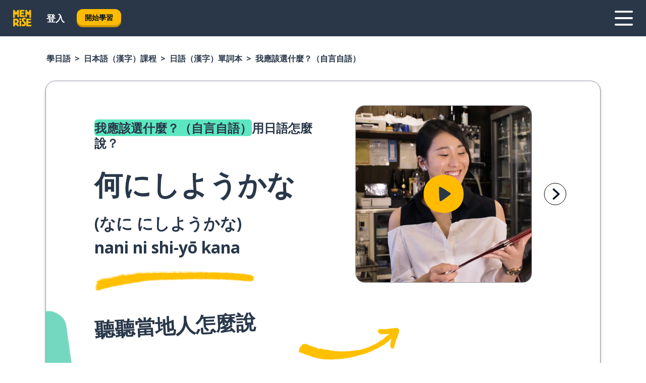

--- FILE ---
content_type: text/html; charset=utf-8
request_url: https://www.memrise.com/zh-hant/xue-ri-yu/ri-yu-ke-cheng/dan-ci-ben/65619904692482/wo-ying-gai-xuan-shen-mo-zi-yan-zi-yu-yong-ri-yu-zen-mo-shuo
body_size: 114711
content:
<!DOCTYPE html><html lang="zh-hant" data-testid="mainHtml" dir="ltr"><head><meta charSet="utf-8" data-next-head=""/><meta name="viewport" content="width=device-width" data-next-head=""/><link rel="canonical" href="https://www.memrise.com/zh-hant/xue-ri-yu/ri-yu-ke-cheng/dan-ci-ben/65619904692482/wo-ying-gai-xuan-shen-mo-zi-yan-zi-yu-yong-ri-yu-zen-mo-shuo" data-next-head=""/><title data-next-head="">我應該選什麼？（自言自語）用日語（漢字）怎麼說——憶術家</title><meta name="description" content="學習我應該選什麼？（自言自語）用日語（漢字）怎麼說，在真實生活中怎麼說，以及您可以如何通過憶術家學習其他真實的日語（漢字）短語。" data-next-head=""/><link rel="shortcut icon" href="/favicons/favicon-new-logo.ico"/><link rel="icon" type="image/png" href="/favicons/favicon-new-logo-32x32.png"/><link rel="apple-touch-icon" sizes="180x180" href="/favicons/apple-touch-new-logo-icon.png"/><link rel="icon" type="image/png" sizes="512x512" href="/favicons/android-chrome-512x512.png"/><link rel="icon" type="image/png" sizes="192x192" href="/favicons/android-chrome-192x192.png"/><link rel="icon" type="image/png" sizes="32x32" href="/favicons/favicon-new-logo-32x32.png"/><link rel="icon" type="image/png" sizes="16x16" href="/favicons/favicon-new-logo-16x16.png"/><link data-next-font="" rel="preconnect" href="/" crossorigin="anonymous"/><link rel="preload" href="/_next/static/css/bb316c81c50a5d4c.css" as="style"/><script>
                (function(w,d,s,l,i){w[l]=w[l]||[];w[l].push({'gtm.start':
                new Date().getTime(),event:'gtm.js'});var f=d.getElementsByTagName(s)[0],
                j=d.createElement(s),dl=l!='dataLayer'?'&l='+l:'';j.async=true;j.src=
                'https://www.googletagmanager.com/gtm.js?id='+i+dl;f.parentNode.insertBefore(j,f);
                })(window,document,'script','dataLayer','GTM-MN6K9Q4');
              </script><style>@import url(https://fonts.googleapis.com/css?family=Open+Sans:400,600,700&display=swap);
                       @import url(https://fonts.googleapis.com/css?family=Noto+Sans+JP:400,900&display=swap);
                       @import url(https://fonts.googleapis.com/css2?family=Satisfy&display=swap);</style><link rel="stylesheet" href="/_next/static/css/bb316c81c50a5d4c.css" data-n-g=""/><noscript data-n-css=""></noscript><script defer="" noModule="" src="/_next/static/chunks/polyfills-42372ed130431b0a.js"></script><script defer="" src="/_next/static/chunks/5418-65e685e2eccde3c3.js"></script><script defer="" src="/_next/static/chunks/3028.eabb58f2f29c3e21.js"></script><script src="/_next/static/chunks/webpack-bd08e05df78f9708.js" defer=""></script><script src="/_next/static/chunks/framework-1ae7e0fe5de7da5e.js" defer=""></script><script src="/_next/static/chunks/main-9f68fa95cfde5b13.js" defer=""></script><script src="/_next/static/chunks/pages/_app-09145aa6536c4ce9.js" defer=""></script><script src="/_next/static/chunks/1780-55b19a1678f92139.js" defer=""></script><script src="/_next/static/chunks/4587-2d1760c0a445f3a3.js" defer=""></script><script src="/_next/static/chunks/2548-00abbcdc90c686bc.js" defer=""></script><script src="/_next/static/chunks/7811-6ce68f9d33c47f5a.js" defer=""></script><script src="/_next/static/chunks/7098-0f6e0dc6b23acfe5.js" defer=""></script><script src="/_next/static/chunks/5886-91262f456e5d71ad.js" defer=""></script><script src="/_next/static/chunks/286-09d5c5389b9ff13f.js" defer=""></script><script src="/_next/static/chunks/671-2f46e20b5f331a64.js" defer=""></script><script src="/_next/static/chunks/9877-15d354d6e5ea531b.js" defer=""></script><script src="/_next/static/chunks/7060-16f064b9a6205d1c.js" defer=""></script><script src="/_next/static/chunks/pages/localized/%5BsourceLanguageLocale%5D/%5BlearnSlug%5D/%5BcourseSlug%5D/phrasebook/%5BlearnableId%5D/%5BlearnableTitle%5D-817afed7d5e0ed6d.js" defer=""></script><script src="/_next/static/lSui3mOpdDYQQZ-HTGQv_/_buildManifest.js" defer=""></script><script src="/_next/static/lSui3mOpdDYQQZ-HTGQv_/_ssgManifest.js" defer=""></script><style data-styled="" data-styled-version="6.3.8">*{box-sizing:border-box;max-width:70ex;}/*!sc*/
body,button,canvas,div,footer,header,html,input,img,label,main,nav,picture,svg,source,table,video{max-width:none;}/*!sc*/
input{font:inherit;}/*!sc*/
button{font-family:inherit;color:#001122;}/*!sc*/
body{font-family:"Open Sans",Sans-Serif,sans-serif;margin:0;}/*!sc*/
body *:focus{outline:none;}/*!sc*/
body *:focus-visible{box-shadow:0 0 0 3px #009FBB;outline:none;}/*!sc*/
body.ReactModal__Body--open{overflow:hidden;}/*!sc*/
@font-face{font-family:'Boing';src:url('/_next/static/fonts/82b0ddc927b20c7fe29c681becdfc688.woff2') format('woff2'),url('/_next/static/fonts/73499f2fb5eb9691e8f8a1d92ec83f9b.woff') format('woff');font-display:swap;}/*!sc*/
@font-face{font-family:'SF Compact Display';src:url(/_next/static/fonts/142461908bfa6ee83c81c4ecef6d9fe0.ttf) format('truetype');font-weight:500;font-style:normal;font-display:swap;}/*!sc*/
data-styled.g1[id="sc-global-iEDSUG1"]{content:"sc-global-iEDSUG1,"}/*!sc*/
.eibXAM{-webkit-font-smoothing:antialiased;-moz-osx-font-smoothing:grayscale;}/*!sc*/
.eibXAM svg{height:1em;line-height:inherit;vertical-align:middle;width:1em;}/*!sc*/
.Yibfq{-webkit-font-smoothing:antialiased;-moz-osx-font-smoothing:grayscale;}/*!sc*/
.Yibfq svg{height:1em;line-height:inherit;vertical-align:middle;width:1em;}/*!sc*/
.Yibfq svg,.Yibfq svg *{fill:currentcolor;}/*!sc*/
data-styled.g2[id="sc-b7oact-0"]{content:"eibXAM,Yibfq,"}/*!sc*/
.iTPbvG{position:fixed;z-index:900;top:0;}/*!sc*/
.iTPbvG .reactModalOverlay{background:rgba(41,55,73,0.8);position:absolute;width:100vw;height:100vh;display:flex;align-items:center;justify-content:center;padding-bottom:5vh;padding:0;}/*!sc*/
.iTPbvG .reactModalContent:focus{box-shadow:none;}/*!sc*/
.iTPbvG .reactModalContent{margin:0 0.5rem;position:relative;background:#FFFFFF;max-width:35rem;width:100%;height:fit-content;max-height:90vh;border-radius:1rem;overflow:auto;scrollbar-width:thin;width:100vw;height:100vh;max-width:100vw;max-height:100vh;margin:0;border-radius:0;}/*!sc*/
.iTPbvG .reactModalContent::-webkit-scrollbar{width:0.25rem;height:0.25rem;}/*!sc*/
.iTPbvG .reactModalContent::-webkit-scrollbar-track-piece{margin:0.75rem;}/*!sc*/
.iTPbvG .reactModalContent::-webkit-scrollbar-thumb{border-radius:9999rem;background:#BCC2CF;}/*!sc*/
data-styled.g6[id="sc-zupeq8-3"]{content:"iTPbvG,"}/*!sc*/
.gXstYC{background:none;border:none;color:inherit;cursor:pointer;font:inherit;margin:0;max-width:none;outline:none;padding:0;text-decoration:none;height:fit-content;display:inline-block;flex-shrink:0;color:#001122;text-align:center;padding-left:1rem;padding-right:1rem;border-radius:0.75rem;font-family:'Open Sans',sans-serif;font-style:normal;font-weight:700;font-size:0.875rem;line-height:1.5;padding-top:4.5px;padding-bottom:4.5px;background:#FFFFFF;border:1px solid #A8AEBA;width:fit-content;}/*!sc*/
.gXstYC:focus-visible,.gXstYC:hover{color:#A8AEBA;}/*!sc*/
.gXstYC:active{color:#46566B;border-color:#46566B;}/*!sc*/
.gXstYC:disabled{background:#E7EAEF;border-color:#E7EAEF;box-shadow:none;color:#8E94A0;cursor:default;}/*!sc*/
.gXstYC:disabled:hover{background:#E7EAEF;box-shadow:none;}/*!sc*/
.eTPdDN{background:none;border:none;color:inherit;cursor:pointer;font:inherit;margin:0;max-width:none;outline:none;padding:0;text-decoration:none;height:fit-content;display:inline-block;flex-shrink:0;color:#001122;text-align:center;padding-left:1rem;padding-right:1rem;border-radius:0.75rem;font-family:'Open Sans',sans-serif;font-style:normal;font-weight:700;font-size:0.875rem;line-height:1.5;padding-top:5.5px;padding-bottom:5.5px;background:#FFBB00;box-shadow:0 0.25rem 0 0 #CC9600;width:fit-content;}/*!sc*/
.eTPdDN:focus-visible,.eTPdDN:hover{background:#FFD666;}/*!sc*/
.eTPdDN:active{background:#CC9600;box-shadow:none;}/*!sc*/
@media (max-width:calc(35rem - 1px)){.eTPdDN{width:100%;min-width:unset;}}/*!sc*/
.eTPdDN:disabled{background:#E7EAEF;border-color:#E7EAEF;box-shadow:none;color:#8E94A0;cursor:default;}/*!sc*/
.eTPdDN:disabled:hover{background:#E7EAEF;box-shadow:none;}/*!sc*/
.cPeIpu{background:none;border:none;color:inherit;cursor:pointer;font:inherit;margin:0;max-width:none;outline:none;padding:0;text-decoration:none;height:fit-content;display:inline-block;flex-shrink:0;color:#001122;text-align:center;padding-left:1.5rem;padding-right:1.5rem;border-radius:1rem;font-family:'Open Sans',sans-serif;font-style:normal;font-weight:700;font-size:1.125rem;line-height:1.5;padding-top:10.5px;padding-bottom:10.5px;background:#FFBB00;box-shadow:0 0.25rem 0 0 #CC9600;width:fit-content;}/*!sc*/
.cPeIpu:focus-visible,.cPeIpu:hover{background:#FFD666;}/*!sc*/
.cPeIpu:active{background:#CC9600;box-shadow:none;}/*!sc*/
@media (max-width:calc(35rem - 1px)){.cPeIpu{width:100%;min-width:unset;}}/*!sc*/
.cPeIpu:disabled{background:#E7EAEF;border-color:#E7EAEF;box-shadow:none;color:#8E94A0;cursor:default;}/*!sc*/
.cPeIpu:disabled:hover{background:#E7EAEF;box-shadow:none;}/*!sc*/
.bmeLeZ{background:none;border:none;color:inherit;cursor:pointer;font:inherit;margin:0;max-width:none;outline:none;padding:0;text-decoration:none;height:fit-content;display:inline-block;flex-shrink:0;color:#001122;text-align:center;padding-left:1.5rem;padding-right:1.5rem;border-radius:1rem;font-family:'Open Sans',sans-serif;font-style:normal;font-weight:700;font-size:1.125rem;line-height:1.5;padding-top:10.5px;padding-bottom:10.5px;background:#FFBB00;box-shadow:0 0.25rem 0 0 #CC9600;width:fit-content;}/*!sc*/
.bmeLeZ:focus-visible,.bmeLeZ:hover{background:#FFD666;}/*!sc*/
.bmeLeZ:active{background:#CC9600;box-shadow:none;}/*!sc*/
.bmeLeZ:disabled{background:#E7EAEF;border-color:#E7EAEF;box-shadow:none;color:#8E94A0;cursor:default;}/*!sc*/
.bmeLeZ:disabled:hover{background:#E7EAEF;box-shadow:none;}/*!sc*/
data-styled.g11[id="sc-bpbwls-0"]{content:"gXstYC,eTPdDN,cPeIpu,bmeLeZ,"}/*!sc*/
.dxUnii{display:block;width:4rem;aspect-ratio:100/91;}/*!sc*/
.dxUnii svg{width:100%;height:100%;}/*!sc*/
data-styled.g12[id="sc-1n7mr0z-0"]{content:"dxUnii,"}/*!sc*/
.kdtBmU{display:flex;margin:calc(100% / 8);background-color:#939094;border-radius:100%;}/*!sc*/
data-styled.g22[id="sc-195syxk-0"]{content:"kdtBmU,"}/*!sc*/
.jbBFti{height:100%;width:100%;}/*!sc*/
data-styled.g23[id="sc-195syxk-1"]{content:"jbBFti,"}/*!sc*/
.eeohFm{position:sticky;top:0;z-index:600;}/*!sc*/
data-styled.g31[id="sc-9u2oxj-0"]{content:"eeohFm,"}/*!sc*/
.yVhvY{display:none;height:2.5rem;background-color:#FFC933;color:#FFFFFF;}/*!sc*/
@media (min-width:90rem){.yVhvY{display:flex;align-items:center;justify-content:flex-end;gap:3rem;padding:0 1.25rem;}}/*!sc*/
data-styled.g32[id="sc-9u2oxj-1"]{content:"yVhvY,"}/*!sc*/
.iEeRSt{display:flex;gap:1rem;justify-content:space-between;align-items:center;height:4.5rem;padding:0 1.25rem;background-color:#293749;color:#FFFFFF;}/*!sc*/
@media (min-width:45rem){.iEeRSt{gap:2rem;}}/*!sc*/
@media (min-width:90rem){.iEeRSt{height:5rem;}}/*!sc*/
data-styled.g33[id="sc-9u2oxj-2"]{content:"iEeRSt,"}/*!sc*/
.lilcpx{flex-grow:1;display:flex;align-items:center;gap:2rem;}/*!sc*/
@media (min-width:90rem){.lilcpx{flex-grow:0;justify-content:flex-end;}}/*!sc*/
data-styled.g34[id="sc-9u2oxj-3"]{content:"lilcpx,"}/*!sc*/
.bCKubf{display:none;gap:2rem;margin:0;padding:0;font-family:'Open Sans',sans-serif;font-style:normal;font-weight:700;font-size:1.25rem;line-height:1.5;}/*!sc*/
@media (min-width:90rem){.bCKubf{display:flex;}}/*!sc*/
data-styled.g35[id="sc-9u2oxj-4"]{content:"bCKubf,"}/*!sc*/
.dLokoq{list-style-type:none;}/*!sc*/
data-styled.g36[id="sc-9u2oxj-5"]{content:"dLokoq,"}/*!sc*/
.jbgKid{display:inline-block;color:inherit;text-decoration:none;transition:transform 0.5s ease;}/*!sc*/
.jbgKid:hover{transform:translateY(-0.125rem);}/*!sc*/
data-styled.g37[id="sc-9u2oxj-6"]{content:"jbgKid,"}/*!sc*/
.fdIjak{transform:translateY(-0.125rem);}/*!sc*/
@media (min-width:90rem){.fdIjak{display:none;}}/*!sc*/
data-styled.g38[id="sc-9u2oxj-7"]{content:"fdIjak,"}/*!sc*/
.bVdISj{display:none;transform:translateY(-0.125rem);}/*!sc*/
@media (min-width:90rem){.bVdISj{display:flex;}}/*!sc*/
data-styled.g39[id="sc-9u2oxj-8"]{content:"bVdISj,"}/*!sc*/
.dOOdsr{height:3rem;margin-left:auto;}/*!sc*/
@media (min-width:90rem){.dOOdsr{display:none;}}/*!sc*/
data-styled.g40[id="sc-9u2oxj-9"]{content:"dOOdsr,"}/*!sc*/
.llMpaE{color:#FFFFFF;background:none;padding:0;border:none;cursor:pointer;height:3rem;width:3rem;}/*!sc*/
data-styled.g41[id="sc-9u2oxj-10"]{content:"llMpaE,"}/*!sc*/
.jzIVbf svg{height:100%;width:100%;padding:0 calc(100% / 8);}/*!sc*/
data-styled.g42[id="sc-9u2oxj-11"]{content:"jzIVbf,"}/*!sc*/
.jNLUlX{display:none;padding:0.5rem 1.5rem;color:#FFFFFF;font-family:'Open Sans',sans-serif;font-style:normal;font-weight:700;font-size:1.125rem;line-height:1.5;}/*!sc*/
@media (min-width:45rem){.jNLUlX{display:block;}}/*!sc*/
@media (min-width:90rem){.jNLUlX{display:none;}}/*!sc*/
data-styled.g43[id="sc-9u2oxj-12"]{content:"jNLUlX,"}/*!sc*/
.oiaAH{right:4rem;top:0.75rem;}/*!sc*/
@media (min-width:90rem){.oiaAH{right:unset;left:8rem;top:3.5rem;}}/*!sc*/
data-styled.g44[id="sc-9u2oxj-13"]{content:"oiaAH,"}/*!sc*/
.bZrOgw .reactModalOverlay{justify-content:flex-end;}/*!sc*/
.bZrOgw .reactModalContent{max-width:35rem;background-color:#FFC933;}/*!sc*/
data-styled.g45[id="sc-19kcgpx-0"]{content:"bZrOgw,"}/*!sc*/
.dMbcZR{border:none;border-radius:1rem;background:#FFFFFF;box-shadow:0 0 0.25rem 0.125rem #D9DEE8;position:absolute;z-index:900;overflow:hidden;left:50%;transform:translateX(-50%);}/*!sc*/
@media (max-width:64rem){.dMbcZR{max-width:238px;}}/*!sc*/
data-styled.g56[id="sc-hboymh-0"]{content:"dMbcZR,"}/*!sc*/
.dvzpbp{overflow:hidden;max-height:75vh;overflow-y:auto;scrollbar-width:thin;}/*!sc*/
.dvzpbp::-webkit-scrollbar{width:0.25rem;height:0.25rem;}/*!sc*/
.dvzpbp::-webkit-scrollbar-track-piece{margin:0.75rem;}/*!sc*/
.dvzpbp::-webkit-scrollbar-thumb{border-radius:9999rem;background:#BCC2CF;}/*!sc*/
data-styled.g57[id="sc-hboymh-1"]{content:"dvzpbp,"}/*!sc*/
.eFGcHk{position:relative;}/*!sc*/
data-styled.g59[id="sc-hboymh-3"]{content:"eFGcHk,"}/*!sc*/
.ixqNxX .sc-hboymh-0{box-shadow:0 3px 3px hsla(0,0%,0%,0.14);background-color:#FFC933;border-radius:1.25rem;padding:2rem 1.5rem;margin-top:calc((5rem - 1.875rem) / 2);}/*!sc*/
data-styled.g60[id="sc-1oa7fe-0"]{content:"ixqNxX,"}/*!sc*/
.inYVMA{background:none;color:inherit;padding:0;border:none;cursor:pointer;transition:transform 0.5s ease;font-family:'Open Sans',sans-serif;font-style:normal;font-weight:700;font-size:1.25rem;line-height:1.5;}/*!sc*/
.inYVMA:hover{transform:translateY(-0.125rem);}/*!sc*/
data-styled.g62[id="sc-1oa7fe-2"]{content:"inYVMA,"}/*!sc*/
.dRKryC{display:flex;gap:1.5rem;}/*!sc*/
data-styled.g64[id="sc-1oa7fe-4"]{content:"dRKryC,"}/*!sc*/
.iVXicS{list-style-type:none;padding:0;}/*!sc*/
.iVXicS:first-of-type:last-of-type li:first-of-type:last-of-type{border-bottom:none;padding:0;min-height:3rem;width:unset;white-space:nowrap;}/*!sc*/
data-styled.g65[id="sc-1oa7fe-5"]{content:"iVXicS,"}/*!sc*/
.hWyDOX{list-style-type:none;min-height:4rem;padding:0.5rem 0;width:14.75rem;max-width:14.75rem;border-bottom:1px solid #46566B;}/*!sc*/
data-styled.g66[id="sc-1oa7fe-6"]{content:"hWyDOX,"}/*!sc*/
.gonibS{display:flex;align-items:center;gap:0.25rem;min-height:3rem;}/*!sc*/
data-styled.g67[id="sc-1oa7fe-7"]{content:"gonibS,"}/*!sc*/
.zQSXL{flex-shrink:0;display:flex;height:2.5rem;width:2.5rem;font-size:2.5rem;}/*!sc*/
data-styled.g68[id="sc-1oa7fe-8"]{content:"zQSXL,"}/*!sc*/
.hLjwcr{display:inline-block;color:#000000;font-family:'Open Sans',sans-serif;font-style:normal;font-weight:500;font-size:1rem;line-height:1.5;text-decoration:none;transition:transform 0.5s ease;}/*!sc*/
.hLjwcr:hover{transform:translateY(-0.125rem);}/*!sc*/
data-styled.g69[id="sc-1oa7fe-9"]{content:"hLjwcr,"}/*!sc*/
.hYoVCJ{display:none;}/*!sc*/
data-styled.g70[id="sc-1oa7fe-10"]{content:"hYoVCJ,"}/*!sc*/
.fNExfa{flex:1;}/*!sc*/
data-styled.g71[id="sc-tbb2mp-0"]{content:"fNExfa,"}/*!sc*/
.lkokji{min-height:100vh;display:flex;flex-direction:column;background-color:#FFFFFF;}/*!sc*/
data-styled.g72[id="sc-tbb2mp-1"]{content:"lkokji,"}/*!sc*/
.fMFejP{display:inline-flex;flex-direction:column;align-items:center;}/*!sc*/
data-styled.g73[id="sc-u2pznz-0"]{content:"fMFejP,"}/*!sc*/
.gvWdZq{margin-bottom:0.5rem;}/*!sc*/
data-styled.g74[id="sc-u2pznz-1"]{content:"gvWdZq,"}/*!sc*/
.KIGWD{display:inline-block;color:unset;text-decoration:none;font-family:'Open Sans',sans-serif;font-style:normal;font-weight:700;font-size:0.875rem;line-height:1.5;}/*!sc*/
.KIGWD:hover{text-decoration:underline;}/*!sc*/
data-styled.g76[id="sc-u2pznz-3"]{content:"KIGWD,"}/*!sc*/
.iSPzAF{display:flex;flex-wrap:wrap;justify-content:center;gap:1rem;}/*!sc*/
@media (min-width:40rem){.iSPzAF{display:grid;grid-auto-columns:minmax(0,1fr);grid-auto-flow:column;}.iSPzAF >*:first-child{margin-left:auto;}.iSPzAF >*:last-child{margin-right:auto;}}/*!sc*/
data-styled.g77[id="sc-u2pznz-4"]{content:"iSPzAF,"}/*!sc*/
.Mzwmu{height:100%;aspect-ratio:109/40;background-image:url();background-position-x:left;background-position-y:top;background-repeat:no-repeat;background-size:contain;text-indent:100%;white-space:nowrap;overflow:hidden;}/*!sc*/
data-styled.g78[id="sc-1dvjq6u-0"]{content:"Mzwmu,"}/*!sc*/
.gApplx{width:fit-content;height:3.5rem;display:block;overflow:hidden;}/*!sc*/
data-styled.g79[id="sc-1dvjq6u-1"]{content:"gApplx,"}/*!sc*/
.komClC{height:100%;aspect-ratio:300/89;background-image:url();background-position-x:left;background-position-y:top;background-repeat:no-repeat;background-size:contain;text-indent:100%;white-space:nowrap;overflow:hidden;}/*!sc*/
data-styled.g80[id="sc-huerz9-0"]{content:"komClC,"}/*!sc*/
.chCyCb{width:fit-content;height:3.5rem;display:block;overflow:hidden;}/*!sc*/
data-styled.g81[id="sc-huerz9-1"]{content:"chCyCb,"}/*!sc*/
.hIwiWL{margin-left:auto;margin-right:auto;padding:1.25rem 1.5rem;}/*!sc*/
@media (max-width: 30rem){.hIwiWL{padding:2.5rem 1.5rem;}}/*!sc*/
data-styled.g82[id="sc-16z8h1d-0"]{content:"hIwiWL,"}/*!sc*/
.doZQcH{margin:0 0.75rem 1.25rem;border-radius:0.75rem;text-decoration:none;}/*!sc*/
.doZQcH:hover{background:#F6F6F6;}/*!sc*/
@media (min-width:40rem){.doZQcH{margin:0 0.75rem 2rem;}}/*!sc*/
data-styled.g92[id="sc-wd9cs0-0"]{content:"doZQcH,"}/*!sc*/
.gSgVJV{position:relative;width:300px;height:6rem;border:1px solid #8E94A0;box-sizing:border-box;box-shadow:0 0.25rem 0 #CCD2DE;border-radius:0.75rem;color:#293749;background-image:url(/_next/static/images/dcf164ad18c5da121a539a1ae399290f.png);background-repeat:no-repeat;background-position:bottom center;padding:1rem 0.75rem 1rem 1.5rem;font-weight:700;}/*!sc*/
.gSgVJV:active{box-shadow:none;}/*!sc*/
.gSgVJV img{width:1.125rem;height:1.125rem;}/*!sc*/
data-styled.g93[id="sc-wd9cs0-1"]{content:"gSgVJV,"}/*!sc*/
.ejTThr{display:flex;align-items:center;margin-bottom:0.25rem;padding-bottom:1rem;border-bottom:1px solid #293749;}/*!sc*/
data-styled.g94[id="sc-wd9cs0-2"]{content:"ejTThr,"}/*!sc*/
.fXdVnp{margin:0 0 0 0.25rem;white-space:nowrap;overflow:hidden;text-overflow:ellipsis;position:relative;font-family:'Open Sans',sans-serif;font-style:normal;font-weight:700;font-size:1rem;line-height:1.5;padding-left:1.5rem;}/*!sc*/
@media (min-width:40rem){.fXdVnp{font-family:'Open Sans',sans-serif;font-style:normal;font-weight:700;font-size:1.25rem;line-height:1.5;}}/*!sc*/
.fXdVnp:before{display:inline-block;content:'';background:url(https://static.memrise.com/uploads/scenario-icons/Food-f24c5c27-a41e-43c7-8e0c-2af89a7db1bd.png) left center no-repeat;background-size:contain;position:absolute;width:18px;height:100%;left:0;}/*!sc*/
@media (min-width:40rem){.fXdVnp:before{width:1.25rem;}}/*!sc*/
data-styled.g95[id="sc-wd9cs0-3"]{content:"fXdVnp,"}/*!sc*/
.eDAmPQ{display:flex;justify-content:space-between;font-family:'Open Sans',sans-serif;font-style:normal;font-weight:500;font-size:0.75rem;line-height:1.5;}/*!sc*/
@media (min-width:40rem){.eDAmPQ{font-family:'Open Sans',sans-serif;font-style:normal;font-weight:700;font-size:0.875rem;line-height:1.5;}}/*!sc*/
data-styled.g96[id="sc-wd9cs0-4"]{content:"eDAmPQ,"}/*!sc*/
.kJdkFz{margin-bottom:3rem;}/*!sc*/
@media (min-width:40rem){.kJdkFz{margin-bottom:8rem;}}/*!sc*/
data-styled.g97[id="sc-4k62pk-0"]{content:"kJdkFz,"}/*!sc*/
.Wpgyn{width:100%;display:flex;justify-content:center;flex-wrap:wrap;}/*!sc*/
data-styled.g98[id="sc-4k62pk-1"]{content:"Wpgyn,"}/*!sc*/
.gVRBTD{margin-bottom:1.25rem;text-align:center;font-family:'Open Sans',sans-serif;font-style:normal;font-weight:700;font-size:1.5rem;line-height:1.25;}/*!sc*/
@media (min-width:40rem){.gVRBTD{margin-bottom:2rem;font-family:'Open Sans',sans-serif;font-style:normal;font-weight:700;font-size:1.5rem;line-height:1.25;}}/*!sc*/
data-styled.g99[id="sc-4k62pk-2"]{content:"gVRBTD,"}/*!sc*/
.jkNOEw{box-sizing:content-box;margin-left:auto;margin-right:auto;max-width:80rem;padding:0 0;display:flex;flex-direction:column;align-items:center;}/*!sc*/
data-styled.g105[id="sc-11woejv-0"]{content:"jkNOEw,"}/*!sc*/
.esYjaZ{outline:none;text-decoration:none;transition:all 0.5s ease;}/*!sc*/
.esYjaZ:hover{color:#FFBB00;}/*!sc*/
data-styled.g211[id="sc-1dmnw0n-0"]{content:"esYjaZ,"}/*!sc*/
.bJePxX{margin:unset;padding:unset;list-style:none;max-width:unset;}/*!sc*/
data-styled.g212[id="sc-1dmnw0n-1"]{content:"bJePxX,"}/*!sc*/
.ejAquI{max-width:unset;}/*!sc*/
data-styled.g213[id="sc-1dmnw0n-2"]{content:"ejAquI,"}/*!sc*/
.bkiahp{padding:4rem 1.5rem;background-color:#293749;color:#FFFFFF;}/*!sc*/
data-styled.g214[id="sc-1dmnw0n-3"]{content:"bkiahp,"}/*!sc*/
.dZhEqk{margin-top:2rem;display:grid;grid-template-columns:repeat(1fr);}/*!sc*/
@media (min-width:768px){.dZhEqk{max-width:870px;margin-top:4rem;margin-left:auto;margin-right:auto;grid-column-gap:0.75rem;grid-template-columns:repeat(4,1fr);}}/*!sc*/
data-styled.g215[id="sc-1dmnw0n-4"]{content:"dZhEqk,"}/*!sc*/
.ktwuIg{min-height:1.75rem;display:flex;align-items:center;color:inherit;font-family:'Open Sans',sans-serif;font-style:normal;font-weight:500;font-size:1rem;line-height:1.5;}/*!sc*/
data-styled.g216[id="sc-1dmnw0n-5"]{content:"ktwuIg,"}/*!sc*/
@media (max-width:calc(768px - 1px)){.kLAreK{padding-top:0.5rem;padding-bottom:0.5rem;border-bottom:1px solid #CCD2DE;}}/*!sc*/
data-styled.g218[id="sc-1dmnw0n-7"]{content:"kLAreK,"}/*!sc*/
.dlHLef{margin-left:auto;margin-right:auto;}/*!sc*/
data-styled.g220[id="sc-1dmnw0n-9"]{content:"dlHLef,"}/*!sc*/
.euyaYm{width:fit-content;margin-top:2rem;margin-left:auto;margin-right:auto;}/*!sc*/
data-styled.g221[id="sc-1dmnw0n-10"]{content:"euyaYm,"}/*!sc*/
.evJgNk{margin-top:3rem;display:flex;flex-direction:row;align-items:center;justify-content:center;gap:1.25rem;}/*!sc*/
data-styled.g222[id="sc-1dmnw0n-11"]{content:"evJgNk,"}/*!sc*/
.beccEH{font-family:'Open Sans',sans-serif;font-style:normal;font-weight:700;font-size:0.875rem;line-height:1.5;color:#939094;}/*!sc*/
data-styled.g223[id="sc-1dmnw0n-12"]{content:"beccEH,"}/*!sc*/
.jgscxc{margin-top:2.5rem;display:flex;flex-direction:row;align-items:center;justify-content:center;gap:1.25rem;}/*!sc*/
data-styled.g224[id="sc-1dmnw0n-13"]{content:"jgscxc,"}/*!sc*/
.emCsNb{width:2rem;height:2rem;display:flex;align-items:center;justify-content:center;border:1px solid #FFFFFF;border-radius:9999rem;color:inherit;font-family:'Open Sans',sans-serif;font-style:normal;font-weight:700;font-size:0.875rem;line-height:1.5;}/*!sc*/
.emCsNb:hover{border-color:#FFBB00;}/*!sc*/
.emCsNb svg{width:0.5rem;}/*!sc*/
.ioFoeN{width:2rem;height:2rem;display:flex;align-items:center;justify-content:center;border:1px solid #FFFFFF;border-radius:9999rem;color:inherit;font-family:'Open Sans',sans-serif;font-style:normal;font-weight:700;font-size:0.875rem;line-height:1.5;}/*!sc*/
.ioFoeN:hover{border-color:#FFBB00;}/*!sc*/
.ioFoeN svg{width:1rem;}/*!sc*/
data-styled.g225[id="sc-1h6n5nk-0"]{content:"emCsNb,ioFoeN,"}/*!sc*/
.hYqfhi{width:3rem;height:3rem;}/*!sc*/
.hYqfhi svg{padding:0 calc(100% / 8);}/*!sc*/
@media (min-width:90rem){.hYqfhi{width:5rem;height:5rem;}}/*!sc*/
data-styled.g226[id="sc-zbwtg0-0"]{content:"hYqfhi,"}/*!sc*/
.bZbmFT{height:100%;width:100%;}/*!sc*/
data-styled.g227[id="sc-1uvkzx3-0"]{content:"bZbmFT,"}/*!sc*/
.chYlnM{display:inline-block;height:fit-content;position:relative;}/*!sc*/
data-styled.g228[id="sc-1uvkzx3-1"]{content:"chYlnM,"}/*!sc*/
.fuBxou svg{height:100%;width:100%;}/*!sc*/
.fuBxou svg *{fill:#FFBB00;}/*!sc*/
data-styled.g229[id="sc-1uvkzx3-2"]{content:"fuBxou,"}/*!sc*/
.gocWaw{height:100%;position:relative;width:100%;}/*!sc*/
data-styled.g230[id="sc-1uvkzx3-3"]{content:"gocWaw,"}/*!sc*/
.cODqxv{left:42%;position:absolute;width:20%;}/*!sc*/
data-styled.g231[id="sc-1uvkzx3-4"]{content:"cODqxv,"}/*!sc*/
.cBGSmk{align-items:center;background:none;border:none;border-radius:50%;cursor:pointer;display:flex;height:100%;justify-content:center;left:0;padding:20%;position:absolute;top:0;transform-origin:center;width:100%;}/*!sc*/
.cBGSmk.cBGSmk:focus{box-shadow:none;}/*!sc*/
.cBGSmk.cBGSmk:focus .sc-1uvkzx3-0{stroke:#009FBB;stroke-width:3px;}/*!sc*/
.cBGSmk .sc-1uvkzx3-2,.cBGSmk .sc-1uvkzx3-0{transition:transform 0.4s cubic-bezier(0.39,-0.64,0.29,2.64);}/*!sc*/
.cBGSmk:hover .sc-1uvkzx3-2,.cBGSmk:hover .sc-1uvkzx3-0{transform:scale(1.07);}/*!sc*/
data-styled.g232[id="sc-1uvkzx3-5"]{content:"cBGSmk,"}/*!sc*/
.dyJYgu{border-radius:1rem;width:100%;}/*!sc*/
data-styled.g233[id="sc-1uvkzx3-6"]{content:"dyJYgu,"}/*!sc*/
@media (min-width:60rem){.juvTKQ{display:none;}}/*!sc*/
@media (max-width:calc(60rem - 1px)){.dNaYJq{display:none;}}/*!sc*/
data-styled.g271[id="sc-1nsk6lj-0"]{content:"juvTKQ,dNaYJq,"}/*!sc*/
.hikPUN{padding-right:0.5rem;display:inline;}/*!sc*/
.hikPUN::after{content:'>';padding-left:0.5rem;}/*!sc*/
.hikPUN:last-child{padding-right:0;pointer-events:none;}/*!sc*/
.hikPUN:last-child::after{content:none;}/*!sc*/
data-styled.g272[id="sc-7w4w67-0"]{content:"hikPUN,"}/*!sc*/
.SoGIJ{color:inherit;text-decoration:none;}/*!sc*/
data-styled.g273[id="sc-7w4w67-1"]{content:"SoGIJ,"}/*!sc*/
.iTzvnW{width:100%;max-width:unset;padding:0;padding-left:1.5rem;padding-right:1.5rem;margin:0;margin-top:1rem;margin-bottom:1rem;color:#293749;font-family:'Open Sans',sans-serif;font-style:normal;font-weight:700;font-size:0.875rem;line-height:1.5;list-style:none;white-space:nowrap;overflow-x:scroll;scrollbar-width:none;}/*!sc*/
.iTzvnW::-webkit-scrollbar{display:none;}/*!sc*/
@media (min-width:40rem){.iTzvnW{padding-left:3rem;padding-right:3rem;margin-top:2rem;margin-bottom:2rem;font-family:'Open Sans',sans-serif;font-style:normal;font-weight:700;font-size:1rem;line-height:1.5;white-space:unset;overflow-x:unset;}}/*!sc*/
@media (min-width:1200px){.iTzvnW{max-width:1152px;margin-left:auto;margin-right:auto;padding-left:1.5rem;padding-right:1.5rem;}}/*!sc*/
data-styled.g274[id="sc-718cxb-0"]{content:"iTzvnW,"}/*!sc*/
.jTbuL{position:relative;margin:0;margin-right:0.75rem;min-height:10rem;min-width:5rem;}/*!sc*/
@media (min-width:40rem){.jTbuL{margin-right:1.5rem;}}/*!sc*/
data-styled.g275[id="sc-1wvoh04-0"]{content:"jTbuL,"}/*!sc*/
.ffgSzK{align-items:center;display:flex;flex:1;flex-direction:row;}/*!sc*/
@media (max-width:calc(80rem - 1px)){.ffgSzK:nth-child(even):not(:last-child){flex-direction:row-reverse;justify-content:space-between;}.ffgSzK:nth-child(even):not(:last-child) .sc-1wvoh04-0{margin-left:0.75rem;margin-right:0;}@media (min-width:40rem){.ffgSzK:nth-child(even):not(:last-child) .sc-1wvoh04-0{margin-left:1.5rem;}}}/*!sc*/
data-styled.g276[id="sc-1wvoh04-1"]{content:"ffgSzK,"}/*!sc*/
.GlAmb{font-weight:700;}/*!sc*/
data-styled.g277[id="sc-1wvoh04-2"]{content:"GlAmb,"}/*!sc*/
.kjLGTU{font-family:'Open Sans',sans-serif;font-style:normal;font-weight:700;font-size:1.25rem;line-height:1.5;}/*!sc*/
@media (min-width:40rem){.kjLGTU{margin-bottom:0.5rem;font-family:'Open Sans',sans-serif;font-style:normal;font-weight:700;font-size:1.5rem;line-height:1.25;}}/*!sc*/
data-styled.g278[id="sc-1wvoh04-3"]{content:"kjLGTU,"}/*!sc*/
.hitQHg{font-family:'Open Sans',sans-serif;font-style:normal;font-weight:500;font-size:1rem;line-height:1.5;}/*!sc*/
@media (min-width:40rem){.hitQHg{padding-right:initial;}}/*!sc*/
data-styled.g279[id="sc-1wvoh04-4"]{content:"hitQHg,"}/*!sc*/
.buvHNa{object-fit:contain;}/*!sc*/
data-styled.g280[id="sc-1wvoh04-5"]{content:"buvHNa,"}/*!sc*/
.cMGOoy{flex-direction:column;align-items:center;}/*!sc*/
data-styled.g281[id="sc-9e0a4e-0"]{content:"cMGOoy,"}/*!sc*/
.fQVemK{margin-bottom:1.25rem;color:#293749;font-family:'Open Sans',sans-serif;font-style:normal;font-weight:700;font-size:1.5rem;line-height:1.25;}/*!sc*/
@media (min-width:45rem){.fQVemK{font-family:'Open Sans',sans-serif;font-style:normal;font-weight:700;font-size:1.5rem;line-height:1.25;}}/*!sc*/
data-styled.g282[id="sc-9e0a4e-1"]{content:"fQVemK,"}/*!sc*/
.dGTerz{position:relative;display:flex;flex-wrap:wrap;}/*!sc*/
data-styled.g283[id="sc-9e0a4e-2"]{content:"dGTerz,"}/*!sc*/
.dfQFiM{text-align:center;width:50%;padding-right:2.5rem;min-height:250px;z-index:100;}/*!sc*/
data-styled.g284[id="sc-9e0a4e-3"]{content:"dfQFiM,"}/*!sc*/
.iYOqca{padding-right:0;padding-left:2.5rem;}/*!sc*/
data-styled.g285[id="sc-9e0a4e-4"]{content:"iYOqca,"}/*!sc*/
.jNyVug{text-align:center;margin:0 auto;}/*!sc*/
data-styled.g286[id="sc-9e0a4e-5"]{content:"jNyVug,"}/*!sc*/
.isxMzX{color:#293749;font-family:'Open Sans',sans-serif;font-style:normal;font-weight:700;font-size:1rem;line-height:1.5;}/*!sc*/
@media (min-width:45rem){.isxMzX{font-family:'Open Sans',sans-serif;font-style:normal;font-weight:700;font-size:1.25rem;line-height:1.5;}}/*!sc*/
data-styled.g287[id="sc-9e0a4e-6"]{content:"isxMzX,"}/*!sc*/
.jiLGtS{font-family:'Open Sans',sans-serif;font-style:normal;font-weight:700;font-size:0.75rem;line-height:1.5;}/*!sc*/
@media (min-width:45rem){.jiLGtS{font-family:'Open Sans',sans-serif;font-style:normal;font-weight:700;font-size:0.875rem;line-height:1.5;}}/*!sc*/
data-styled.g288[id="sc-9e0a4e-7"]{content:"jiLGtS,"}/*!sc*/
.cyYSvi{width:100%;max-width:10rem;margin:0 auto;color:#00A778;}/*!sc*/
data-styled.g289[id="sc-9e0a4e-8"]{content:"cyYSvi,"}/*!sc*/
.ZoBY{width:100%;max-width:10rem;margin:0 auto;color:#E46962;}/*!sc*/
data-styled.g290[id="sc-9e0a4e-9"]{content:"ZoBY,"}/*!sc*/
.IcUwT{color:#009FBB;}/*!sc*/
data-styled.g291[id="sc-9e0a4e-10"]{content:"IcUwT,"}/*!sc*/
.guHFsU{object-fit:contain;}/*!sc*/
data-styled.g292[id="sc-9e0a4e-11"]{content:"guHFsU,"}/*!sc*/
.cLUkXq{display:none;}/*!sc*/
@media (min-width:40rem){.cLUkXq{display:block;width:fit-content;margin-top:3rem;margin-left:auto;margin-right:auto;}}/*!sc*/
data-styled.g314[id="sc-u78ft2-0"]{content:"cLUkXq,"}/*!sc*/
.cORQGp{color:#293749;padding-left:1.5rem;padding-right:1.5rem;padding-bottom:2.5rem;}/*!sc*/
@media (min-width:40rem){.cORQGp{padding-bottom:5rem;}}/*!sc*/
data-styled.g315[id="sc-u78ft2-1"]{content:"cORQGp,"}/*!sc*/
.bDzWzX{width:100%;max-width:30rem;margin-left:auto;margin-right:auto;padding-top:1.5rem;padding-bottom:3rem;padding-left:1.5rem;padding-right:1.5rem;background-color:#FFFFFF;border-radius:0.75rem;box-shadow:0 1px 3px hsla(0, 0%, 0%, 0.14),0 1px 2px hsla(0, 0%, 0%, 0.24);}/*!sc*/
@media (min-width:40rem){.bDzWzX{max-width:unset;padding:unset;border-radius:unset;box-shadow:unset;}}/*!sc*/
data-styled.g316[id="sc-u78ft2-2"]{content:"bDzWzX,"}/*!sc*/
.kixUzA{margin-bottom:3rem;font-family:'Open Sans',sans-serif;font-style:normal;font-weight:700;font-size:1rem;line-height:1.5;}/*!sc*/
@media (min-width:40rem){.kixUzA{max-width:35rem;margin-bottom:3rem;font-family:'Open Sans',sans-serif;font-style:normal;font-weight:700;font-size:1rem;line-height:1.5;}}/*!sc*/
data-styled.g317[id="sc-u78ft2-3"]{content:"kixUzA,"}/*!sc*/
.dGIOSk >*{margin-bottom:3rem;}/*!sc*/
.dGIOSk >*:last-of-type{margin-bottom:unset;}/*!sc*/
@media (min-width:40rem){.dGIOSk{display:flex;flex-direction:column;align-items:center;justify-content:flex-start;flex-wrap:wrap;}.dGIOSk >*{width:25rem;}}/*!sc*/
@media (min-width:80rem){.dGIOSk{flex-direction:row;gap:3rem;}.dGIOSk >*,.dGIOSk >*:last-of-type{margin-bottom:unset;width:unset;}}/*!sc*/
data-styled.g318[id="sc-u78ft2-4"]{content:"dGIOSk,"}/*!sc*/
.czmrqV{margin:0;margin-bottom:0.75rem;font-family:'Open Sans',sans-serif;font-style:normal;font-weight:700;font-size:1.5rem;line-height:1.25;}/*!sc*/
@media (min-width:40rem){.czmrqV{max-width:35rem;margin-bottom:0.75rem;font-family:'Open Sans',sans-serif;font-style:normal;font-weight:700;font-size:2rem;line-height:1.25;}}/*!sc*/
data-styled.g319[id="sc-u78ft2-5"]{content:"czmrqV,"}/*!sc*/
.gLXMSv{display:flex;margin-top:3.5rem;}/*!sc*/
@media (min-width:40rem){.gLXMSv{display:none;}}/*!sc*/
data-styled.g321[id="sc-u78ft2-7"]{content:"gLXMSv,"}/*!sc*/
.ktAeCX{display:flex;max-width:fit-content;}/*!sc*/
@media (min-width:40rem){.ktAeCX{overflow:initial;border-radius:initial;}}/*!sc*/
@media (min-width:60rem){.ktAeCX{overflow:hidden;border:1px solid #8E94A0;border-radius:1.125rem;}}/*!sc*/
.ktAeCX .sc-1uvkzx3-3{width:3.5rem;height:3.5rem;}/*!sc*/
@media (min-width:60rem){.ktAeCX .sc-1uvkzx3-3{width:5rem;height:5rem;}}/*!sc*/
.ktAeCX .sc-1uvkzx3-3 path{fill-opacity:1;fill:#FFBB00;}/*!sc*/
.ktAeCX .sc-1uvkzx3-4{width:1rem;top:50%;left:50%;transform:translateX(-40%) translateY(-50%);display:inline-flex;}/*!sc*/
.ktAeCX .sc-1uvkzx3-4 span{display:inline-flex;}/*!sc*/
@media (min-width:60rem){.ktAeCX .sc-1uvkzx3-4{width:1.5rem;}}/*!sc*/
.ktAeCX .sc-1uvkzx3-4 svg path{fill:#293749;}/*!sc*/
.ktAeCX .sc-1uvkzx3-5{z-index:100;}/*!sc*/
.ktAeCX video{width:16rem;height:16rem;margin-right:1.25rem;}/*!sc*/
@media (min-width:60rem){.ktAeCX video{width:350px;height:350px;margin-right:0;}}/*!sc*/
data-styled.g367[id="sc-183hqco-0"]{content:"ktAeCX,"}/*!sc*/
.kzDLBx{display:flex;width:100%;height:16rem;flex-direction:column;flex-wrap:wrap;overflow-x:scroll;}/*!sc*/
@media (min-width:60rem){.kzDLBx{display:block;width:350px;height:350px;flex-direction:unset;flex-wrap:unset;overflow-x:unset;}}/*!sc*/
data-styled.g368[id="sc-183hqco-1"]{content:"kzDLBx,"}/*!sc*/
.qrziq .carousel-slider{overflow:visible;}/*!sc*/
.qrziq li.slide{transition:visibility 0.35s ease-in-out;visibility:hidden;}/*!sc*/
.qrziq li.slide.selected{visibility:visible;}/*!sc*/
data-styled.g681[id="sc-cv5l6q-0"]{content:"qrziq,"}/*!sc*/
.dzJYSj{width:2.75rem;height:2.75rem;padding:10px 0.5rem 10px 0.75rem;position:absolute;top:50%;background:transparent;border:1px solid;border-radius:9999rem;cursor:pointer;border-color:#000000;color:#001122;}/*!sc*/
data-styled.g682[id="sc-cv5l6q-1"]{content:"dzJYSj,"}/*!sc*/
.ffwwMO{right:-1.5rem;transform:translateY(-50%) translateX(100%) scale(1);}/*!sc*/
data-styled.g683[id="sc-cv5l6q-2"]{content:"ffwwMO,"}/*!sc*/
.bfzoPl{display:flex;flex-direction:column;align-items:center;margin-top:2.75rem;}/*!sc*/
@media (min-width:60rem){.bfzoPl{margin-top:3.5rem;margin-bottom:3.5rem;}}/*!sc*/
data-styled.g784[id="sc-gijugt-0"]{content:"bfzoPl,"}/*!sc*/
.fdhDze{display:flex;width:20rem;height:140px;margin:0 0.75rem 0.75rem;background:#FFFFFF;border:1px solid #8E94A0;border-radius:0.75rem;overflow:hidden;}/*!sc*/
@media (min-width:60rem){.fdhDze{margin:0 0.75rem;}}/*!sc*/
data-styled.g785[id="sc-1fyyqtn-0"]{content:"fdhDze,"}/*!sc*/
.ghCnHM{display:flex;max-width:fit-content;}/*!sc*/
@media (min-width:40rem){.ghCnHM{overflow:initial;}}/*!sc*/
.ghCnHM .sc-1uvkzx3-3{width:1.75rem;height:1.75rem;}/*!sc*/
.ghCnHM .sc-1uvkzx3-3 path{fill-opacity:1;fill:#FFBB00;}/*!sc*/
.ghCnHM .sc-1uvkzx3-4{width:0.75rem;top:50%;left:50%;transform:translateX(-40%) translateY(-50%);display:inline-flex;}/*!sc*/
.ghCnHM .sc-1uvkzx3-4 span{display:inline-flex;}/*!sc*/
.ghCnHM .sc-1uvkzx3-4 svg path{fill:#293749;}/*!sc*/
.ghCnHM .sc-1uvkzx3-5{z-index:100;}/*!sc*/
.ghCnHM video{width:138px;height:138px;border-top-right-radius:0;border-bottom-right-radius:0;border-top-left-radius:0.75rem;border-bottom-left-radius:0.75rem;}/*!sc*/
data-styled.g786[id="sc-1fyyqtn-1"]{content:"ghCnHM,"}/*!sc*/
.edoMpx{display:flex;flex-direction:column;justify-content:center;margin-left:1.25rem;cursor:pointer;padding-right:1.5rem;max-width:135px;}/*!sc*/
data-styled.g789[id="sc-1fyyqtn-4"]{content:"edoMpx,"}/*!sc*/
.kkWeCC{background:#5DE7C0;border-radius:0.25rem;padding:0 0.25rem;margin-bottom:0.75rem;color:#293749;overflow:hidden;text-overflow:ellipsis;text-align:start;display:-webkit-box;-webkit-line-clamp:3;-webkit-box-orient:vertical;font-family:'Open Sans',sans-serif;font-style:normal;font-weight:700;font-size:1rem;line-height:1.5;}/*!sc*/
@media (min-width:40rem){.kkWeCC{font-family:'Open Sans',sans-serif;font-style:normal;font-weight:700;font-size:1rem;line-height:1.5;}}/*!sc*/
data-styled.g790[id="sc-1fyyqtn-5"]{content:"kkWeCC,"}/*!sc*/
.eVuPFq{color:#293749;overflow:hidden;text-overflow:ellipsis;text-align:start;display:-webkit-box;-webkit-line-clamp:2;-webkit-box-orient:vertical;font-family:'Open Sans',sans-serif;font-style:normal;font-weight:500;font-size:1rem;line-height:1.5;}/*!sc*/
data-styled.g791[id="sc-1fyyqtn-6"]{content:"eVuPFq,"}/*!sc*/
.hyxdPN{color:#293749;margin:3.5rem auto 1.5rem;text-align:center;font-family:'Open Sans',sans-serif;font-style:normal;font-weight:700;font-size:1.5rem;line-height:1.25;}/*!sc*/
@media (min-width:60rem){.hyxdPN{margin-top:4.5rem;font-family:'Open Sans',sans-serif;font-style:normal;font-weight:700;font-size:1.5rem;line-height:1.25;}}/*!sc*/
data-styled.g792[id="sc-14ttee6-0"]{content:"hyxdPN,"}/*!sc*/
.ebGvsB{display:flex;justify-content:center;flex-wrap:wrap;}/*!sc*/
@media (min-width:60rem){.ebGvsB{flex-wrap:nowrap;}}/*!sc*/
data-styled.g793[id="sc-14ttee6-1"]{content:"ebGvsB,"}/*!sc*/
.cXPWUO{display:flex;flex-direction:column;align-items:center;padding:0 2.5rem;margin:3.5rem auto;}/*!sc*/
@media (min-width:60rem){.cXPWUO{display:none;}}/*!sc*/
data-styled.g794[id="sc-i1aifr-0"]{content:"cXPWUO,"}/*!sc*/
.dONgec{display:flex;align-items:center;margin-bottom:1.25rem;}/*!sc*/
data-styled.g795[id="sc-i1aifr-1"]{content:"dONgec,"}/*!sc*/
.gXulpA{cursor:pointer;width:auto;}/*!sc*/
data-styled.g796[id="sc-i1aifr-2"]{content:"gXulpA,"}/*!sc*/
.lhXGfZ{display:inline-block;width:3.5rem;}/*!sc*/
.lhXGfZ svg{height:100%;width:100%;}/*!sc*/
.lhXGfZ svg path{fill:#FFBB00;}/*!sc*/
data-styled.g797[id="sc-i1aifr-3"]{content:"lhXGfZ,"}/*!sc*/
.hfsYcs{margin-left:14px;color:#293749;font-family:'Open Sans',sans-serif;font-style:normal;font-weight:700;font-size:1.5rem;line-height:1.25;}/*!sc*/
data-styled.g798[id="sc-i1aifr-4"]{content:"hfsYcs,"}/*!sc*/
.bVBkLW{position:absolute;top:0;left:0;visibility:hidden;}/*!sc*/
data-styled.g799[id="sc-xpml52-0"]{content:"bVBkLW,"}/*!sc*/
.jxQZBd{font-weight:700;margin:0;position:relative;}/*!sc*/
data-styled.g801[id="sc-xpml52-2"]{content:"jxQZBd,"}/*!sc*/
.bWiUKu{width:100%;background:#FFFFFF;margin:1.25rem 0;margin-top:0;}/*!sc*/
@media (min-width:60rem){.bWiUKu{max-width:1100px;height:100%;border:1px solid #8E94A0;box-shadow:0 3px 6px hsla(0, 0%, 0%, 0.15),0 2px 4px hsla(0, 0%, 0%, 0.12);border-radius:1.25rem;margin-bottom:6rem;overflow:hidden;}}/*!sc*/
data-styled.g802[id="sc-48m05k-0"]{content:"bWiUKu,"}/*!sc*/
.hSWUrH{height:100%;background-repeat:no-repeat;background-position:bottom center;background-size:cover;border-radius:1.25rem;}/*!sc*/
@media (min-width:60rem){.hSWUrH{background-image:url(/_next/static/images/3f29a6a00b3026f792ee0fd81b9880e0.png);padding-bottom:2.5rem;margin-bottom:-2.5rem;}}/*!sc*/
data-styled.g803[id="sc-48m05k-1"]{content:"hSWUrH,"}/*!sc*/
.eEpRqO{padding:0 0 0 1.75rem;}/*!sc*/
@media (min-width:60rem){.eEpRqO{display:flex;justify-content:space-between;padding:3rem 135px 0 6rem;}}/*!sc*/
data-styled.g804[id="sc-48m05k-2"]{content:"eEpRqO,"}/*!sc*/
.gJEhhV{color:#293749;}/*!sc*/
@media (min-width:60rem){.gJEhhV{width:458px;}}/*!sc*/
data-styled.g805[id="sc-48m05k-3"]{content:"gJEhhV,"}/*!sc*/
.iIsLjR{margin:0 0 1.75rem;font-family:'Open Sans',sans-serif;font-style:normal;font-weight:700;font-size:1.25rem;line-height:1.5;}/*!sc*/
.iIsLjR span{background:#5DE7C0;border-radius:6px;}/*!sc*/
@media (min-width:60rem){.iIsLjR{font-family:'Open Sans',sans-serif;font-style:normal;font-weight:700;font-size:1.5rem;line-height:1.25;}}/*!sc*/
data-styled.g806[id="sc-48m05k-4"]{content:"iIsLjR,"}/*!sc*/
.hdqjkW{font-family:'Open Sans',sans-serif;font-style:normal;font-weight:700;font-size:1.5rem;line-height:1.25;margin:1rem 0 0;}/*!sc*/
@media (min-width:40rem){.hdqjkW{font-family:'Open Sans',sans-serif;font-style:normal;font-weight:700;font-size:2rem;line-height:1.25;}}/*!sc*/
data-styled.g807[id="sc-48m05k-5"]{content:"hdqjkW,"}/*!sc*/
.jxgkvM{font-family:'Open Sans',sans-serif;font-style:normal;font-weight:700;font-size:1.5rem;line-height:1.25;margin:0.5rem 0 0;}/*!sc*/
@media (min-width:40rem){.jxgkvM{font-family:'Open Sans',sans-serif;font-style:normal;font-weight:700;font-size:2rem;line-height:1.25;}}/*!sc*/
data-styled.g808[id="sc-48m05k-6"]{content:"jxgkvM,"}/*!sc*/
.jAtMuz{position:relative;height:3.5rem;width:16rem;margin-top:1.25rem;}/*!sc*/
@media (min-width:60rem){.jAtMuz{width:20rem;}}/*!sc*/
.jAtMuz:after{content:' ';display:block;position:absolute;bottom:0;background:url(/_next/static/images/1f3779d7a06974c8644b312ad0d077e6.png) center bottom no-repeat;background-size:contain;height:100%;width:100%;}/*!sc*/
data-styled.g810[id="sc-48m05k-8"]{content:"jAtMuz,"}/*!sc*/
.iuKjDr{display:none;}/*!sc*/
@media (min-width:60rem){.iuKjDr{display:block;position:relative;margin-bottom:3rem;padding-left:6rem;}}/*!sc*/
data-styled.g818[id="sc-48m05k-16"]{content:"iuKjDr,"}/*!sc*/
.bkOmAK{color:#293749;margin-top:1rem;transform:rotate(calc(-3deg * 1));font-family:'Open Sans',sans-serif;font-style:normal;font-weight:700;font-size:2.5rem;line-height:1.25;}/*!sc*/
data-styled.g819[id="sc-48m05k-17"]{content:"bkOmAK,"}/*!sc*/
.eUiSfn{position:absolute;left:45%;top:-45%;transform:scaleX(1);}/*!sc*/
data-styled.g820[id="sc-48m05k-18"]{content:"eUiSfn,"}/*!sc*/
.cPZKQJ{display:block;position:relative;width:fit-content;margin-bottom:3.5rem;}/*!sc*/
@media (min-width:60rem){.cPZKQJ{display:none;}}/*!sc*/
data-styled.g824[id="sc-48m05k-22"]{content:"cPZKQJ,"}/*!sc*/
.cFrlyr{margin-top:1rem;color:#293749;transform:rotate(calc(-3deg * 1));font-family:'Open Sans',sans-serif;font-style:normal;font-weight:700;font-size:1rem;line-height:1.5;}/*!sc*/
data-styled.g825[id="sc-48m05k-23"]{content:"cFrlyr,"}/*!sc*/
.jmTodi{display:inline-block;position:relative;}/*!sc*/
.jmTodi:after{content:'';background-image:url(/_next/static/images/851373ef7aefd582fe14ceb8fcc5fa94.png);background-size:contain;background-repeat:no-repeat;display:block;position:absolute;height:3rem;width:1.75rem;right:-2rem;top:0;transform:scaleX(1);}/*!sc*/
data-styled.g826[id="sc-48m05k-24"]{content:"jmTodi,"}/*!sc*/
.cZpFcp{opacity:0;transition:opacity 0.7s ease;position:fixed;z-index:-1;bottom:0;width:100%;height:7rem;padding:0 0.625rem;background:#5DE7C0;box-shadow:0 -0.25rem 0.25rem rgba(0,0,0,0.25);}/*!sc*/
data-styled.g828[id="sc-13uynli-0"]{content:"cZpFcp,"}/*!sc*/
.dBawKp{display:flex;height:100%;margin:0 auto;justify-content:space-around;align-items:center;max-width:80rem;gap:0.25rem;}/*!sc*/
data-styled.g829[id="sc-13uynli-1"]{content:"dBawKp,"}/*!sc*/
.beSUdC{width:146px;min-width:146px;height:184px;min-height:184px;position:relative;margin-top:-5rem;}/*!sc*/
data-styled.g830[id="sc-13uynli-2"]{content:"beSUdC,"}/*!sc*/
.cPmfwo{cursor:pointer;width:auto;}/*!sc*/
data-styled.g831[id="sc-13uynli-3"]{content:"cPmfwo,"}/*!sc*/
.hbqmcM{display:inline-block;width:5rem;}/*!sc*/
.hbqmcM svg{height:100%;width:100%;}/*!sc*/
.hbqmcM svg path{fill:#293749;}/*!sc*/
data-styled.g832[id="sc-13uynli-4"]{content:"hbqmcM,"}/*!sc*/
.dHqjlD{text-align:center;color:#293749;font-family:'Open Sans',sans-serif;font-style:normal;font-weight:700;font-size:1.5rem;line-height:1.25;}/*!sc*/
data-styled.g833[id="sc-13uynli-5"]{content:"dHqjlD,"}/*!sc*/
.dsjxHM{padding-left:1.75rem;padding-right:1.75rem;}/*!sc*/
@media (min-width:60rem){.dsjxHM{padding-left:3rem;padding-right:3rem;}}/*!sc*/
@media (min-width:1200px){.dsjxHM{padding-left:1.75rem;padding-right:1.75rem;}}/*!sc*/
data-styled.g834[id="sc-ri6un8-0"]{content:"dsjxHM,"}/*!sc*/
.WSfBe{overflow:hidden;}/*!sc*/
data-styled.g835[id="sc-ri6un8-1"]{content:"WSfBe,"}/*!sc*/
@media (min-width:40rem){.chELjq{max-width:1100px;}}/*!sc*/
data-styled.g836[id="sc-ri6un8-2"]{content:"chELjq,"}/*!sc*/
.hmUtLc{margin-bottom:4rem;}/*!sc*/
data-styled.g837[id="sc-ri6un8-3"]{content:"hmUtLc,"}/*!sc*/
.jUQHVn{position:relative;height:535px;width:100%;background-image:url(/_next/static/images/6c0ffca95c1c409df36beb427dcf0c85.png);background-repeat:no-repeat;background-position:bottom center;background-size:cover;display:flex;flex-direction:column;align-items:center;justify-content:flex-start;}/*!sc*/
@media (min-width:60rem){.jUQHVn{display:none;}}/*!sc*/
data-styled.g838[id="sc-btpm8x-0"]{content:"jUQHVn,"}/*!sc*/
.ijHyij{display:flex;flex-direction:column;margin-top:4rem;position:relative;}/*!sc*/
.ijHyij:after{background:url(/_next/static/images/1f3779d7a06974c8644b312ad0d077e6.png) center bottom no-repeat;background-size:contain;content:' ';position:absolute;bottom:-2rem;display:block;height:3rem;width:100%;}/*!sc*/
data-styled.g839[id="sc-btpm8x-1"]{content:"ijHyij,"}/*!sc*/
.cGdHnu{position:relative;margin-top:-105px;}/*!sc*/
@media (min-width:60rem){.cGdHnu{margin-top:0;}}/*!sc*/
data-styled.g840[id="sc-btpm8x-2"]{content:"cGdHnu,"}/*!sc*/
.uwKUh{width:20rem;margin:0 auto 2.5rem;color:#293749;text-align:center;font-family:'Open Sans',sans-serif;font-style:normal;font-weight:700;font-size:2.5rem;line-height:1.25;}/*!sc*/
@media (min-width:60rem){.uwKUh{width:100%;font-family:'Boing','Noto','Noto Sans JP','Open Sans',sans-serif;font-style:normal;font-weight:700;font-size:3rem;line-height:1.25;}}/*!sc*/
data-styled.g841[id="sc-btpm8x-3"]{content:"uwKUh,"}/*!sc*/
.eLaggp{display:inline-block;position:relative;}/*!sc*/
.eLaggp:after{display:block;position:absolute;content:'';background:url(/_next/static/images/be80b28ce60d3a988d0fe3d66866e2a7.png) no-repeat top center;background-size:contain;top:-1.5rem;left:-2.5rem;height:calc(5rem + 0.5rem);width:6rem;}/*!sc*/
@media (min-width:60rem){.eLaggp:after{display:none;}}/*!sc*/
data-styled.g842[id="sc-btpm8x-4"]{content:"eLaggp,"}/*!sc*/
.hlOizW{display:flex;justify-content:center;margin-bottom:3rem;align-items:center;flex-direction:column;}/*!sc*/
@media (min-width:60rem){.hlOizW{margin-bottom:1rem;flex-direction:row;justify-content:normal;}}/*!sc*/
data-styled.g843[id="sc-btpm8x-5"]{content:"hlOizW,"}/*!sc*/
.kNztdz{display:flex;align-items:center;}/*!sc*/
data-styled.g844[id="sc-btpm8x-6"]{content:"kNztdz,"}/*!sc*/
.lbHZCM{display:flex;align-items:center;}/*!sc*/
.lbHZCM img{order:2;}/*!sc*/
@media (min-width:60rem){.lbHZCM img{order:1;}}/*!sc*/
data-styled.g845[id="sc-btpm8x-7"]{content:"lbHZCM,"}/*!sc*/
.hRHceY{margin-top:1.5rem;}/*!sc*/
data-styled.g846[id="sc-btpm8x-8"]{content:"hRHceY,"}/*!sc*/
.eNuTVB{margin-left:1rem;}/*!sc*/
@media (min-width:60rem){.eNuTVB{margin-right:3rem;}}/*!sc*/
data-styled.g847[id="sc-btpm8x-9"]{content:"eNuTVB,"}/*!sc*/
.iilkWB{color:#000000;font-family:'Open Sans',sans-serif;font-style:normal;font-weight:700;font-size:1.25rem;line-height:1.5;}/*!sc*/
.iilkWB span{background:#5DE7C0;border-radius:6px;}/*!sc*/
@media (min-width:40rem){.iilkWB{font-family:'Open Sans',sans-serif;font-style:normal;font-weight:700;font-size:1.25rem;line-height:1.5;}}/*!sc*/
data-styled.g848[id="sc-btpm8x-10"]{content:"iilkWB,"}/*!sc*/
.fMEKRP{width:140px;margin-bottom:1rem;}/*!sc*/
@media (min-width:60rem){.fMEKRP{width:12rem;}}/*!sc*/
data-styled.g849[id="sc-btpm8x-11"]{content:"fMEKRP,"}/*!sc*/
.iskzeL{width:10rem;order:1;}/*!sc*/
@media (min-width:60rem){.iskzeL{margin-right:2.25rem;width:11rem;order:2;}}/*!sc*/
data-styled.g850[id="sc-btpm8x-12"]{content:"iskzeL,"}/*!sc*/
.eRJFqL{width:20rem;margin-top:-1.5rem;margin-bottom:1rem;text-align:center;}/*!sc*/
@media (min-width:60rem){.eRJFqL{width:16rem;}}/*!sc*/
data-styled.g851[id="sc-btpm8x-13"]{content:"eRJFqL,"}/*!sc*/
.idzvcg{display:flex;flex-direction:column;align-items:center;justify-content:center;}/*!sc*/
data-styled.g852[id="sc-btpm8x-14"]{content:"idzvcg,"}/*!sc*/
.kVAXVj{margin-bottom:5rem;}/*!sc*/
data-styled.g853[id="sc-btpm8x-15"]{content:"kVAXVj,"}/*!sc*/
.jhKSBg{height:3rem;width:100%;}/*!sc*/
.jhKSBg:before{display:block;content:'';background:url(/_next/static/images/6de20b00121a5745b0a404517c8f788f.png) left center no-repeat;background-size:auto;position:relative;height:100%;width:100%;}/*!sc*/
.rSOpB{height:3rem;width:100%;}/*!sc*/
.rSOpB:before{display:block;content:'';background:url(/_next/static/images/e521fef794f4fd80c559be653f7e5ed7.png) center center no-repeat;background-size:auto;position:relative;height:100%;width:100%;}/*!sc*/
data-styled.g854[id="sc-btpm8x-16"]{content:"jhKSBg,rSOpB,"}/*!sc*/
.jFVeBI{max-width:100%;height:auto;}/*!sc*/
data-styled.g855[id="sc-btpm8x-17"]{content:"jFVeBI,"}/*!sc*/
@media (min-width:50rem){.klAith .sc-1dmnw0n-3{padding-bottom:11rem;}}/*!sc*/
data-styled.g856[id="sc-cod392-0"]{content:"klAith,"}/*!sc*/
.bLqUso ul.slider{max-width:100%;}/*!sc*/
.bLqUso .slide img{width:auto;}/*!sc*/
data-styled.g904[id="sc-12hj8ty-0"]{content:"bLqUso,"}/*!sc*/
</style></head><body><script>window.__RUNTIME_CONFIG__={"GIT_COMMIT":"2e3505a112741a2e41656d1e8f6cfa852e0b5e5b","MEMRISE_API_HOST":"api.memrise.com","MEMRISE_ENV":"production","NODE_ENV":"production","SENTRY_DSN":"https://153746dcc2834aca34b3a2e089f154c4@o910318.ingest.sentry.io/4506377431810048","SENTRY_ENVIRONMENT":"production"};</script><noscript><iframe title="gtm-iframe" src="https://www.googletagmanager.com/ns.html?id=GTM-MN6K9Q4" height="0" width="0" style="display:none;visibility:hidden"></iframe></noscript><noscript><style>
                .no-js {
                  width: 100vw;
                  height: 100vh;
                  display: flex;
                  align-items: center;
                  justify-content: center;
                  position: fixed;
                  top: 0;
                  left: 0;
                  z-index: 9999;
                  background: rgba(0,0,0,.5);
                  padding: 20px;
                }
                .no-js-error-modal {
                  background: #293749;
                  border-radius: 8px;
                  padding: 20px;
                  flex: 1;
                  max-width: 600px;
                }

                .no-js-error-modal h1 {
                  color: #FFBB00;
                  font-size: 2rem;
                }

                .no-js-error-modal p {
                  color: white;
                }
              </style><div class="no-js"><div class="no-js-error-modal"><h1>Error — JavaScript not Loaded</h1><p>You need to enable JavaScript to use the Memrise web product. We also have iOS and Android apps that we highly recommend.</p></div></div></noscript><div id="modalPortalRoot"></div><link rel="preload" as="image" href="https://static.memrise.com/uploads/language_photos/photo_8_8947a46e-6e3d-4337-b92e-f0a59ab6a336.png"/><link rel="preload" as="image" href="https://static.memrise.com/uploads/language_photos/photo_5_cc516b71-aa7c-4af2-9e45-f8922ef7804f.png"/><link rel="preload" as="image" href="https://static.memrise.com/uploads/language_photos/photo_4_a2f0b141-69b1-40dc-8ec1-47f225d4646f.png"/><link rel="preload" as="image" href="https://static.memrise.com/uploads/language_photos/photo_14_2fbb42d6-a114-4bb6-8f08-cc225d1175a9.png"/><link rel="preload" as="image" href="https://static.memrise.com/uploads/language_photos/photo_23_0c43e5e1-3b73-4073-86d1-2be9b23e4dac.png"/><link rel="preload" as="image" href="https://static.memrise.com/uploads/language_photos/photo_2_00d0d263-3558-44c6-a148-0279df0b5f0e.png"/><link rel="preload" as="image" href="/_next/static/images/8dc422b6d6626b07a29f8dae92748cc7.png"/><link rel="preload" as="image" href="https://static.memrise.com/uploads/language_photos/photo_24_8b254789-1979-4f68-b6f5-8e99cf40e2ed.png"/><link rel="preload" as="image" href="https://static.memrise.com/uploads/language_photos/photo_19_6e03cac9-eb8b-4b5f-9bcc-be4d72841561.png"/><link rel="preload" as="image" href="https://static.memrise.com/uploads/language_photos/photo_1_c5cbf9b3-b3b5-47ec-9cdd-c4b2212c6af8.png"/><div id="__next"><div data-testid="learnablePage"><div class="sc-cod392-0 klAith"><div class="sc-tbb2mp-1 lkokji"><header data-testid="header" class="sc-9u2oxj-0 eeohFm"><div class="sc-9u2oxj-1 yVhvY"><a href="https://app.memrise.com/signin/zh-tw" class="sc-bpbwls-0 gXstYC">登入</a></div><div class="sc-9u2oxj-2 iEeRSt"><a aria-label="Memrise" class="sc-1n7mr0z-0 dxUnii sc-zbwtg0-0 hYqfhi" data-testid="logoLink" href="https://www.memrise.com"><span data-testid="memrise" class="sc-b7oact-0 eibXAM"><svg viewBox="0 0 100 91" xmlns="http://www.w3.org/2000/svg"><g fill="#FFC001" fill-rule="evenodd"><path d="M98.822 19.265c0-.37.01-.658.022-.964.011-.294.023-.599.023-.966 0-.405-.012-.738-.024-1.06-.01-.295-.031-1.058-.031-1.058-.034-.237-.034-.443-.034-.727 0-.356-.013-.652-.024-.938-.01-.255-.021-.891-.021-.891 0-.345.04-.649.08-.97.049-.367.098-.747.098-1.215 0-.349-.012-.642-.023-.927-.011-.277-.021-.54-.021-.851 0-.573.01-1.058.021-1.527.012-.48.023-.976.023-1.572V3.875l.016-.142A8.42 8.42 0 0 0 99 2.703c0-.956-.632-1.95-1.503-2.363l-.105-.043C96.984.164 96.317.185 96.25.17a7.684 7.684 0 0 0-.184-.045l-.195-.022c-.298 0-.55.03-.773.056-.29.035-.513.061-.824.024-.117-.014-.249-.03-.407-.03-.3 0-.464 0-.706-.039 0 0-.321-.02-.428-.032-.136-.014-.29-.03-.47-.03-.757 0-1.496.51-1.837.877-.28.267-.4.537-.529.821-.037.083-.08.177-.133.287-.1.204-.19.365-.286.535-.105.187-.214.38-.34.64-.165.344-.283.651-.397.949-.086.223-.174.453-.284.703 0 0-.394.882-.636 1.35 0 0-.488.996-.633 1.335l-.15.35c-.123.254-.263.465-.423.709-.128.193-.273.412-.418.67-.188.29-.303.538-.405.759-.056.12-.112.242-.185.377-.18.297-.347.56-.509.814a22.77 22.77 0 0 0-1.014 1.718c-.116.224-.435.837-.675 1.1-.354-.32-.962-1.27-1.394-1.944 0 0-.374-.544-.54-.797-.164-.25-.334-.507-.536-.79a21.178 21.178 0 0 0-.448-.69c-.135-.2-.632-1.013-.735-1.184-.094-.154-.5-.821-.586-.945-.116-.167-.401-.63-.401-.63-.134-.178-.202-.343-.305-.594l-.12-.286-.038-.085-.053-.076c-.16-.228-.404-.647-.404-.647-.081-.138-.594-1.026-.643-1.093a2.64 2.64 0 0 1-.237-.362c-.166-.299-.31-.568-.447-.825-.304-.569-.591-1.106-1.004-1.758a3.38 3.38 0 0 0-.801-.904L74.68.41C74.284.138 73.756 0 73.113 0c-.198 0-.362.015-.506.03a3.476 3.476 0 0 1-.34.02l-.125.01c-.294.042-.467.042-.811.042h-1.87c-.956 0-1.743.868-1.828.966-.41.468-.633.891-.633 1.788 0 .417 0 .748.047 1.239.093 1.796.135 3.077.176 4.654 0 .573 0 .952.047 1.549.025.311.018.545.008.84a12.098 12.098 0 0 0 .012 1.205c.011.212.022.412.022.623 0 .176-.01.331-.02.49-.011.194-.025.414-.025.678v1.285l-.026.344c-.034.427-.063.796-.063 1.267 0 .187.006.354.011.516.01.278.017.497-.007.772l-.004.083c0 .288-.02.54-.04.806-.024.307-.049.624-.049 1.023 0 .367.024.682.047.987.022.282.042.548.042.842 0 .365-.01.665-.021.983-.012.32-.023.652-.023 1.05 0 .522.023 1.046.045 1.552.021.499.043 1.014.044 1.526-.014.33-.032.664-.05 1.001-.042.754-.084 1.534-.084 2.321v5.628c0 .226-.004.393-.007.523-.017.643.022.783.3 1.462l.059.142.036.042c.06.123.156.318.3.495.36.478.988.744 1.782.751.432.03.853-.028 1.226-.08a5.54 5.54 0 0 1 .724-.072c.45 0 .778.03 1.193.066l.332.028.093.019c.22.044.447.09.788.09l.142-.011c.068-.011.408-.071.712-.2.69-.246 1.472-.969 1.472-2.238 0-.19-.013-.36-.025-.508-.01-.115-.02-.23-.02-.356V35.16c.032-.449.02-1.262.009-1.981-.005-.28-.008-.53-.008-.705l-.002-.055c-.043-.735-.043-1.277-.043-2.028a8.31 8.31 0 0 0-.024-.598c-.011-.16-.02-.298-.02-.469 0-.355.045-.663.098-1.019.058-.391.124-.835.124-1.369 0-.278-.012-.51-.023-.735-.011-.21-.021-.407-.021-.636V22.11c0-.166 0-.666.136-1.193.027-.074.053-.143.078-.205a.082.082 0 0 1 .047-.047c.047-.018.1-.035.147-.047a.082.082 0 0 1 .072.017c.243.198.618.796.788 1.068l.186.294c.067.115.123.213.17.298.142.252.255.452.432.66.196.258.353.426.505.588.06.063.121.129.189.204l.056.09c.073.119.156.253.299.417.156.178.261.329.395.52l.077.112.062.079c.178.203.281.361.432.619l.014.024c.127.202.238.356.344.505a5.632 5.632 0 0 1 .52.838c.237.456.444.787 1.094 1.169.185.14.547.402 1.116.402.196 0 .88-.028 1.454-.392l.191-.161.122-.165c.023-.028.052-.062.081-.104.16-.157.25-.313.318-.434l.011-.02a13.41 13.41 0 0 0 .763-1.174c.065-.114.12-.213.197-.322a3.96 3.96 0 0 1 .294-.326c.088-.09.174-.18.247-.277.355-.363.821-.948 1.038-1.305.105-.151.204-.3.3-.446.349-.525.606-.928 1.036-1.188l.04-.026c.037.008.06.472.099.625.018.074.015.146.015.175 0 .043.013.084.004.152-.013.106-.03.237-.03.398 0 .264.014.484.025.677.01.16.02.315.02.492 0 .335-.032.6-.068.905-.023.19-.046.382-.062.595l-.003.075c0 .346.024.625.048.895.02.24.04.467.04.73 0 .326-.02.593-.042.876-.023.291-.046.592-.046.953l.004 1.194c.01 1.914.03 6.395-.003 6.964l-.001.056c0 .37-.02.7-.042 1.049-.023.378-.048.769-.048 1.237 0 .353.042.646.08.906.028.207.054.386.054.567 0 1.105.736 2.297 1.926 2.297.159 0 .29-.016.407-.03.097-.011.174-.02.261-.02l.077-.004c.328-.029.611-.02.94-.009.186.006.378.012.586.012.334 0 .626.012.936.024.328.013.667.027 1.069.027.746 0 1.826-.11 2.57-1.054l.047-.064c.217-.33.467-.803.467-1.534v-.458c0-.16.01-.332.02-.504.012-.2.024-.408.024-.614 0-.545-.06-1.003-.12-1.445-.053-.4-.103-.776-.103-1.196 0-.97.176-7.694.221-8.71.033-.385.022-.687.011-.979-.004-.13-.01-.262-.01-.404 0-.536.022-.982.044-1.454.023-.473.046-.962.046-1.543 0-.918-.046-1.694-.09-2.445a37.07 37.07 0 0 1-.088-2.33M32 2.856c0-.897-.222-1.32-.632-1.787-.087-.099-.874-.967-1.829-.967h-1.87c-.344 0-.517 0-.81-.042l-.125-.01c-.115 0-.22-.01-.34-.02a5.096 5.096 0 0 0-.507-.03c-.643 0-1.171.138-1.568.41l-.037.025a3.37 3.37 0 0 0-.799.9 25.552 25.552 0 0 0-1.006 1.763c-.137.256-.281.525-.457.843a2.585 2.585 0 0 1-.227.343c-.049.066-.1.137-.156.216l-.04.064c-.098.166-.171.305-.245.444-.06.115-.12.23-.202.369l-.02.037a5.39 5.39 0 0 1-.384.61l-.053.076-.037.085c-.044.1-.083.195-.12.286-.104.25-.172.416-.306.595l-.072.111c-.113.207-.213.351-.329.518-.085.123-.172.25-.267.4l-.028.048c-.104.19-.197.343-.29.497-.104.17-.207.341-.322.549-.144.234-.279.435-.413.636a21.32 21.32 0 0 0-.448.688c-.203.284-.373.542-.537.792-.166.253-.324.492-.513.756l-.041.062c-.42.654-1.026 1.602-1.38 1.921-.24-.262-.559-.875-.676-1.1a9.04 9.04 0 0 0-.177-.33c-.29-.529-.555-.945-.836-1.387-.162-.254-.33-.517-.509-.814-.073-.135-.13-.258-.185-.377-.102-.22-.217-.47-.405-.76-.145-.258-.29-.476-.418-.67a5.92 5.92 0 0 1-.423-.709 33.43 33.43 0 0 1-.15-.35c-.145-.338-.281-.658-.491-1.057l-.142-.276c-.241-.469-.416-.808-.625-1.325l-.01-.026c-.11-.25-.199-.48-.284-.703a12.51 12.51 0 0 0-.4-.957 11.121 11.121 0 0 0-.338-.631 9.511 9.511 0 0 1-.286-.536c-.054-.11-.096-.205-.133-.287-.128-.285-.25-.554-.529-.821C8.233.56 7.493.05 6.736.05c-.18 0-.334.016-.47.03-.107.011-.2.02-.287.02l-.141.012c-.242.04-.406.04-.705.04-.16 0-.291.015-.408.03-.31.036-.535.01-.824-.025-.223-.026-.475-.056-.773-.056H3.03l-.096.022c-.068.015-.129.03-.185.045C2.683.185 2.513.2 2.513.2c-.174-.012-.496-.036-.904.097L1.502.34C.632.753 0 1.748 0 2.703c0 .393.036.703.073 1.03L.09 5.6c0 .596.012 1.092.023 1.572.01.469.021.954.021 1.527 0 .311-.01.574-.021.851-.011.285-.023.578-.023.927 0 .468.05.848.097 1.215.042.321.081.625.081.97v.101c0 .285-.01.535-.02.79-.012.286-.024.581-.024.938 0 .284-.045.863-.045.863 0 .337-.01.627-.021.922-.012.322-.024.655-.024 1.06 0 .367.012.672.023.966.011.306.022.594.022.964 0 .86-.042 1.575-.087 2.331-.045.75-.091 1.527-.091 2.445 0 .58.023 1.07.046 1.543.022.472.043.918.043 1.454 0 .142-.005.274-.01.404-.01.292-.02.594.012.98.046 1.026.22 6.524.22 7.44 0 .447-.054 1.178-.108 1.884-.058.775-.114 1.508-.114 2.026 0 .206.012.414.024.615.01.171.02.343.02.503v.458c0 .731.25 1.204.467 1.534l.046.064C1.392 43.89 2.471 44 3.217 44c.402 0 .741-.014 1.069-.027.31-.012.602-.024.936-.024.208 0 .4-.006.586-.012.329-.01.612-.02.94.01l.077.002c.087 0 .164.01.26.021.117.014.25.03.408.03 1.19 0 1.926-1.192 1.926-2.297 0-.18.026-.36.055-.567a6.12 6.12 0 0 0 .079-.906c0-.454-.024-1.168-.046-1.859a64.818 64.818 0 0 1-.043-1.696s-.015-4.12-.006-5.804l.006-1.14c0-.362-.024-.663-.047-.954-.022-.283-.042-.55-.042-.876 0-.263.02-.49.04-.73.024-.27.006-1.376-.017-1.565a7.1 7.1 0 0 1-.068-.905c0-.177.01-.332.02-.492.011-.193.025-.413.025-.677 0-.16-.008-.229-.02-.334-.01-.07 0-.138 0-.18 0-.03-.002-.123.017-.197.025-.102.063-.353.09-.5a.084.084 0 0 1 .132-.054c.37.262.627.65.944 1.129.097.145.196.295.301.446.217.357.683.942 1.038 1.305.073.097.16.186.247.277.09.093.239.247.294.326.077.11.132.208.196.322.062.108.12.211.178.298.213.34.358.564.586.877l.368.553c.08.12.182.22.302.296l.053.034c.574.364 1.258.392 1.454.392.569 0 .931-.261 1.116-.402.65-.382.857-.713 1.094-1.17.066-.128.136-.26.24-.428.1-.159.19-.284.28-.408a9.07 9.07 0 0 0 .344-.506l.014-.024c.151-.258.254-.416.432-.62l.14-.19c.133-.191.238-.342.395-.52.142-.164.225-.298.299-.417l.055-.09c.068-.075.13-.14.19-.204.151-.162.308-.33.504-.588.177-.208.29-.408.431-.66.048-.085.103-.183.17-.298l.187-.294c.17-.272.545-.87.788-1.068a.082.082 0 0 1 .072-.017c.048.012.1.029.148.047a.082.082 0 0 1 .046.046c.025.062.051.132.078.206.136.527.136 1.027.136 1.193v3.455c0 .229-.01.427-.02.636-.012.225-.024.457-.024.735 0 .534.066.978.124 1.369.053.356.099.664.099 1.02 0 .17-.01.308-.02.468-.012.17-.025.362-.025.598 0 3.467-.027 4.445-.043 4.72l-.002.054c0 .204-.005.383-.01.554-.008.272-.015.532-.003.828l-.008.261c-.012.355-.023.709-.023.867 0 1.27.782 1.993 1.472 2.237.304.13.644.19.712.201l.143.012c.34 0 .567-.046.787-.09l.425-.048c.415-.037.743-.066 1.193-.066.215 0 .462.035.724.072.373.052.794.11 1.226.08.794-.007 1.423-.273 1.781-.75.145-.178.241-.373.301-.496l.036-.041.059-.143c.325-.794.313-1.462.3-2.235-.004-.172-.007-.356-.007-.557v-5.359c0-.787-.042-1.567-.083-2.32a81.404 81.404 0 0 1-.05-1.002c0-.512.022-1.027.044-1.526.021-.506.044-1.03.044-1.553 0-.397-.011-.729-.023-1.049a26.463 26.463 0 0 1-.021-.983c0-.294.02-.56.042-.842.023-.305.047-.62.047-.987 0-.399-.025-.716-.049-1.023a9.92 9.92 0 0 1-.04-.806l-.004-.083a5.9 5.9 0 0 1-.007-.772c.005-.162.01-.33.01-.516 0-.471-.028-.84-.062-1.267l-.026-.344v-1.285c0-.264-.014-.484-.025-.677-.01-.16-.02-.315-.02-.491 0-.21.01-.41.022-.622.012-.22.023-.434.023-.649 0-.205-.006-.385-.011-.557a6.887 6.887 0 0 1 .008-.84c.047-.597.047-.976.047-1.524.041-1.602.083-2.883.176-4.68.047-.49.047-.821.047-1.238M47.956 23.258c-.281 0-1.071.164-1.41.383-.62.384-.789 1.152-.789 2.25 0 .822.056 2.358.056 2.413.226 1.536 1.185 1.81 1.862 1.975 1.127.274 4.82.274 5.102.274.789 0 1.579-.055 2.368-.055.564 0 1.128.055 1.636.055.507 0 .846-.055 1.353-.055.508 0 .903 0 1.41-.055.565 0 .903-.11 1.467-.11.677 0 1.523.33 1.692.44.17.11.338.273.395.383.45.549.62 1.646.62 2.14 0 1.426.113 1.37.226 2.303.056.44.056 1.043.056 1.481 0 .769-.169 1.81-1.918 1.81-.733 0-1.24-.109-2.03-.109-.451 0-.79.055-1.297.11-.451 0-.79.054-1.241.054-1.015 0-1.692-.11-2.65-.11-1.41 0-4.708.055-6.062.11-.564 0-.958.055-1.466.055-.677 0-1.184-.055-1.805-.11h-1.917c-.452 0-.79-.054-1.241-.054-.733 0-1.241.054-1.974.054-.282 0-.451-.054-.677 0h-1.015c-.79 0-1.41-.219-1.748-.603a1.932 1.932 0 0 1-.339-.548c-.225-.33-.451-.713-.451-1.427 0-.438.057-.932.113-1.37 0-.714-.113-1.372-.17-2.03v-.11c0-.494.057-.823 0-1.317 0-.383-.056-.658-.056-1.042v-4.278c0-.494.113-.878.113-1.372 0-.768-.113-1.316-.113-2.029v-.549c0-1.042-.056-1.81-.056-2.852v-2.25c0-.493 0-.877.056-1.37.057-.494.113-.878.113-1.372.057-.932-.113-1.59-.113-2.523 0-1.042.113-1.81.113-2.907V7.624c.057-.383.057-.713.057-1.096 0-1.043-.17-1.701-.17-2.743 0-1.536.17-2.414.846-3.072.282-.33.733-.603 1.41-.603.79 0 1.354.055 2.2.055 1.184 0 2.03-.11 3.215-.11 1.015 0 1.748.11 2.763.11.677 0 1.185-.055 1.861-.055h.79c.451 0 3.072-.055 3.466-.11h.17c.225 0 .507.055.733.055.394 0 .79-.055 1.128-.055 1.353 0 2.312.165 3.666.165.846 0 1.466-.11 2.312-.11 1.128 0 1.918.548 1.918 1.755 0 .713-.113 1.207-.113 1.865 0 .932.169 1.536.169 2.469 0 .767-.226.932-.564 1.426a1.301 1.301 0 0 1-.395.384c-.226.11-.169.11-.45.164-.622.275-1.072.275-1.298.275-.62 0-1.015-.056-1.636-.056-.959 0-1.579.056-2.538.056-1.071 0-.902-.056-1.974-.165-.676-.11-1.353-.11-1.579-.11-3.102 0-6.399.439-6.399 2.743 0 1.7-.113 2.797.79 3.4.169.11.282.22.563.275.339.055 3.862.274 4.934.274 1.127 0 1.27.055 2.173.055.79.055 1.635-.11 2.481-.11 1.129 0 1.636-.11 2.143.604.339.439.452.713.452 1.152 0 .164-.113 1.535-.113 1.7-.113.768-.113.548-.113 1.097 0 1.646.113.713-.113 2.14-.056.384-.056.493-.113.658-.394.877-1.24 1.206-2.594 1.206h-2.933c-.45 0-.789-.054-1.24-.054-.395.054-3.129.054-3.523.054l-.595-.054ZM13.677 57.516c-.304-.06-.547-.122-.851-.122h-.122c-.364 0-.669.183-.972.304-.79.303-.79.545-1.095 1.212-.304.788-.425 1.03-.425 1.818 0 1.091.121 1.88.121 2.97 0 1.03-.121 1.758-.121 2.849 0 .97.121 1.697.183 2.667 0 .424 0 .788.06 1.212.06.242.122.364.182.485.183.364.548.667.912.788.183.06 1.58.181 1.824.181.243-.06 1.58-.242 1.823-.363.243-.06.426-.182.669-.303.304-.121.547-.182.85-.364.305-.242.427-.363.913-.788 1.094-.97.972-.606 1.884-2.242.972-1.697 1.277-2.182 1.52-3.88.06-.545.06-.909.06-1.151 0-1.333-.668-3.273-2.248-4.243-.73-.485-1.46-.606-1.702-.667-.244-.06-.608-.302-1.216-.302-.304 0-.547.06-.79 0-.304 0-.487-.061-.79-.061h-.67Zm17.202 3.333c0 .91.121 1.576.121 2.485 0 1.576-.85 4.364-.85 4.364-.122.425-.183.667-.304 1.03-.183.304-.244.546-.426.91-.365.667-.73 1.09-1.216 1.637-.365.545-.912 1.212-1.398 1.757-.486.425-1.945 1.94-2.188 2.364-.243.424-.243.849-.243.97.06.909.79 1.394 1.094 1.637 1.155.848.79.545 2.006 1.212.121.12.608.424 1.094.606.243.121 1.033.242 1.337.424.973.545.912 1.576.912 1.758 0 .606-.122.97-.06 1.576 0 .485.06.848.06 1.333 0 .97-.182 1.697-.182 2.667 0 .485.06.848.06 1.333 0 1.212-.79 1.516-1.276 1.758-.122.06-.547.243-.851.303-.183.06-.365 0-.426 0-.242 0-.607 0-1.154-.121-1.46-.243-2.189-.728-2.857-1.152a15.862 15.862 0 0 1-1.398-.97c-.426-.303-.608-.606-1.034-.908-1.276-1.03-1.945-1.819-2.492-2.425-.73-.728-.73-.849-1.155-1.213-.364-.302-.669-.424-1.094-.727-1.216-.97-.669-.727-2.37-1.697-.183-.06-.487-.242-.73-.303-.304-.121-.547-.121-.669-.121-.243 0-.364-.06-.608-.06-.79 0-1.397.666-1.519.909-.243.363-.243.424-.365.787-.243.425-.182.303-.243.667-.122.364-.122 1.03-.122 1.88 0 .969.122 1.272.183 1.818.06.242.06.424.121.727.061.242.183.606.183 1.151 0 1.455-1.277 1.698-1.641 1.698-.547 0-1.216-.182-1.277-.182-.608-.122-.972-.122-1.216-.122-.911 0-1.58.122-2.492.122H2.735c-.364.06-.607.06-.972.06s-.425 0-.669-.12C.608 90.427 0 89.7 0 88.67c0-.424.061-.727.122-1.212.121-.667.121-1.273.121-1.455 0-.909-.06-1.576-.06-2.485 0-1.03.06-1.758.121-2.728.06-.666.122-1.151.122-1.818 0-1.212-.122-2-.122-3.212 0-1.212-.06-2.122-.06-3.394 0-.788.06-1.334.06-2.122 0-.97-.121-1.636-.121-2.606 0-1.697.06-2.91.121-4.607.122-1.636.243-2.788.243-4.485 0-1.152-.06-2-.06-3.212v-1.03c0-.91-.122-1.516-.122-2.425 0-1.515-.06-2.303.668-3.091.426-.485.912-.728 1.824-.728.547 0 1.033.061 1.52.061.668 0 1.094-.06 1.701-.06.973 0 1.642.06 2.614.06.73 0 1.277.06 2.006.06.79 0 1.337-.12 2.189-.12.85 0 1.519-.061 2.37-.061.73 0 1.216.06 1.885.121 2.187.06 2.309.182 3.707.546.487.121.973.242 1.459.424.486.242.79.424 1.216.606 1.155.485 1.58.606 3.343 2 .304.303.243.182.608.545.364.364.547.728 1.155 1.516.182.303.79 1.151.911 1.394.122.182 1.277 2.788 1.338 4.424v1.273ZM44.94 64.524c0 1.222-.12 2.139-.24 3.423-.06 1.283 0 2.14 0 3.423 0 .734-.12 1.284-.12 2.017 0 .917.06 1.529.12 2.446.06 1.161.12 2.017.12 3.178 0 .978-.06 1.65-.06 2.629 0 .794.12 1.345.18 2.2.06.673.06 1.1.06 1.834v1.467c0 1.04-.06 1.406-.539 2.384-.3.55-.779 1.406-1.976 1.406-.719 0-1.197-.122-1.916-.122-.6 0-1.018.122-1.617.122-.659.061-1.137.061-1.796.061-.12 0-1.138.123-1.797-.611-.18-.183-.359-.55-.359-1.04 0-.427.06-.733.06-1.16.12-1.345.24-2.323.24-3.668 0-1.284-.12-2.201-.06-3.484 0-.673.12-1.223.06-1.896 0-1.039-.12-1.711-.12-2.75v-1.896c0-1.956-.12-3.361-.12-5.317 0-1.59.18-2.69.18-4.34 0-.551 0-.918-.06-1.468-.06-.489-.12-.855-.12-1.345 0-.244.06-.428.12-.672.18-.428.658-.978 1.077-1.161.3-.123 1.018-.184 1.797-.184.838 0 1.377.245 2.216.245.658 0 1.077-.061 1.736-.061h1.318c.239 0 .358 0 .478.122.42.244.958 1.04 1.138 1.406.06.183.06.428.06.489 0 .244 0 .367-.06.611v1.712ZM48.245 87.619c0 .53 0 .75.892 1.233l.044.027c.123.09.793.401 1.398.6.163.029.3.044.438.058.152.017.31.034.499.067.392.033.741.066 1.09.099.346.033.693.065 1.084.098.352.002.65.057.964.115l.098.018c.217.002.388.018.554.035.164.016.318.031.514.031.165 0 .32-.015.483-.031.17-.017.346-.034.541-.035.576-.051 1.08-.053 1.568-.055.751-.003 1.461-.006 2.286-.2 1.45-.302 4.331-1.89 4.653-2.07.302-.246.56-.487.79-.736l.029-.028c1.315-1.165 1.673-1.617 2.63-3.044l.271-.365c.428-.574.428-.574.657-1.12l.008-.02c.032-.105.06-.205.087-.304a5.241 5.241 0 0 1 .463-1.198c.12-.233.223-.435.298-.72.278-.855.416-2.13.416-3.812 0-3.846-.58-5.541-1.722-7.494a13.17 13.17 0 0 0-.724-1.242s-.227-.304-.39-.48a7.958 7.958 0 0 0-.703-.7l-.033-.031c-.13-.14-.237-.265-.34-.385-.19-.22-.353-.409-.619-.655l-.022-.022a5.384 5.384 0 0 0-.308-.28c-.292-.255-.692-.604-1.102-1.049l-.035-.044-.081-.116c-.321-.405-.305-.402-.573-.6-.052-.027-.253-.229-.309-.265-.162-.104-.258-.213-.473-.387-.22-.19-1.301-1.2-1.54-1.393a8.29 8.29 0 0 1-.663-.513 7.472 7.472 0 0 0-.61-.473l-.038-.03c-.097-.083-.22-.18-.35-.285-.286-.228-.61-.486-.836-.729-.47-.434-1.47-1.85-1.47-3.347 0-.2.025-1.231.507-1.902.536-.831 1.964-1.369 2.35-1.477.35-.124.552-.104.7-.09.03.002.06.006.091.006.342 0 3.503.325 3.925.403.271.034.505.106.73.176.264.081.492.151.743.151.44 0 1.516-.228 1.853-.906l.018-.032c.127-.207.184-.607.184-.912 0-.347-.014-.647-.03-.964a21.959 21.959 0 0 1-.031-1.094v-1.196c0-.219-.015-.438-.03-.67-.016-.235-.032-.478-.032-.725 0-.264.034-.482.066-.694.03-.188.057-.367.057-.567 0-.248-.072-.725-.34-.942-.392-.32-1.548-.782-4.828-1.177l-.056-.01c-.179-.05-1.088-.12-2.106-.12h-.306c-.749 0-3.84.268-4.531.392-1.239.283-2.386.8-2.604.9a4.657 4.657 0 0 1-.193.084c-.456.192-1.668.702-2.492 1.332-1.346 1.053-2.346 2.51-2.969 4.326l-.022.066c-.597 1.616-.713 2.17-.713 4.91 0 .588 0 .976.059 1.553.083.722.26 1.393.376 1.837.05.196.09.35.11.453l.088.348c.433 1.723.433 1.723 1.115 2.974l.074.152c.042.138.437.948 1.086 1.714.353.42.662.726.99 1.049.221.22.45.446.7.716.162.141.29.28.413.413.119.128.23.25.368.368l.032.031c.258.28.457.46.71.69.094.085.196.178.31.284.296.24.534.489.786.753.153.161.312.328.494.501.234.188.45.31.702.45.23.128.468.26.74.457.283.218.635.59.918.887l.224.234h.015l.115.112c.26.253.483.458.679.638.746.684 1.158 1.06 1.626 2.3.333.867.333 1.33.333 1.74 0 1.258-.346 2.238-1.028 2.913-1.108 1.097-2.735 1.04-3.347 1.019l-.132-.004h-1.534c-.67 0-1.075-.167-1.544-.362-.144-.06-.298-.123-.474-.187-.765-.205-1.509-.314-2.152-.314h-.84c-.777.07-1.266.147-1.512.59l-.058.105-.054.029a.976.976 0 0 0-.081.396c0 .114 0 .16.054.456l.005.037c.016.178.028.293.037.377.026.249.026.264.026.657 0 .599-.048 1.06-.1 1.548-.03.287-.061.584-.084.923 0 .342.015.637.03.95.015.333.032.678.032 1.095 0 .303-.016.576-.03.84a15.2 15.2 0 0 0-.032.887M72.653 89.68s.304.536.35.58c.353.403.988.618 1.8.618h1.101c.18-.04.33-.028.49-.014.083.006.174.014.28.014.401 0 .748-.015 1.084-.03.339-.015 1.58-.015 1.799 0 .22.015.43.03.673.03h2.12l.265.023c.582.053 1.084.099 1.732.099.267 0 .505-.014.756-.029.265-.016.54-.032.866-.032l.771-.033a71.172 71.172 0 0 1 3.346-.089c.529 0 .99.03 1.435.06.46.03.934.062 1.496.062.243 0 .452-.014.673-.03.218-.015.444-.031.7-.031l.333-.04a8.926 8.926 0 0 1 1.101-.082c.454 0 .824.032 1.183.064.346.03.674.058 1.063.058 1.7 0 1.93-.921 1.93-1.823 0-.484 0-1.147-.06-1.623-.04-.328-.08-.546-.115-.739-.076-.42-.137-.752-.137-1.848 0-.593-.204-1.722-.643-2.259l-.022-.034c-.042-.081-.2-.243-.371-.354-.175-.114-1.079-.457-1.767-.457-.3 0-.537.029-.787.06-.251.03-.511.062-.835.062-.55.061-.996.061-1.56.061-.274 0-.498.015-.736.03-.233.015-.474.031-.76.031-.278 0-.564-.014-.867-.03a27.06 27.06 0 0 0-2.246 0c-.43.015-.876.03-1.316.03-1.182 0-2.283-.11-3.102-.31-.674-.165-1.928-.472-2.203-2.354l-.001-.028-.007-.218c-.017-.52-.056-1.736-.056-2.467 0-1.02.115-2.135.963-2.663.41-.267 1.323-.456 1.661-.456h.749l.4-.038c.462-.045.863-.084 1.408-.084.297 0 .59.048.874.094.28.046.546.089.81.089.424 0 .861 0 1.284-.06a8.98 8.98 0 0 1 .726.03c.221.015.43.03.673.03h3.244c1.504 0 2.31-.368 2.695-1.23.032-.095.043-.183.068-.374.01-.083.024-.182.042-.307l.078-.488c.082-.511.082-.511.07-.75a18.91 18.91 0 0 1-.025-1.114c0-.444 0-.452.048-.743.017-.108.042-.257.077-.493.002-.11.025-.434.062-.944.03-.397.062-.848.062-.932 0-.44-.103-.7-.46-1.166-.437-.617-.83-.612-1.778-.6-.137.002-.283.004-.44.004-.398 0-.804.034-1.197.068-.517.044-1.052.09-1.561.054h-.006c-.497 0-.93-.063-1.35-.124-.426-.062-.828-.12-1.313-.12-.616 0-1.134.046-1.636.09-.51.046-1.038.093-1.67.093-1.087 0-2.265-.2-2.768-.285l-.133-.023a1.41 1.41 0 0 1-.602-.269 3.726 3.726 0 0 0-.095-.064c-.982-.66-.974-1.8-.962-3.377l.002-.566c0-2.752 1.227-3.241 4.683-3.241.25 0 1.013 0 1.777.124.4.041.647.076.843.104.363.051.545.077 1.31.077.526 0 .968-.015 1.396-.03.431-.016.877-.031 1.41-.031.349 0 .637.016.915.03.274.016.557.031.895.031.247 0 .707 0 1.357-.289l.04-.013c.21-.04.219-.046.31-.094l.142-.073c.145-.096.253-.201.363-.363.06-.089.118-.169.172-.243.27-.374.418-.58.418-1.236 0-.508-.047-.937-.092-1.352a12.145 12.145 0 0 1-.095-1.393c0-.368.032-.696.062-1.013a10.7 10.7 0 0 0 .063-1.062c0-1.533-1.209-1.762-1.93-1.762-.46 0-.869.031-1.264.06-.402.031-.818.062-1.293.062-.756 0-1.41-.047-2.041-.092-.626-.045-1.272-.091-2.014-.091-.173 0-.362.014-.562.028-.35.026-.721.044-1.111.001-.133-.014-.27-.029-.385-.029h-.188l-.184.029c-.34.05-.634.093-1.063.093h-.873c-.37 0-.7.016-1.02.03-.325.016-.66.031-1.039.031-.567 0-1.062-.03-1.54-.061-.473-.03-.961-.06-1.516-.06-.65 0-1.218.03-1.768.06-.554.03-1.128.061-1.788.061-.48 0-.88-.016-1.267-.031-.38-.016-.74-.03-1.166-.03-.743 0-1.179.329-1.414.604-.668.655-.89 1.483-.89 3.293 0 .57.047 1.047.093 1.507.047.47.095.955.095 1.544 0 .429 0 .8-.063 1.234v1.451c0 .624-.033 1.156-.064 1.67-.031.513-.06.997-.06 1.563 0 .444.035.838.07 1.218.044.493.09 1.002.054 1.6 0 .465-.045.848-.097 1.291l-.029.245c-.061.539-.061.964-.061 1.504v2.502c0 .576.016 1.087.031 1.58.015.497.031 1.01.031 1.592v.61c0 .382.03.716.06 1.07.032.366.065.745.065 1.188 0 .287-.032.54-.064.787-.031.244-.06.476-.06.739v4.758c0 .206.014.38.03.564.016.184.032.374.032.596.04.352.028.643.014.952-.007.16-.011.366-.011.553 0 0 .042.534.069.77.056.502.032 1.038.032 1.586-.066.526-.042 1.039-.042 1.508 0 .735.22 1.12.466 1.48M45 51.065c-.01.282-.017.547-.076.823-.063.294-.177.525-.285.805-.087.226-.119.469-.236.68a5.48 5.48 0 0 1-.533.746c-.336.418-.732.77-1.069 1.183a2.644 2.644 0 0 1-.602.553c-.212.138-1.106.661-1.45.783-.222.078-.432.208-.66.255a4.711 4.711 0 0 1-1.651.06 3.408 3.408 0 0 1-.898-.257c-.223-.098-.502-.162-.7-.298-.234-.161-.424-.415-.656-.59-.207-.156-.462-.33-.62-.536-.154-.201-.242-.475-.379-.693-.162-.258-.37-.49-.526-.749-.28-.468-.396-1.08-.505-1.611-.115-.556-.203-1.143-.124-1.708.04-.28.116-.562.18-.839.069-.299.213-.49.346-.766.14-.294.203-.517.418-.763.179-.204.32-.454.508-.644.386-.39.937-.69 1.41-.957.309-.176 1.378-.486 1.642-.519.302-.037.616-.026.918.008.244.028 1.243.21 1.549.352.245.114.495.224.735.351.247.132.475.282.732.394.287.127.459.277.698.485.779.675 1.59 1.575 1.745 2.631.04.273.064.546.089.82"></path></g></svg></span></a><nav class="sc-9u2oxj-3 lilcpx"><a href="https://app.memrise.com/signin/zh-tw" class="sc-9u2oxj-6 sc-9u2oxj-12 jbgKid jNLUlX">登入</a><ul class="sc-9u2oxj-4 bCKubf"><li class="sc-9u2oxj-5 dLokoq"><div class="sc-hboymh-3 sc-1oa7fe-0 eFGcHk ixqNxX"><div class="sc-1oa7fe-1"><button class="sc-1oa7fe-2 inYVMA">語言</button></div><div data-testid="popout" class="sc-hboymh-0 dMbcZR sc-1oa7fe-10 hYoVCJ"><div data-testid="scroll-wrapper" class="sc-hboymh-1 dvzpbp"><div class="sc-1oa7fe-4 dRKryC"><ul class="sc-1oa7fe-5 iVXicS"><li class="sc-1oa7fe-6 hWyDOX"><div class="sc-1oa7fe-7 gonibS"><div class="sc-1oa7fe-8 zQSXL"><div class="sc-195syxk-0 kdtBmU"><img src="https://static.memrise.com/uploads/language_photos/photo_8_8947a46e-6e3d-4337-b92e-f0a59ab6a336.png" alt="" data-testid="FlagImage" class="sc-195syxk-1 jbBFti"/></div></div><a href="https://www.memrise.com/zh-hant/xue-de-yu" class="sc-1oa7fe-9 hLjwcr">學德語</a></div></li><li class="sc-1oa7fe-6 hWyDOX"><div class="sc-1oa7fe-7 gonibS"><div class="sc-1oa7fe-8 zQSXL"><div class="sc-195syxk-0 kdtBmU"><img src="https://static.memrise.com/uploads/language_photos/photo_5_cc516b71-aa7c-4af2-9e45-f8922ef7804f.png" alt="" data-testid="FlagImage" class="sc-195syxk-1 jbBFti"/></div></div><a href="https://www.memrise.com/zh-hant/xue-e-yu" class="sc-1oa7fe-9 hLjwcr">學俄語</a></div></li><li class="sc-1oa7fe-6 hWyDOX"><div class="sc-1oa7fe-7 gonibS"><div class="sc-1oa7fe-8 zQSXL"><div class="sc-195syxk-0 kdtBmU"><img src="https://static.memrise.com/uploads/language_photos/photo_4_a2f0b141-69b1-40dc-8ec1-47f225d4646f.png" alt="" data-testid="FlagImage" class="sc-195syxk-1 jbBFti"/></div></div><a href="https://www.memrise.com/zh-hant/xue-fa-yu" class="sc-1oa7fe-9 hLjwcr">學法語</a></div></li><li class="sc-1oa7fe-6 hWyDOX"><div class="sc-1oa7fe-7 gonibS"><div class="sc-1oa7fe-8 zQSXL"><div class="sc-195syxk-0 kdtBmU"><img src="https://static.memrise.com/uploads/language_photos/photo_14_2fbb42d6-a114-4bb6-8f08-cc225d1175a9.png" alt="" data-testid="FlagImage" class="sc-195syxk-1 jbBFti"/></div></div><a href="https://www.memrise.com/zh-hant/xue-han-yu" class="sc-1oa7fe-9 hLjwcr">學韓語</a></div></li><li class="sc-1oa7fe-6 hWyDOX"><div class="sc-1oa7fe-7 gonibS"><div class="sc-1oa7fe-8 zQSXL"><div class="sc-195syxk-0 kdtBmU"><img src="https://static.memrise.com/uploads/language_photos/photo_23_0c43e5e1-3b73-4073-86d1-2be9b23e4dac.png" alt="" data-testid="FlagImage" class="sc-195syxk-1 jbBFti"/></div></div><a href="https://www.memrise.com/zh-hant/xue-ri-yu" class="sc-1oa7fe-9 hLjwcr">學日語</a></div></li><li class="sc-1oa7fe-6 hWyDOX"><div class="sc-1oa7fe-7 gonibS"><div class="sc-1oa7fe-8 zQSXL"><div class="sc-195syxk-0 kdtBmU"><img src="https://static.memrise.com/uploads/language_photos/photo_2_00d0d263-3558-44c6-a148-0279df0b5f0e.png" alt="" data-testid="FlagImage" class="sc-195syxk-1 jbBFti"/></div></div><a href="https://www.memrise.com/zh-hant/xue-xi-ban-ya-yu" class="sc-1oa7fe-9 hLjwcr">學西班牙語</a></div></li><li class="sc-1oa7fe-6 hWyDOX"><div class="sc-1oa7fe-7 gonibS"><div class="sc-1oa7fe-8 zQSXL"><div class="sc-195syxk-0 kdtBmU"><img src="/_next/static/images/8dc422b6d6626b07a29f8dae92748cc7.png" alt="" data-testid="FlagImage" class="sc-195syxk-1 jbBFti"/></div></div><a href="https://www.memrise.com/zh-hant/xue-ying-yu" class="sc-1oa7fe-9 hLjwcr">學英語</a></div></li></ul></div></div></div></div></li><li class="sc-9u2oxj-5 dLokoq"><div class="sc-hboymh-3 sc-1oa7fe-0 eFGcHk ixqNxX"><div class="sc-1oa7fe-1"><button class="sc-1oa7fe-2 inYVMA">課程</button></div><div data-testid="popout" class="sc-hboymh-0 dMbcZR sc-1oa7fe-10 hYoVCJ"><div data-testid="scroll-wrapper" class="sc-hboymh-1 dvzpbp"><div class="sc-1oa7fe-4 dRKryC"><ul class="sc-1oa7fe-5 iVXicS"><li class="sc-1oa7fe-6 hWyDOX"><div class="sc-1oa7fe-7 gonibS"><div class="sc-1oa7fe-8 zQSXL"><div class="sc-195syxk-0 kdtBmU"><img src="https://static.memrise.com/uploads/language_photos/photo_8_8947a46e-6e3d-4337-b92e-f0a59ab6a336.png" alt="" data-testid="FlagImage" class="sc-195syxk-1 jbBFti"/></div></div><a href="/zh-hant/xue-de-yu/de-yu-ke-cheng" class="sc-1oa7fe-9 hLjwcr">德語課程</a></div></li><li class="sc-1oa7fe-6 hWyDOX"><div class="sc-1oa7fe-7 gonibS"><div class="sc-1oa7fe-8 zQSXL"><div class="sc-195syxk-0 kdtBmU"><img src="https://static.memrise.com/uploads/language_photos/photo_5_cc516b71-aa7c-4af2-9e45-f8922ef7804f.png" alt="" data-testid="FlagImage" class="sc-195syxk-1 jbBFti"/></div></div><a href="/zh-hant/xue-e-yu/e-yu-ke-cheng" class="sc-1oa7fe-9 hLjwcr">俄語課程</a></div></li><li class="sc-1oa7fe-6 hWyDOX"><div class="sc-1oa7fe-7 gonibS"><div class="sc-1oa7fe-8 zQSXL"><div class="sc-195syxk-0 kdtBmU"><img src="https://static.memrise.com/uploads/language_photos/photo_4_a2f0b141-69b1-40dc-8ec1-47f225d4646f.png" alt="" data-testid="FlagImage" class="sc-195syxk-1 jbBFti"/></div></div><a href="/zh-hant/xue-fa-yu/fa-yu-ke-cheng" class="sc-1oa7fe-9 hLjwcr">法語課程</a></div></li><li class="sc-1oa7fe-6 hWyDOX"><div class="sc-1oa7fe-7 gonibS"><div class="sc-1oa7fe-8 zQSXL"><div class="sc-195syxk-0 kdtBmU"><img src="https://static.memrise.com/uploads/language_photos/photo_14_2fbb42d6-a114-4bb6-8f08-cc225d1175a9.png" alt="" data-testid="FlagImage" class="sc-195syxk-1 jbBFti"/></div></div><a href="/zh-hant/xue-han-yu/han-yu-ke-cheng" class="sc-1oa7fe-9 hLjwcr">韓語課程</a></div></li><li class="sc-1oa7fe-6 hWyDOX"><div class="sc-1oa7fe-7 gonibS"><div class="sc-1oa7fe-8 zQSXL"><div class="sc-195syxk-0 kdtBmU"><img src="https://static.memrise.com/uploads/language_photos/photo_24_8b254789-1979-4f68-b6f5-8e99cf40e2ed.png" alt="" data-testid="FlagImage" class="sc-195syxk-1 jbBFti"/></div></div><a href="/zh-hant/xue-ri-yu/ri-yu-ke-cheng" class="sc-1oa7fe-9 hLjwcr">日本語（漢字）課程</a></div></li></ul><ul class="sc-1oa7fe-5 iVXicS"><li class="sc-1oa7fe-6 hWyDOX"><div class="sc-1oa7fe-7 gonibS"><div class="sc-1oa7fe-8 zQSXL"><div class="sc-195syxk-0 kdtBmU"><img src="https://static.memrise.com/uploads/language_photos/photo_23_0c43e5e1-3b73-4073-86d1-2be9b23e4dac.png" alt="" data-testid="FlagImage" class="sc-195syxk-1 jbBFti"/></div></div><a href="/zh-hant/xue-ri-yu/ri-yu-luo-ma-zi-ke-cheng" class="sc-1oa7fe-9 hLjwcr">日語（羅馬字）課程</a></div></li><li class="sc-1oa7fe-6 hWyDOX"><div class="sc-1oa7fe-7 gonibS"><div class="sc-1oa7fe-8 zQSXL"><div class="sc-195syxk-0 kdtBmU"><img src="https://static.memrise.com/uploads/language_photos/photo_2_00d0d263-3558-44c6-a148-0279df0b5f0e.png" alt="" data-testid="FlagImage" class="sc-195syxk-1 jbBFti"/></div></div><a href="/zh-hant/xue-xi-ban-ya-yu/xi-ban-ya-yu-ke-cheng" class="sc-1oa7fe-9 hLjwcr">西班牙語課程</a></div></li><li class="sc-1oa7fe-6 hWyDOX"><div class="sc-1oa7fe-7 gonibS"><div class="sc-1oa7fe-8 zQSXL"><div class="sc-195syxk-0 kdtBmU"><img src="https://static.memrise.com/uploads/language_photos/photo_19_6e03cac9-eb8b-4b5f-9bcc-be4d72841561.png" alt="" data-testid="FlagImage" class="sc-195syxk-1 jbBFti"/></div></div><a href="/zh-hant/xue-ying-yu/mei-shi-ying-yu-ke-cheng" class="sc-1oa7fe-9 hLjwcr">英語（美國）課程</a></div></li><li class="sc-1oa7fe-6 hWyDOX"><div class="sc-1oa7fe-7 gonibS"><div class="sc-1oa7fe-8 zQSXL"><div class="sc-195syxk-0 kdtBmU"><img src="https://static.memrise.com/uploads/language_photos/photo_1_c5cbf9b3-b3b5-47ec-9cdd-c4b2212c6af8.png" alt="" data-testid="FlagImage" class="sc-195syxk-1 jbBFti"/></div></div><a href="/zh-hant/xue-ying-yu/ying-yu-ke-cheng" class="sc-1oa7fe-9 hLjwcr">英語課程</a></div></li></ul></div></div></div></div></li><li class="sc-9u2oxj-5 dLokoq"><div class="sc-hboymh-3 sc-1oa7fe-0 eFGcHk ixqNxX"><div class="sc-1oa7fe-1"><button class="sc-1oa7fe-2 inYVMA">短語手冊</button></div><div data-testid="popout" class="sc-hboymh-0 dMbcZR sc-1oa7fe-10 hYoVCJ"><div data-testid="scroll-wrapper" class="sc-hboymh-1 dvzpbp"><div class="sc-1oa7fe-4 dRKryC"><ul class="sc-1oa7fe-5 iVXicS"><li class="sc-1oa7fe-6 hWyDOX"><div class="sc-1oa7fe-7 gonibS"><div class="sc-1oa7fe-8 zQSXL"><div class="sc-195syxk-0 kdtBmU"><img src="https://static.memrise.com/uploads/language_photos/photo_8_8947a46e-6e3d-4337-b92e-f0a59ab6a336.png" alt="" data-testid="FlagImage" class="sc-195syxk-1 jbBFti"/></div></div><a href="/zh-hant/xue-de-yu/de-yu-ke-cheng/dan-ci-ben" class="sc-1oa7fe-9 hLjwcr">德語單詞本</a></div></li><li class="sc-1oa7fe-6 hWyDOX"><div class="sc-1oa7fe-7 gonibS"><div class="sc-1oa7fe-8 zQSXL"><div class="sc-195syxk-0 kdtBmU"><img src="https://static.memrise.com/uploads/language_photos/photo_5_cc516b71-aa7c-4af2-9e45-f8922ef7804f.png" alt="" data-testid="FlagImage" class="sc-195syxk-1 jbBFti"/></div></div><a href="/zh-hant/xue-e-yu/e-yu-ke-cheng/dan-ci-ben" class="sc-1oa7fe-9 hLjwcr">俄羅斯語單詞本</a></div></li><li class="sc-1oa7fe-6 hWyDOX"><div class="sc-1oa7fe-7 gonibS"><div class="sc-1oa7fe-8 zQSXL"><div class="sc-195syxk-0 kdtBmU"><img src="https://static.memrise.com/uploads/language_photos/photo_4_a2f0b141-69b1-40dc-8ec1-47f225d4646f.png" alt="" data-testid="FlagImage" class="sc-195syxk-1 jbBFti"/></div></div><a href="/zh-hant/xue-fa-yu/fa-yu-ke-cheng/dan-ci-ben" class="sc-1oa7fe-9 hLjwcr">法語單詞本</a></div></li><li class="sc-1oa7fe-6 hWyDOX"><div class="sc-1oa7fe-7 gonibS"><div class="sc-1oa7fe-8 zQSXL"><div class="sc-195syxk-0 kdtBmU"><img src="https://static.memrise.com/uploads/language_photos/photo_14_2fbb42d6-a114-4bb6-8f08-cc225d1175a9.png" alt="" data-testid="FlagImage" class="sc-195syxk-1 jbBFti"/></div></div><a href="/zh-hant/xue-han-yu/han-yu-ke-cheng/dan-ci-ben" class="sc-1oa7fe-9 hLjwcr">韓語單詞本</a></div></li><li class="sc-1oa7fe-6 hWyDOX"><div class="sc-1oa7fe-7 gonibS"><div class="sc-1oa7fe-8 zQSXL"><div class="sc-195syxk-0 kdtBmU"><img src="https://static.memrise.com/uploads/language_photos/photo_24_8b254789-1979-4f68-b6f5-8e99cf40e2ed.png" alt="" data-testid="FlagImage" class="sc-195syxk-1 jbBFti"/></div></div><a href="/zh-hant/xue-ri-yu/ri-yu-ke-cheng/dan-ci-ben" class="sc-1oa7fe-9 hLjwcr">日語（漢字）單詞本</a></div></li></ul><ul class="sc-1oa7fe-5 iVXicS"><li class="sc-1oa7fe-6 hWyDOX"><div class="sc-1oa7fe-7 gonibS"><div class="sc-1oa7fe-8 zQSXL"><div class="sc-195syxk-0 kdtBmU"><img src="https://static.memrise.com/uploads/language_photos/photo_23_0c43e5e1-3b73-4073-86d1-2be9b23e4dac.png" alt="" data-testid="FlagImage" class="sc-195syxk-1 jbBFti"/></div></div><a href="/zh-hant/xue-ri-yu/ri-yu-luo-ma-zi-ke-cheng/dan-ci-ben" class="sc-1oa7fe-9 hLjwcr">日語（羅馬字）單詞本</a></div></li><li class="sc-1oa7fe-6 hWyDOX"><div class="sc-1oa7fe-7 gonibS"><div class="sc-1oa7fe-8 zQSXL"><div class="sc-195syxk-0 kdtBmU"><img src="https://static.memrise.com/uploads/language_photos/photo_2_00d0d263-3558-44c6-a148-0279df0b5f0e.png" alt="" data-testid="FlagImage" class="sc-195syxk-1 jbBFti"/></div></div><a href="/zh-hant/xue-xi-ban-ya-yu/xi-ban-ya-yu-ke-cheng/dan-ci-ben" class="sc-1oa7fe-9 hLjwcr">西班牙語單詞本</a></div></li><li class="sc-1oa7fe-6 hWyDOX"><div class="sc-1oa7fe-7 gonibS"><div class="sc-1oa7fe-8 zQSXL"><div class="sc-195syxk-0 kdtBmU"><img src="https://static.memrise.com/uploads/language_photos/photo_19_6e03cac9-eb8b-4b5f-9bcc-be4d72841561.png" alt="" data-testid="FlagImage" class="sc-195syxk-1 jbBFti"/></div></div><a href="/zh-hant/xue-ying-yu/mei-shi-ying-yu-ke-cheng/dan-ci-ben" class="sc-1oa7fe-9 hLjwcr">英語（美國）單詞本</a></div></li><li class="sc-1oa7fe-6 hWyDOX"><div class="sc-1oa7fe-7 gonibS"><div class="sc-1oa7fe-8 zQSXL"><div class="sc-195syxk-0 kdtBmU"><img src="https://static.memrise.com/uploads/language_photos/photo_1_c5cbf9b3-b3b5-47ec-9cdd-c4b2212c6af8.png" alt="" data-testid="FlagImage" class="sc-195syxk-1 jbBFti"/></div></div><a href="/zh-hant/xue-ying-yu/ying-yu-ke-cheng/dan-ci-ben" class="sc-1oa7fe-9 hLjwcr">英語單詞本</a></div></li></ul></div></div></div></div></li><li class="sc-9u2oxj-5 dLokoq"><a href="https://www.memrise.com/zh-hant/blog" class="sc-9u2oxj-6 jbgKid">憶術家博客</a></li></ul><div class="sc-9u2oxj-7 fdIjak"><a href="https://app.memrise.com/bienvenue?source=zh-tw&amp;target=jp-full" class="sc-bpbwls-0 eTPdDN">開始學習</a></div><div class="sc-9u2oxj-8 bVdISj"><a href="https://app.memrise.com/bienvenue?source=zh-tw&amp;target=jp-full" class="sc-bpbwls-0 cPeIpu">開始學習</a></div><div class="sc-9u2oxj-9 dOOdsr"><button aria-label="查看更多" class="sc-9u2oxj-10 llMpaE"><span data-testid="burgerThin" class="sc-b7oact-0 Yibfq sc-9u2oxj-11 jzIVbf"><svg viewBox="0 0 1200 1200" xmlns="http://www.w3.org/2000/svg"><path d="M64.289 235.73C28.801 235.73 0 206.933 0 171.441c0-35.512 28.801-64.289 64.289-64.289h1071.4c35.492 0 64.289 28.777 64.289 64.289 0 35.492-28.801 64.289-64.289 64.289zM64.309 664.3C28.778 664.3 0 635.519 0 599.988c0-35.492 28.777-64.289 64.289-64.289h1071.4c35.492 0 64.27 28.801 64.27 64.289 0 35.512-28.777 64.289-64.27 64.289H64.289zM64.309 1092.8C28.778 1092.8 0 1063.999 0 1028.491c0-35.492 28.777-64.27 64.309-64.27h1071.4c35.512 0 64.309 28.777 64.309 64.27 0 35.512-28.801 64.309-64.309 64.309z"></path></svg></span></button></div></nav></div></header><div class="sc-tbb2mp-0 fNExfa"><script type="application/ld+json" id="breadcrumb-jsonld">{"@context":"https://schema.org","@type":"BreadcrumbList","itemListElement":[{"@type":"ListItem","position":1,"name":"學日語","item":"https://www.memrise.com/zh-hant/xue-ri-yu"},{"@type":"ListItem","position":2,"name":"日本語（漢字）課程","item":"https://www.memrise.com/zh-hant/xue-ri-yu/ri-yu-ke-cheng"},{"@type":"ListItem","position":3,"name":"日語（漢字）單詞本","item":"https://www.memrise.com/zh-hant/xue-ri-yu/ri-yu-ke-cheng/dan-ci-ben"},{"@type":"ListItem","position":4,"name":"我應該選什麼？（自言自語）","item":"https://www.memrise.com/zh-hant/xue-ri-yu/ri-yu-ke-cheng/dan-ci-ben/65619904692482/wo-ying-gai-xuan-shen-mo-zi-yan-zi-yu-yong-ri-yu-zen-mo-shuo"}]}</script><ol class="sc-718cxb-0 iTzvnW sc-ri6un8-0 dsjxHM" data-testid="breadcrumbs"><li class="sc-7w4w67-0 hikPUN"><a data-testid="breadcrumbs-item" href="https://www.memrise.com/zh-hant/xue-ri-yu" class="sc-7w4w67-1 SoGIJ">學日語</a></li><li class="sc-7w4w67-0 hikPUN"><a data-testid="breadcrumbs-item" href="/zh-hant/xue-ri-yu/ri-yu-ke-cheng" class="sc-7w4w67-1 SoGIJ">日本語（漢字）課程</a></li><li class="sc-7w4w67-0 hikPUN"><a data-testid="breadcrumbs-item" href="/zh-hant/xue-ri-yu/ri-yu-ke-cheng/dan-ci-ben" class="sc-7w4w67-1 SoGIJ">日語（漢字）單詞本</a></li><li aria-current="page" class="sc-7w4w67-0 hikPUN"><a data-testid="breadcrumbs-item" href="/zh-hant/xue-ri-yu/ri-yu-ke-cheng/dan-ci-ben/65619904692482/wo-ying-gai-xuan-shen-mo-zi-yan-zi-yu-yong-ri-yu-zen-mo-shuo" class="sc-7w4w67-1 SoGIJ">我應該選什麼？（自言自語）</a></li></ol><div class="sc-11woejv-0 sc-ri6un8-1 jkNOEw WSfBe"><div class="sc-48m05k-0 bWiUKu"><div class="sc-48m05k-1 hSWUrH"><div class="sc-48m05k-2 eEpRqO"><div class="sc-48m05k-3 gJEhhV"><h1 class="sc-48m05k-4 iIsLjR"><br/><span>我應該選什麼？（自言自語）</span>用日語怎麼說？</h1><div class="sc-xpml52-2 jxQZBd"><h2 class="sc-xpml52-0 bVBkLW">何にしようかな</h2></div><h4 role="note" class="sc-48m05k-5 hdqjkW">(<!-- -->なに にしようかな<!-- -->)</h4><h4 role="note" class="sc-48m05k-6 jxgkvM">nani ni shi-yō kana</h4><div dir="ltr" class="sc-48m05k-7 hOxuKR"><div role="img" aria-label="劃線" class="sc-48m05k-8 jAtMuz"></div></div></div><div class="sc-48m05k-22 cPZKQJ"><div class="sc-48m05k-23 cFrlyr">聽聽當地人怎麼說<!-- --> <span class="sc-48m05k-24 jmTodi"></span></div></div><div class="sc-183hqco-1 kzDLBx"><div class="carousel-root sc-cv5l6q-0 qrziq sc-12hj8ty-0 bLqUso"><div class="carousel carousel-slider" style="width:100%"><div class="slider-wrapper axis-horizontal"><ul class="slider animated" style="-webkit-transform:translate3d(0,0,0);-ms-transform:translate3d(0,0,0);-o-transform:translate3d(0,0,0);transform:translate3d(0,0,0);-webkit-transition-duration:350ms;-moz-transition-duration:350ms;-o-transition-duration:350ms;transition-duration:350ms;-ms-transition-duration:350ms"><li class="slide selected previous"><div class="sc-1uvkzx3-1 chYlnM sc-183hqco-0 ktAeCX"><video data-testid="videoPlayer" src="https://static.memrise.com/uploads/items/videos/medium/88468__f__1532615865.mp4#t=0.1" playsInline="" preload="metadata" poster="data:image/svg+xml,%3Csvg width=&#x27;256&#x27;
      height=&#x27;256&#x27; viewBox=&#x27;0 0 256 256&#x27; fill=&#x27;none&#x27;
      xmlns=&#x27;http://www.w3.org/2000/svg&#x27;%3E%3Crect width=&#x27;256&#x27; height=&#x27;256&#x27;
      fill=&#x27;%23DCDCDC&#x27;/%3E%3C/svg%3E" class="sc-1uvkzx3-6 dyJYgu"></video><button data-testid="playButton" aria-label="播放鍵圖標" class="sc-1uvkzx3-5 cBGSmk" style="opacity:0;transform:scale(1.4)"><div class="sc-1uvkzx3-3 gocWaw"><svg width="121" height="115" viewBox="0 0 121 115" fill="none" xmlns="http://www.w3.org/2000/svg" class="sc-1uvkzx3-7 sc-1uvkzx3-0 bZbmFT"><path d="M61.8631 0.000257041C86.6177 -0.067481 108.869 13.2561 116.879 36.332C124.888 59.4079 119.456 87.053 101.473 100.78C83.4904 114.506 63.945 116.513 43.7563 112.03C23.5677 107.547 13.6611 94.4371 8.50465 86.5345C0.216091 73.8317 -3.45691 50.2853 6.60223 30.6488C16.6614 11.0123 37.1085 0.0679951 61.8631 0.000257041Z" fill="#FCFAF2" fill-opacity="0.5"></path></svg></div><div class="sc-1uvkzx3-4 cODqxv"><span data-testid="play" class="sc-b7oact-0 eibXAM sc-1uvkzx3-2 fuBxou"><svg width="45" height="54" viewBox="0 0 45 54" fill="none" xmlns="http://www.w3.org/2000/svg"><path fill-rule="evenodd" clip-rule="evenodd" d="M42.67 28.831c-8.48 6.068-8.264 6.38-16.744 12.447-8.48 6.068-8.658 5.811-17.139 11.879-2.431 1.74-5.51.18-5.679-2.839-1.124-11.244-1.164-8.596-1.98-22.506C.313 13.901.54 16.032.432 4.233.261 1.16 3.35-.71 5.96.852c9.441 4.975 13.744 6.829 18.736 10.21 4.992 3.382 8.71 6.074 17.707 11.679 2.374 1.42 2.52 4.48.268 6.09Z" fill="#FB0"></path></svg></span></div></button></div></li><li class="slide"><div class="sc-1uvkzx3-1 chYlnM sc-183hqco-0 ktAeCX"><video data-testid="videoPlayer" src="https://static.memrise.com/uploads/items/videos/medium/88468__f__1532678276.mp4#t=0.1" playsInline="" preload="metadata" poster="data:image/svg+xml,%3Csvg width=&#x27;256&#x27;
      height=&#x27;256&#x27; viewBox=&#x27;0 0 256 256&#x27; fill=&#x27;none&#x27;
      xmlns=&#x27;http://www.w3.org/2000/svg&#x27;%3E%3Crect width=&#x27;256&#x27; height=&#x27;256&#x27;
      fill=&#x27;%23DCDCDC&#x27;/%3E%3C/svg%3E" class="sc-1uvkzx3-6 dyJYgu"></video><button data-testid="playButton" aria-label="播放鍵圖標" class="sc-1uvkzx3-5 cBGSmk" style="opacity:0;transform:scale(1.4)"><div class="sc-1uvkzx3-3 gocWaw"><svg width="121" height="115" viewBox="0 0 121 115" fill="none" xmlns="http://www.w3.org/2000/svg" class="sc-1uvkzx3-7 sc-1uvkzx3-0 bZbmFT"><path d="M61.8631 0.000257041C86.6177 -0.067481 108.869 13.2561 116.879 36.332C124.888 59.4079 119.456 87.053 101.473 100.78C83.4904 114.506 63.945 116.513 43.7563 112.03C23.5677 107.547 13.6611 94.4371 8.50465 86.5345C0.216091 73.8317 -3.45691 50.2853 6.60223 30.6488C16.6614 11.0123 37.1085 0.0679951 61.8631 0.000257041Z" fill="#FCFAF2" fill-opacity="0.5"></path></svg></div><div class="sc-1uvkzx3-4 cODqxv"><span data-testid="play" class="sc-b7oact-0 eibXAM sc-1uvkzx3-2 fuBxou"><svg width="45" height="54" viewBox="0 0 45 54" fill="none" xmlns="http://www.w3.org/2000/svg"><path fill-rule="evenodd" clip-rule="evenodd" d="M42.67 28.831c-8.48 6.068-8.264 6.38-16.744 12.447-8.48 6.068-8.658 5.811-17.139 11.879-2.431 1.74-5.51.18-5.679-2.839-1.124-11.244-1.164-8.596-1.98-22.506C.313 13.901.54 16.032.432 4.233.261 1.16 3.35-.71 5.96.852c9.441 4.975 13.744 6.829 18.736 10.21 4.992 3.382 8.71 6.074 17.707 11.679 2.374 1.42 2.52 4.48.268 6.09Z" fill="#FB0"></path></svg></span></div></button></div></li><li class="slide"><div class="sc-1uvkzx3-1 chYlnM sc-183hqco-0 ktAeCX"><video data-testid="videoPlayer" src="https://static.memrise.com/uploads/items/videos/medium/88468__f__1532805513.mp4#t=0.1" playsInline="" preload="metadata" poster="data:image/svg+xml,%3Csvg width=&#x27;256&#x27;
      height=&#x27;256&#x27; viewBox=&#x27;0 0 256 256&#x27; fill=&#x27;none&#x27;
      xmlns=&#x27;http://www.w3.org/2000/svg&#x27;%3E%3Crect width=&#x27;256&#x27; height=&#x27;256&#x27;
      fill=&#x27;%23DCDCDC&#x27;/%3E%3C/svg%3E" class="sc-1uvkzx3-6 dyJYgu"></video><button data-testid="playButton" aria-label="播放鍵圖標" class="sc-1uvkzx3-5 cBGSmk" style="opacity:0;transform:scale(1.4)"><div class="sc-1uvkzx3-3 gocWaw"><svg width="121" height="115" viewBox="0 0 121 115" fill="none" xmlns="http://www.w3.org/2000/svg" class="sc-1uvkzx3-7 sc-1uvkzx3-0 bZbmFT"><path d="M61.8631 0.000257041C86.6177 -0.067481 108.869 13.2561 116.879 36.332C124.888 59.4079 119.456 87.053 101.473 100.78C83.4904 114.506 63.945 116.513 43.7563 112.03C23.5677 107.547 13.6611 94.4371 8.50465 86.5345C0.216091 73.8317 -3.45691 50.2853 6.60223 30.6488C16.6614 11.0123 37.1085 0.0679951 61.8631 0.000257041Z" fill="#FCFAF2" fill-opacity="0.5"></path></svg></div><div class="sc-1uvkzx3-4 cODqxv"><span data-testid="play" class="sc-b7oact-0 eibXAM sc-1uvkzx3-2 fuBxou"><svg width="45" height="54" viewBox="0 0 45 54" fill="none" xmlns="http://www.w3.org/2000/svg"><path fill-rule="evenodd" clip-rule="evenodd" d="M42.67 28.831c-8.48 6.068-8.264 6.38-16.744 12.447-8.48 6.068-8.658 5.811-17.139 11.879-2.431 1.74-5.51.18-5.679-2.839-1.124-11.244-1.164-8.596-1.98-22.506C.313 13.901.54 16.032.432 4.233.261 1.16 3.35-.71 5.96.852c9.441 4.975 13.744 6.829 18.736 10.21 4.992 3.382 8.71 6.074 17.707 11.679 2.374 1.42 2.52 4.48.268 6.09Z" fill="#FB0"></path></svg></span></div></button></div></li><li class="slide"><div class="sc-1uvkzx3-1 chYlnM sc-183hqco-0 ktAeCX"><video data-testid="videoPlayer" src="https://static.memrise.com/uploads/items/videos/medium/88468__f__1533122782.mp4#t=0.1" playsInline="" preload="metadata" poster="data:image/svg+xml,%3Csvg width=&#x27;256&#x27;
      height=&#x27;256&#x27; viewBox=&#x27;0 0 256 256&#x27; fill=&#x27;none&#x27;
      xmlns=&#x27;http://www.w3.org/2000/svg&#x27;%3E%3Crect width=&#x27;256&#x27; height=&#x27;256&#x27;
      fill=&#x27;%23DCDCDC&#x27;/%3E%3C/svg%3E" class="sc-1uvkzx3-6 dyJYgu"></video><button data-testid="playButton" aria-label="播放鍵圖標" class="sc-1uvkzx3-5 cBGSmk" style="opacity:0;transform:scale(1.4)"><div class="sc-1uvkzx3-3 gocWaw"><svg width="121" height="115" viewBox="0 0 121 115" fill="none" xmlns="http://www.w3.org/2000/svg" class="sc-1uvkzx3-7 sc-1uvkzx3-0 bZbmFT"><path d="M61.8631 0.000257041C86.6177 -0.067481 108.869 13.2561 116.879 36.332C124.888 59.4079 119.456 87.053 101.473 100.78C83.4904 114.506 63.945 116.513 43.7563 112.03C23.5677 107.547 13.6611 94.4371 8.50465 86.5345C0.216091 73.8317 -3.45691 50.2853 6.60223 30.6488C16.6614 11.0123 37.1085 0.0679951 61.8631 0.000257041Z" fill="#FCFAF2" fill-opacity="0.5"></path></svg></div><div class="sc-1uvkzx3-4 cODqxv"><span data-testid="play" class="sc-b7oact-0 eibXAM sc-1uvkzx3-2 fuBxou"><svg width="45" height="54" viewBox="0 0 45 54" fill="none" xmlns="http://www.w3.org/2000/svg"><path fill-rule="evenodd" clip-rule="evenodd" d="M42.67 28.831c-8.48 6.068-8.264 6.38-16.744 12.447-8.48 6.068-8.658 5.811-17.139 11.879-2.431 1.74-5.51.18-5.679-2.839-1.124-11.244-1.164-8.596-1.98-22.506C.313 13.901.54 16.032.432 4.233.261 1.16 3.35-.71 5.96.852c9.441 4.975 13.744 6.829 18.736 10.21 4.992 3.382 8.71 6.074 17.707 11.679 2.374 1.42 2.52 4.48.268 6.09Z" fill="#FB0"></path></svg></span></div></button></div></li><li class="slide"><div class="sc-1uvkzx3-1 chYlnM sc-183hqco-0 ktAeCX"><video data-testid="videoPlayer" src="https://static.memrise.com/uploads/items/videos/medium/88468__m__1532464481.mp4#t=0.1" playsInline="" preload="metadata" poster="data:image/svg+xml,%3Csvg width=&#x27;256&#x27;
      height=&#x27;256&#x27; viewBox=&#x27;0 0 256 256&#x27; fill=&#x27;none&#x27;
      xmlns=&#x27;http://www.w3.org/2000/svg&#x27;%3E%3Crect width=&#x27;256&#x27; height=&#x27;256&#x27;
      fill=&#x27;%23DCDCDC&#x27;/%3E%3C/svg%3E" class="sc-1uvkzx3-6 dyJYgu"></video><button data-testid="playButton" aria-label="播放鍵圖標" class="sc-1uvkzx3-5 cBGSmk" style="opacity:0;transform:scale(1.4)"><div class="sc-1uvkzx3-3 gocWaw"><svg width="121" height="115" viewBox="0 0 121 115" fill="none" xmlns="http://www.w3.org/2000/svg" class="sc-1uvkzx3-7 sc-1uvkzx3-0 bZbmFT"><path d="M61.8631 0.000257041C86.6177 -0.067481 108.869 13.2561 116.879 36.332C124.888 59.4079 119.456 87.053 101.473 100.78C83.4904 114.506 63.945 116.513 43.7563 112.03C23.5677 107.547 13.6611 94.4371 8.50465 86.5345C0.216091 73.8317 -3.45691 50.2853 6.60223 30.6488C16.6614 11.0123 37.1085 0.0679951 61.8631 0.000257041Z" fill="#FCFAF2" fill-opacity="0.5"></path></svg></div><div class="sc-1uvkzx3-4 cODqxv"><span data-testid="play" class="sc-b7oact-0 eibXAM sc-1uvkzx3-2 fuBxou"><svg width="45" height="54" viewBox="0 0 45 54" fill="none" xmlns="http://www.w3.org/2000/svg"><path fill-rule="evenodd" clip-rule="evenodd" d="M42.67 28.831c-8.48 6.068-8.264 6.38-16.744 12.447-8.48 6.068-8.658 5.811-17.139 11.879-2.431 1.74-5.51.18-5.679-2.839-1.124-11.244-1.164-8.596-1.98-22.506C.313 13.901.54 16.032.432 4.233.261 1.16 3.35-.71 5.96.852c9.441 4.975 13.744 6.829 18.736 10.21 4.992 3.382 8.71 6.074 17.707 11.679 2.374 1.42 2.52 4.48.268 6.09Z" fill="#FB0"></path></svg></span></div></button></div></li><li class="slide"><div class="sc-1uvkzx3-1 chYlnM sc-183hqco-0 ktAeCX"><video data-testid="videoPlayer" src="https://static.memrise.com/uploads/items/videos/medium/88468__m__1532535568.mp4#t=0.1" playsInline="" preload="metadata" poster="data:image/svg+xml,%3Csvg width=&#x27;256&#x27;
      height=&#x27;256&#x27; viewBox=&#x27;0 0 256 256&#x27; fill=&#x27;none&#x27;
      xmlns=&#x27;http://www.w3.org/2000/svg&#x27;%3E%3Crect width=&#x27;256&#x27; height=&#x27;256&#x27;
      fill=&#x27;%23DCDCDC&#x27;/%3E%3C/svg%3E" class="sc-1uvkzx3-6 dyJYgu"></video><button data-testid="playButton" aria-label="播放鍵圖標" class="sc-1uvkzx3-5 cBGSmk" style="opacity:0;transform:scale(1.4)"><div class="sc-1uvkzx3-3 gocWaw"><svg width="121" height="115" viewBox="0 0 121 115" fill="none" xmlns="http://www.w3.org/2000/svg" class="sc-1uvkzx3-7 sc-1uvkzx3-0 bZbmFT"><path d="M61.8631 0.000257041C86.6177 -0.067481 108.869 13.2561 116.879 36.332C124.888 59.4079 119.456 87.053 101.473 100.78C83.4904 114.506 63.945 116.513 43.7563 112.03C23.5677 107.547 13.6611 94.4371 8.50465 86.5345C0.216091 73.8317 -3.45691 50.2853 6.60223 30.6488C16.6614 11.0123 37.1085 0.0679951 61.8631 0.000257041Z" fill="#FCFAF2" fill-opacity="0.5"></path></svg></div><div class="sc-1uvkzx3-4 cODqxv"><span data-testid="play" class="sc-b7oact-0 eibXAM sc-1uvkzx3-2 fuBxou"><svg width="45" height="54" viewBox="0 0 45 54" fill="none" xmlns="http://www.w3.org/2000/svg"><path fill-rule="evenodd" clip-rule="evenodd" d="M42.67 28.831c-8.48 6.068-8.264 6.38-16.744 12.447-8.48 6.068-8.658 5.811-17.139 11.879-2.431 1.74-5.51.18-5.679-2.839-1.124-11.244-1.164-8.596-1.98-22.506C.313 13.901.54 16.032.432 4.233.261 1.16 3.35-.71 5.96.852c9.441 4.975 13.744 6.829 18.736 10.21 4.992 3.382 8.71 6.074 17.707 11.679 2.374 1.42 2.52 4.48.268 6.09Z" fill="#FB0"></path></svg></span></div></button></div></li><li class="slide"><div class="sc-1uvkzx3-1 chYlnM sc-183hqco-0 ktAeCX"><video data-testid="videoPlayer" src="https://static.memrise.com/uploads/items/videos/medium/88468__m__1532634526_normalized.mp4#t=0.1" playsInline="" preload="metadata" poster="data:image/svg+xml,%3Csvg width=&#x27;256&#x27;
      height=&#x27;256&#x27; viewBox=&#x27;0 0 256 256&#x27; fill=&#x27;none&#x27;
      xmlns=&#x27;http://www.w3.org/2000/svg&#x27;%3E%3Crect width=&#x27;256&#x27; height=&#x27;256&#x27;
      fill=&#x27;%23DCDCDC&#x27;/%3E%3C/svg%3E" class="sc-1uvkzx3-6 dyJYgu"></video><button data-testid="playButton" aria-label="播放鍵圖標" class="sc-1uvkzx3-5 cBGSmk" style="opacity:0;transform:scale(1.4)"><div class="sc-1uvkzx3-3 gocWaw"><svg width="121" height="115" viewBox="0 0 121 115" fill="none" xmlns="http://www.w3.org/2000/svg" class="sc-1uvkzx3-7 sc-1uvkzx3-0 bZbmFT"><path d="M61.8631 0.000257041C86.6177 -0.067481 108.869 13.2561 116.879 36.332C124.888 59.4079 119.456 87.053 101.473 100.78C83.4904 114.506 63.945 116.513 43.7563 112.03C23.5677 107.547 13.6611 94.4371 8.50465 86.5345C0.216091 73.8317 -3.45691 50.2853 6.60223 30.6488C16.6614 11.0123 37.1085 0.0679951 61.8631 0.000257041Z" fill="#FCFAF2" fill-opacity="0.5"></path></svg></div><div class="sc-1uvkzx3-4 cODqxv"><span data-testid="play" class="sc-b7oact-0 eibXAM sc-1uvkzx3-2 fuBxou"><svg width="45" height="54" viewBox="0 0 45 54" fill="none" xmlns="http://www.w3.org/2000/svg"><path fill-rule="evenodd" clip-rule="evenodd" d="M42.67 28.831c-8.48 6.068-8.264 6.38-16.744 12.447-8.48 6.068-8.658 5.811-17.139 11.879-2.431 1.74-5.51.18-5.679-2.839-1.124-11.244-1.164-8.596-1.98-22.506C.313 13.901.54 16.032.432 4.233.261 1.16 3.35-.71 5.96.852c9.441 4.975 13.744 6.829 18.736 10.21 4.992 3.382 8.71 6.074 17.707 11.679 2.374 1.42 2.52 4.48.268 6.09Z" fill="#FB0"></path></svg></span></div></button></div></li></ul></div><button aria-label="下一個按鍵" data-testid="slideButtonNext" class="sc-cv5l6q-1 sc-cv5l6q-2 dzJYSj ffwwMO"><svg viewBox="0 0 22 22" fill="none" xmlns="http://www.w3.org/2000/svg"><path d="M17.875 11c0-.513-.209-.952-.652-1.355L7.217.488A1.775 1.775 0 0 0 5.95 0C4.934 0 4.125.757 4.125 1.697c0 .476.209.903.574 1.233l8.858 8.082-8.858 8.058c-.378.342-.574.77-.574 1.233 0 .94.809 1.697 1.826 1.697.496 0 .914-.159 1.266-.488l10.006-9.157c.443-.403.639-.83.652-1.355Z" fill="currentColor"></path></svg></button></div></div></div></div><div class="sc-48m05k-16 iuKjDr"><div class="sc-48m05k-17 bkOmAK">聽聽當地人怎麼說</div><img src="/_next/static/images/57f6897557bf120b228a314e0d94ec70.png" alt="箭頭" loading="lazy" class="sc-48m05k-18 eUiSfn"/></div><div class="sc-i1aifr-0 cXPWUO"><div class="sc-i1aifr-1 dONgec"><a href="/" title="主頁" class="sc-i1aifr-2 gXulpA"><span data-testid="memrise" class="sc-b7oact-0 eibXAM sc-i1aifr-3 lhXGfZ"><svg viewBox="0 0 100 91" xmlns="http://www.w3.org/2000/svg"><g fill="#FFC001" fill-rule="evenodd"><path d="M98.822 19.265c0-.37.01-.658.022-.964.011-.294.023-.599.023-.966 0-.405-.012-.738-.024-1.06-.01-.295-.031-1.058-.031-1.058-.034-.237-.034-.443-.034-.727 0-.356-.013-.652-.024-.938-.01-.255-.021-.891-.021-.891 0-.345.04-.649.08-.97.049-.367.098-.747.098-1.215 0-.349-.012-.642-.023-.927-.011-.277-.021-.54-.021-.851 0-.573.01-1.058.021-1.527.012-.48.023-.976.023-1.572V3.875l.016-.142A8.42 8.42 0 0 0 99 2.703c0-.956-.632-1.95-1.503-2.363l-.105-.043C96.984.164 96.317.185 96.25.17a7.684 7.684 0 0 0-.184-.045l-.195-.022c-.298 0-.55.03-.773.056-.29.035-.513.061-.824.024-.117-.014-.249-.03-.407-.03-.3 0-.464 0-.706-.039 0 0-.321-.02-.428-.032-.136-.014-.29-.03-.47-.03-.757 0-1.496.51-1.837.877-.28.267-.4.537-.529.821-.037.083-.08.177-.133.287-.1.204-.19.365-.286.535-.105.187-.214.38-.34.64-.165.344-.283.651-.397.949-.086.223-.174.453-.284.703 0 0-.394.882-.636 1.35 0 0-.488.996-.633 1.335l-.15.35c-.123.254-.263.465-.423.709-.128.193-.273.412-.418.67-.188.29-.303.538-.405.759-.056.12-.112.242-.185.377-.18.297-.347.56-.509.814a22.77 22.77 0 0 0-1.014 1.718c-.116.224-.435.837-.675 1.1-.354-.32-.962-1.27-1.394-1.944 0 0-.374-.544-.54-.797-.164-.25-.334-.507-.536-.79a21.178 21.178 0 0 0-.448-.69c-.135-.2-.632-1.013-.735-1.184-.094-.154-.5-.821-.586-.945-.116-.167-.401-.63-.401-.63-.134-.178-.202-.343-.305-.594l-.12-.286-.038-.085-.053-.076c-.16-.228-.404-.647-.404-.647-.081-.138-.594-1.026-.643-1.093a2.64 2.64 0 0 1-.237-.362c-.166-.299-.31-.568-.447-.825-.304-.569-.591-1.106-1.004-1.758a3.38 3.38 0 0 0-.801-.904L74.68.41C74.284.138 73.756 0 73.113 0c-.198 0-.362.015-.506.03a3.476 3.476 0 0 1-.34.02l-.125.01c-.294.042-.467.042-.811.042h-1.87c-.956 0-1.743.868-1.828.966-.41.468-.633.891-.633 1.788 0 .417 0 .748.047 1.239.093 1.796.135 3.077.176 4.654 0 .573 0 .952.047 1.549.025.311.018.545.008.84a12.098 12.098 0 0 0 .012 1.205c.011.212.022.412.022.623 0 .176-.01.331-.02.49-.011.194-.025.414-.025.678v1.285l-.026.344c-.034.427-.063.796-.063 1.267 0 .187.006.354.011.516.01.278.017.497-.007.772l-.004.083c0 .288-.02.54-.04.806-.024.307-.049.624-.049 1.023 0 .367.024.682.047.987.022.282.042.548.042.842 0 .365-.01.665-.021.983-.012.32-.023.652-.023 1.05 0 .522.023 1.046.045 1.552.021.499.043 1.014.044 1.526-.014.33-.032.664-.05 1.001-.042.754-.084 1.534-.084 2.321v5.628c0 .226-.004.393-.007.523-.017.643.022.783.3 1.462l.059.142.036.042c.06.123.156.318.3.495.36.478.988.744 1.782.751.432.03.853-.028 1.226-.08a5.54 5.54 0 0 1 .724-.072c.45 0 .778.03 1.193.066l.332.028.093.019c.22.044.447.09.788.09l.142-.011c.068-.011.408-.071.712-.2.69-.246 1.472-.969 1.472-2.238 0-.19-.013-.36-.025-.508-.01-.115-.02-.23-.02-.356V35.16c.032-.449.02-1.262.009-1.981-.005-.28-.008-.53-.008-.705l-.002-.055c-.043-.735-.043-1.277-.043-2.028a8.31 8.31 0 0 0-.024-.598c-.011-.16-.02-.298-.02-.469 0-.355.045-.663.098-1.019.058-.391.124-.835.124-1.369 0-.278-.012-.51-.023-.735-.011-.21-.021-.407-.021-.636V22.11c0-.166 0-.666.136-1.193.027-.074.053-.143.078-.205a.082.082 0 0 1 .047-.047c.047-.018.1-.035.147-.047a.082.082 0 0 1 .072.017c.243.198.618.796.788 1.068l.186.294c.067.115.123.213.17.298.142.252.255.452.432.66.196.258.353.426.505.588.06.063.121.129.189.204l.056.09c.073.119.156.253.299.417.156.178.261.329.395.52l.077.112.062.079c.178.203.281.361.432.619l.014.024c.127.202.238.356.344.505a5.632 5.632 0 0 1 .52.838c.237.456.444.787 1.094 1.169.185.14.547.402 1.116.402.196 0 .88-.028 1.454-.392l.191-.161.122-.165c.023-.028.052-.062.081-.104.16-.157.25-.313.318-.434l.011-.02a13.41 13.41 0 0 0 .763-1.174c.065-.114.12-.213.197-.322a3.96 3.96 0 0 1 .294-.326c.088-.09.174-.18.247-.277.355-.363.821-.948 1.038-1.305.105-.151.204-.3.3-.446.349-.525.606-.928 1.036-1.188l.04-.026c.037.008.06.472.099.625.018.074.015.146.015.175 0 .043.013.084.004.152-.013.106-.03.237-.03.398 0 .264.014.484.025.677.01.16.02.315.02.492 0 .335-.032.6-.068.905-.023.19-.046.382-.062.595l-.003.075c0 .346.024.625.048.895.02.24.04.467.04.73 0 .326-.02.593-.042.876-.023.291-.046.592-.046.953l.004 1.194c.01 1.914.03 6.395-.003 6.964l-.001.056c0 .37-.02.7-.042 1.049-.023.378-.048.769-.048 1.237 0 .353.042.646.08.906.028.207.054.386.054.567 0 1.105.736 2.297 1.926 2.297.159 0 .29-.016.407-.03.097-.011.174-.02.261-.02l.077-.004c.328-.029.611-.02.94-.009.186.006.378.012.586.012.334 0 .626.012.936.024.328.013.667.027 1.069.027.746 0 1.826-.11 2.57-1.054l.047-.064c.217-.33.467-.803.467-1.534v-.458c0-.16.01-.332.02-.504.012-.2.024-.408.024-.614 0-.545-.06-1.003-.12-1.445-.053-.4-.103-.776-.103-1.196 0-.97.176-7.694.221-8.71.033-.385.022-.687.011-.979-.004-.13-.01-.262-.01-.404 0-.536.022-.982.044-1.454.023-.473.046-.962.046-1.543 0-.918-.046-1.694-.09-2.445a37.07 37.07 0 0 1-.088-2.33M32 2.856c0-.897-.222-1.32-.632-1.787-.087-.099-.874-.967-1.829-.967h-1.87c-.344 0-.517 0-.81-.042l-.125-.01c-.115 0-.22-.01-.34-.02a5.096 5.096 0 0 0-.507-.03c-.643 0-1.171.138-1.568.41l-.037.025a3.37 3.37 0 0 0-.799.9 25.552 25.552 0 0 0-1.006 1.763c-.137.256-.281.525-.457.843a2.585 2.585 0 0 1-.227.343c-.049.066-.1.137-.156.216l-.04.064c-.098.166-.171.305-.245.444-.06.115-.12.23-.202.369l-.02.037a5.39 5.39 0 0 1-.384.61l-.053.076-.037.085c-.044.1-.083.195-.12.286-.104.25-.172.416-.306.595l-.072.111c-.113.207-.213.351-.329.518-.085.123-.172.25-.267.4l-.028.048c-.104.19-.197.343-.29.497-.104.17-.207.341-.322.549-.144.234-.279.435-.413.636a21.32 21.32 0 0 0-.448.688c-.203.284-.373.542-.537.792-.166.253-.324.492-.513.756l-.041.062c-.42.654-1.026 1.602-1.38 1.921-.24-.262-.559-.875-.676-1.1a9.04 9.04 0 0 0-.177-.33c-.29-.529-.555-.945-.836-1.387-.162-.254-.33-.517-.509-.814-.073-.135-.13-.258-.185-.377-.102-.22-.217-.47-.405-.76-.145-.258-.29-.476-.418-.67a5.92 5.92 0 0 1-.423-.709 33.43 33.43 0 0 1-.15-.35c-.145-.338-.281-.658-.491-1.057l-.142-.276c-.241-.469-.416-.808-.625-1.325l-.01-.026c-.11-.25-.199-.48-.284-.703a12.51 12.51 0 0 0-.4-.957 11.121 11.121 0 0 0-.338-.631 9.511 9.511 0 0 1-.286-.536c-.054-.11-.096-.205-.133-.287-.128-.285-.25-.554-.529-.821C8.233.56 7.493.05 6.736.05c-.18 0-.334.016-.47.03-.107.011-.2.02-.287.02l-.141.012c-.242.04-.406.04-.705.04-.16 0-.291.015-.408.03-.31.036-.535.01-.824-.025-.223-.026-.475-.056-.773-.056H3.03l-.096.022c-.068.015-.129.03-.185.045C2.683.185 2.513.2 2.513.2c-.174-.012-.496-.036-.904.097L1.502.34C.632.753 0 1.748 0 2.703c0 .393.036.703.073 1.03L.09 5.6c0 .596.012 1.092.023 1.572.01.469.021.954.021 1.527 0 .311-.01.574-.021.851-.011.285-.023.578-.023.927 0 .468.05.848.097 1.215.042.321.081.625.081.97v.101c0 .285-.01.535-.02.79-.012.286-.024.581-.024.938 0 .284-.045.863-.045.863 0 .337-.01.627-.021.922-.012.322-.024.655-.024 1.06 0 .367.012.672.023.966.011.306.022.594.022.964 0 .86-.042 1.575-.087 2.331-.045.75-.091 1.527-.091 2.445 0 .58.023 1.07.046 1.543.022.472.043.918.043 1.454 0 .142-.005.274-.01.404-.01.292-.02.594.012.98.046 1.026.22 6.524.22 7.44 0 .447-.054 1.178-.108 1.884-.058.775-.114 1.508-.114 2.026 0 .206.012.414.024.615.01.171.02.343.02.503v.458c0 .731.25 1.204.467 1.534l.046.064C1.392 43.89 2.471 44 3.217 44c.402 0 .741-.014 1.069-.027.31-.012.602-.024.936-.024.208 0 .4-.006.586-.012.329-.01.612-.02.94.01l.077.002c.087 0 .164.01.26.021.117.014.25.03.408.03 1.19 0 1.926-1.192 1.926-2.297 0-.18.026-.36.055-.567a6.12 6.12 0 0 0 .079-.906c0-.454-.024-1.168-.046-1.859a64.818 64.818 0 0 1-.043-1.696s-.015-4.12-.006-5.804l.006-1.14c0-.362-.024-.663-.047-.954-.022-.283-.042-.55-.042-.876 0-.263.02-.49.04-.73.024-.27.006-1.376-.017-1.565a7.1 7.1 0 0 1-.068-.905c0-.177.01-.332.02-.492.011-.193.025-.413.025-.677 0-.16-.008-.229-.02-.334-.01-.07 0-.138 0-.18 0-.03-.002-.123.017-.197.025-.102.063-.353.09-.5a.084.084 0 0 1 .132-.054c.37.262.627.65.944 1.129.097.145.196.295.301.446.217.357.683.942 1.038 1.305.073.097.16.186.247.277.09.093.239.247.294.326.077.11.132.208.196.322.062.108.12.211.178.298.213.34.358.564.586.877l.368.553c.08.12.182.22.302.296l.053.034c.574.364 1.258.392 1.454.392.569 0 .931-.261 1.116-.402.65-.382.857-.713 1.094-1.17.066-.128.136-.26.24-.428.1-.159.19-.284.28-.408a9.07 9.07 0 0 0 .344-.506l.014-.024c.151-.258.254-.416.432-.62l.14-.19c.133-.191.238-.342.395-.52.142-.164.225-.298.299-.417l.055-.09c.068-.075.13-.14.19-.204.151-.162.308-.33.504-.588.177-.208.29-.408.431-.66.048-.085.103-.183.17-.298l.187-.294c.17-.272.545-.87.788-1.068a.082.082 0 0 1 .072-.017c.048.012.1.029.148.047a.082.082 0 0 1 .046.046c.025.062.051.132.078.206.136.527.136 1.027.136 1.193v3.455c0 .229-.01.427-.02.636-.012.225-.024.457-.024.735 0 .534.066.978.124 1.369.053.356.099.664.099 1.02 0 .17-.01.308-.02.468-.012.17-.025.362-.025.598 0 3.467-.027 4.445-.043 4.72l-.002.054c0 .204-.005.383-.01.554-.008.272-.015.532-.003.828l-.008.261c-.012.355-.023.709-.023.867 0 1.27.782 1.993 1.472 2.237.304.13.644.19.712.201l.143.012c.34 0 .567-.046.787-.09l.425-.048c.415-.037.743-.066 1.193-.066.215 0 .462.035.724.072.373.052.794.11 1.226.08.794-.007 1.423-.273 1.781-.75.145-.178.241-.373.301-.496l.036-.041.059-.143c.325-.794.313-1.462.3-2.235-.004-.172-.007-.356-.007-.557v-5.359c0-.787-.042-1.567-.083-2.32a81.404 81.404 0 0 1-.05-1.002c0-.512.022-1.027.044-1.526.021-.506.044-1.03.044-1.553 0-.397-.011-.729-.023-1.049a26.463 26.463 0 0 1-.021-.983c0-.294.02-.56.042-.842.023-.305.047-.62.047-.987 0-.399-.025-.716-.049-1.023a9.92 9.92 0 0 1-.04-.806l-.004-.083a5.9 5.9 0 0 1-.007-.772c.005-.162.01-.33.01-.516 0-.471-.028-.84-.062-1.267l-.026-.344v-1.285c0-.264-.014-.484-.025-.677-.01-.16-.02-.315-.02-.491 0-.21.01-.41.022-.622.012-.22.023-.434.023-.649 0-.205-.006-.385-.011-.557a6.887 6.887 0 0 1 .008-.84c.047-.597.047-.976.047-1.524.041-1.602.083-2.883.176-4.68.047-.49.047-.821.047-1.238M47.956 23.258c-.281 0-1.071.164-1.41.383-.62.384-.789 1.152-.789 2.25 0 .822.056 2.358.056 2.413.226 1.536 1.185 1.81 1.862 1.975 1.127.274 4.82.274 5.102.274.789 0 1.579-.055 2.368-.055.564 0 1.128.055 1.636.055.507 0 .846-.055 1.353-.055.508 0 .903 0 1.41-.055.565 0 .903-.11 1.467-.11.677 0 1.523.33 1.692.44.17.11.338.273.395.383.45.549.62 1.646.62 2.14 0 1.426.113 1.37.226 2.303.056.44.056 1.043.056 1.481 0 .769-.169 1.81-1.918 1.81-.733 0-1.24-.109-2.03-.109-.451 0-.79.055-1.297.11-.451 0-.79.054-1.241.054-1.015 0-1.692-.11-2.65-.11-1.41 0-4.708.055-6.062.11-.564 0-.958.055-1.466.055-.677 0-1.184-.055-1.805-.11h-1.917c-.452 0-.79-.054-1.241-.054-.733 0-1.241.054-1.974.054-.282 0-.451-.054-.677 0h-1.015c-.79 0-1.41-.219-1.748-.603a1.932 1.932 0 0 1-.339-.548c-.225-.33-.451-.713-.451-1.427 0-.438.057-.932.113-1.37 0-.714-.113-1.372-.17-2.03v-.11c0-.494.057-.823 0-1.317 0-.383-.056-.658-.056-1.042v-4.278c0-.494.113-.878.113-1.372 0-.768-.113-1.316-.113-2.029v-.549c0-1.042-.056-1.81-.056-2.852v-2.25c0-.493 0-.877.056-1.37.057-.494.113-.878.113-1.372.057-.932-.113-1.59-.113-2.523 0-1.042.113-1.81.113-2.907V7.624c.057-.383.057-.713.057-1.096 0-1.043-.17-1.701-.17-2.743 0-1.536.17-2.414.846-3.072.282-.33.733-.603 1.41-.603.79 0 1.354.055 2.2.055 1.184 0 2.03-.11 3.215-.11 1.015 0 1.748.11 2.763.11.677 0 1.185-.055 1.861-.055h.79c.451 0 3.072-.055 3.466-.11h.17c.225 0 .507.055.733.055.394 0 .79-.055 1.128-.055 1.353 0 2.312.165 3.666.165.846 0 1.466-.11 2.312-.11 1.128 0 1.918.548 1.918 1.755 0 .713-.113 1.207-.113 1.865 0 .932.169 1.536.169 2.469 0 .767-.226.932-.564 1.426a1.301 1.301 0 0 1-.395.384c-.226.11-.169.11-.45.164-.622.275-1.072.275-1.298.275-.62 0-1.015-.056-1.636-.056-.959 0-1.579.056-2.538.056-1.071 0-.902-.056-1.974-.165-.676-.11-1.353-.11-1.579-.11-3.102 0-6.399.439-6.399 2.743 0 1.7-.113 2.797.79 3.4.169.11.282.22.563.275.339.055 3.862.274 4.934.274 1.127 0 1.27.055 2.173.055.79.055 1.635-.11 2.481-.11 1.129 0 1.636-.11 2.143.604.339.439.452.713.452 1.152 0 .164-.113 1.535-.113 1.7-.113.768-.113.548-.113 1.097 0 1.646.113.713-.113 2.14-.056.384-.056.493-.113.658-.394.877-1.24 1.206-2.594 1.206h-2.933c-.45 0-.789-.054-1.24-.054-.395.054-3.129.054-3.523.054l-.595-.054ZM13.677 57.516c-.304-.06-.547-.122-.851-.122h-.122c-.364 0-.669.183-.972.304-.79.303-.79.545-1.095 1.212-.304.788-.425 1.03-.425 1.818 0 1.091.121 1.88.121 2.97 0 1.03-.121 1.758-.121 2.849 0 .97.121 1.697.183 2.667 0 .424 0 .788.06 1.212.06.242.122.364.182.485.183.364.548.667.912.788.183.06 1.58.181 1.824.181.243-.06 1.58-.242 1.823-.363.243-.06.426-.182.669-.303.304-.121.547-.182.85-.364.305-.242.427-.363.913-.788 1.094-.97.972-.606 1.884-2.242.972-1.697 1.277-2.182 1.52-3.88.06-.545.06-.909.06-1.151 0-1.333-.668-3.273-2.248-4.243-.73-.485-1.46-.606-1.702-.667-.244-.06-.608-.302-1.216-.302-.304 0-.547.06-.79 0-.304 0-.487-.061-.79-.061h-.67Zm17.202 3.333c0 .91.121 1.576.121 2.485 0 1.576-.85 4.364-.85 4.364-.122.425-.183.667-.304 1.03-.183.304-.244.546-.426.91-.365.667-.73 1.09-1.216 1.637-.365.545-.912 1.212-1.398 1.757-.486.425-1.945 1.94-2.188 2.364-.243.424-.243.849-.243.97.06.909.79 1.394 1.094 1.637 1.155.848.79.545 2.006 1.212.121.12.608.424 1.094.606.243.121 1.033.242 1.337.424.973.545.912 1.576.912 1.758 0 .606-.122.97-.06 1.576 0 .485.06.848.06 1.333 0 .97-.182 1.697-.182 2.667 0 .485.06.848.06 1.333 0 1.212-.79 1.516-1.276 1.758-.122.06-.547.243-.851.303-.183.06-.365 0-.426 0-.242 0-.607 0-1.154-.121-1.46-.243-2.189-.728-2.857-1.152a15.862 15.862 0 0 1-1.398-.97c-.426-.303-.608-.606-1.034-.908-1.276-1.03-1.945-1.819-2.492-2.425-.73-.728-.73-.849-1.155-1.213-.364-.302-.669-.424-1.094-.727-1.216-.97-.669-.727-2.37-1.697-.183-.06-.487-.242-.73-.303-.304-.121-.547-.121-.669-.121-.243 0-.364-.06-.608-.06-.79 0-1.397.666-1.519.909-.243.363-.243.424-.365.787-.243.425-.182.303-.243.667-.122.364-.122 1.03-.122 1.88 0 .969.122 1.272.183 1.818.06.242.06.424.121.727.061.242.183.606.183 1.151 0 1.455-1.277 1.698-1.641 1.698-.547 0-1.216-.182-1.277-.182-.608-.122-.972-.122-1.216-.122-.911 0-1.58.122-2.492.122H2.735c-.364.06-.607.06-.972.06s-.425 0-.669-.12C.608 90.427 0 89.7 0 88.67c0-.424.061-.727.122-1.212.121-.667.121-1.273.121-1.455 0-.909-.06-1.576-.06-2.485 0-1.03.06-1.758.121-2.728.06-.666.122-1.151.122-1.818 0-1.212-.122-2-.122-3.212 0-1.212-.06-2.122-.06-3.394 0-.788.06-1.334.06-2.122 0-.97-.121-1.636-.121-2.606 0-1.697.06-2.91.121-4.607.122-1.636.243-2.788.243-4.485 0-1.152-.06-2-.06-3.212v-1.03c0-.91-.122-1.516-.122-2.425 0-1.515-.06-2.303.668-3.091.426-.485.912-.728 1.824-.728.547 0 1.033.061 1.52.061.668 0 1.094-.06 1.701-.06.973 0 1.642.06 2.614.06.73 0 1.277.06 2.006.06.79 0 1.337-.12 2.189-.12.85 0 1.519-.061 2.37-.061.73 0 1.216.06 1.885.121 2.187.06 2.309.182 3.707.546.487.121.973.242 1.459.424.486.242.79.424 1.216.606 1.155.485 1.58.606 3.343 2 .304.303.243.182.608.545.364.364.547.728 1.155 1.516.182.303.79 1.151.911 1.394.122.182 1.277 2.788 1.338 4.424v1.273ZM44.94 64.524c0 1.222-.12 2.139-.24 3.423-.06 1.283 0 2.14 0 3.423 0 .734-.12 1.284-.12 2.017 0 .917.06 1.529.12 2.446.06 1.161.12 2.017.12 3.178 0 .978-.06 1.65-.06 2.629 0 .794.12 1.345.18 2.2.06.673.06 1.1.06 1.834v1.467c0 1.04-.06 1.406-.539 2.384-.3.55-.779 1.406-1.976 1.406-.719 0-1.197-.122-1.916-.122-.6 0-1.018.122-1.617.122-.659.061-1.137.061-1.796.061-.12 0-1.138.123-1.797-.611-.18-.183-.359-.55-.359-1.04 0-.427.06-.733.06-1.16.12-1.345.24-2.323.24-3.668 0-1.284-.12-2.201-.06-3.484 0-.673.12-1.223.06-1.896 0-1.039-.12-1.711-.12-2.75v-1.896c0-1.956-.12-3.361-.12-5.317 0-1.59.18-2.69.18-4.34 0-.551 0-.918-.06-1.468-.06-.489-.12-.855-.12-1.345 0-.244.06-.428.12-.672.18-.428.658-.978 1.077-1.161.3-.123 1.018-.184 1.797-.184.838 0 1.377.245 2.216.245.658 0 1.077-.061 1.736-.061h1.318c.239 0 .358 0 .478.122.42.244.958 1.04 1.138 1.406.06.183.06.428.06.489 0 .244 0 .367-.06.611v1.712ZM48.245 87.619c0 .53 0 .75.892 1.233l.044.027c.123.09.793.401 1.398.6.163.029.3.044.438.058.152.017.31.034.499.067.392.033.741.066 1.09.099.346.033.693.065 1.084.098.352.002.65.057.964.115l.098.018c.217.002.388.018.554.035.164.016.318.031.514.031.165 0 .32-.015.483-.031.17-.017.346-.034.541-.035.576-.051 1.08-.053 1.568-.055.751-.003 1.461-.006 2.286-.2 1.45-.302 4.331-1.89 4.653-2.07.302-.246.56-.487.79-.736l.029-.028c1.315-1.165 1.673-1.617 2.63-3.044l.271-.365c.428-.574.428-.574.657-1.12l.008-.02c.032-.105.06-.205.087-.304a5.241 5.241 0 0 1 .463-1.198c.12-.233.223-.435.298-.72.278-.855.416-2.13.416-3.812 0-3.846-.58-5.541-1.722-7.494a13.17 13.17 0 0 0-.724-1.242s-.227-.304-.39-.48a7.958 7.958 0 0 0-.703-.7l-.033-.031c-.13-.14-.237-.265-.34-.385-.19-.22-.353-.409-.619-.655l-.022-.022a5.384 5.384 0 0 0-.308-.28c-.292-.255-.692-.604-1.102-1.049l-.035-.044-.081-.116c-.321-.405-.305-.402-.573-.6-.052-.027-.253-.229-.309-.265-.162-.104-.258-.213-.473-.387-.22-.19-1.301-1.2-1.54-1.393a8.29 8.29 0 0 1-.663-.513 7.472 7.472 0 0 0-.61-.473l-.038-.03c-.097-.083-.22-.18-.35-.285-.286-.228-.61-.486-.836-.729-.47-.434-1.47-1.85-1.47-3.347 0-.2.025-1.231.507-1.902.536-.831 1.964-1.369 2.35-1.477.35-.124.552-.104.7-.09.03.002.06.006.091.006.342 0 3.503.325 3.925.403.271.034.505.106.73.176.264.081.492.151.743.151.44 0 1.516-.228 1.853-.906l.018-.032c.127-.207.184-.607.184-.912 0-.347-.014-.647-.03-.964a21.959 21.959 0 0 1-.031-1.094v-1.196c0-.219-.015-.438-.03-.67-.016-.235-.032-.478-.032-.725 0-.264.034-.482.066-.694.03-.188.057-.367.057-.567 0-.248-.072-.725-.34-.942-.392-.32-1.548-.782-4.828-1.177l-.056-.01c-.179-.05-1.088-.12-2.106-.12h-.306c-.749 0-3.84.268-4.531.392-1.239.283-2.386.8-2.604.9a4.657 4.657 0 0 1-.193.084c-.456.192-1.668.702-2.492 1.332-1.346 1.053-2.346 2.51-2.969 4.326l-.022.066c-.597 1.616-.713 2.17-.713 4.91 0 .588 0 .976.059 1.553.083.722.26 1.393.376 1.837.05.196.09.35.11.453l.088.348c.433 1.723.433 1.723 1.115 2.974l.074.152c.042.138.437.948 1.086 1.714.353.42.662.726.99 1.049.221.22.45.446.7.716.162.141.29.28.413.413.119.128.23.25.368.368l.032.031c.258.28.457.46.71.69.094.085.196.178.31.284.296.24.534.489.786.753.153.161.312.328.494.501.234.188.45.31.702.45.23.128.468.26.74.457.283.218.635.59.918.887l.224.234h.015l.115.112c.26.253.483.458.679.638.746.684 1.158 1.06 1.626 2.3.333.867.333 1.33.333 1.74 0 1.258-.346 2.238-1.028 2.913-1.108 1.097-2.735 1.04-3.347 1.019l-.132-.004h-1.534c-.67 0-1.075-.167-1.544-.362-.144-.06-.298-.123-.474-.187-.765-.205-1.509-.314-2.152-.314h-.84c-.777.07-1.266.147-1.512.59l-.058.105-.054.029a.976.976 0 0 0-.081.396c0 .114 0 .16.054.456l.005.037c.016.178.028.293.037.377.026.249.026.264.026.657 0 .599-.048 1.06-.1 1.548-.03.287-.061.584-.084.923 0 .342.015.637.03.95.015.333.032.678.032 1.095 0 .303-.016.576-.03.84a15.2 15.2 0 0 0-.032.887M72.653 89.68s.304.536.35.58c.353.403.988.618 1.8.618h1.101c.18-.04.33-.028.49-.014.083.006.174.014.28.014.401 0 .748-.015 1.084-.03.339-.015 1.58-.015 1.799 0 .22.015.43.03.673.03h2.12l.265.023c.582.053 1.084.099 1.732.099.267 0 .505-.014.756-.029.265-.016.54-.032.866-.032l.771-.033a71.172 71.172 0 0 1 3.346-.089c.529 0 .99.03 1.435.06.46.03.934.062 1.496.062.243 0 .452-.014.673-.03.218-.015.444-.031.7-.031l.333-.04a8.926 8.926 0 0 1 1.101-.082c.454 0 .824.032 1.183.064.346.03.674.058 1.063.058 1.7 0 1.93-.921 1.93-1.823 0-.484 0-1.147-.06-1.623-.04-.328-.08-.546-.115-.739-.076-.42-.137-.752-.137-1.848 0-.593-.204-1.722-.643-2.259l-.022-.034c-.042-.081-.2-.243-.371-.354-.175-.114-1.079-.457-1.767-.457-.3 0-.537.029-.787.06-.251.03-.511.062-.835.062-.55.061-.996.061-1.56.061-.274 0-.498.015-.736.03-.233.015-.474.031-.76.031-.278 0-.564-.014-.867-.03a27.06 27.06 0 0 0-2.246 0c-.43.015-.876.03-1.316.03-1.182 0-2.283-.11-3.102-.31-.674-.165-1.928-.472-2.203-2.354l-.001-.028-.007-.218c-.017-.52-.056-1.736-.056-2.467 0-1.02.115-2.135.963-2.663.41-.267 1.323-.456 1.661-.456h.749l.4-.038c.462-.045.863-.084 1.408-.084.297 0 .59.048.874.094.28.046.546.089.81.089.424 0 .861 0 1.284-.06a8.98 8.98 0 0 1 .726.03c.221.015.43.03.673.03h3.244c1.504 0 2.31-.368 2.695-1.23.032-.095.043-.183.068-.374.01-.083.024-.182.042-.307l.078-.488c.082-.511.082-.511.07-.75a18.91 18.91 0 0 1-.025-1.114c0-.444 0-.452.048-.743.017-.108.042-.257.077-.493.002-.11.025-.434.062-.944.03-.397.062-.848.062-.932 0-.44-.103-.7-.46-1.166-.437-.617-.83-.612-1.778-.6-.137.002-.283.004-.44.004-.398 0-.804.034-1.197.068-.517.044-1.052.09-1.561.054h-.006c-.497 0-.93-.063-1.35-.124-.426-.062-.828-.12-1.313-.12-.616 0-1.134.046-1.636.09-.51.046-1.038.093-1.67.093-1.087 0-2.265-.2-2.768-.285l-.133-.023a1.41 1.41 0 0 1-.602-.269 3.726 3.726 0 0 0-.095-.064c-.982-.66-.974-1.8-.962-3.377l.002-.566c0-2.752 1.227-3.241 4.683-3.241.25 0 1.013 0 1.777.124.4.041.647.076.843.104.363.051.545.077 1.31.077.526 0 .968-.015 1.396-.03.431-.016.877-.031 1.41-.031.349 0 .637.016.915.03.274.016.557.031.895.031.247 0 .707 0 1.357-.289l.04-.013c.21-.04.219-.046.31-.094l.142-.073c.145-.096.253-.201.363-.363.06-.089.118-.169.172-.243.27-.374.418-.58.418-1.236 0-.508-.047-.937-.092-1.352a12.145 12.145 0 0 1-.095-1.393c0-.368.032-.696.062-1.013a10.7 10.7 0 0 0 .063-1.062c0-1.533-1.209-1.762-1.93-1.762-.46 0-.869.031-1.264.06-.402.031-.818.062-1.293.062-.756 0-1.41-.047-2.041-.092-.626-.045-1.272-.091-2.014-.091-.173 0-.362.014-.562.028-.35.026-.721.044-1.111.001-.133-.014-.27-.029-.385-.029h-.188l-.184.029c-.34.05-.634.093-1.063.093h-.873c-.37 0-.7.016-1.02.03-.325.016-.66.031-1.039.031-.567 0-1.062-.03-1.54-.061-.473-.03-.961-.06-1.516-.06-.65 0-1.218.03-1.768.06-.554.03-1.128.061-1.788.061-.48 0-.88-.016-1.267-.031-.38-.016-.74-.03-1.166-.03-.743 0-1.179.329-1.414.604-.668.655-.89 1.483-.89 3.293 0 .57.047 1.047.093 1.507.047.47.095.955.095 1.544 0 .429 0 .8-.063 1.234v1.451c0 .624-.033 1.156-.064 1.67-.031.513-.06.997-.06 1.563 0 .444.035.838.07 1.218.044.493.09 1.002.054 1.6 0 .465-.045.848-.097 1.291l-.029.245c-.061.539-.061.964-.061 1.504v2.502c0 .576.016 1.087.031 1.58.015.497.031 1.01.031 1.592v.61c0 .382.03.716.06 1.07.032.366.065.745.065 1.188 0 .287-.032.54-.064.787-.031.244-.06.476-.06.739v4.758c0 .206.014.38.03.564.016.184.032.374.032.596.04.352.028.643.014.952-.007.16-.011.366-.011.553 0 0 .042.534.069.77.056.502.032 1.038.032 1.586-.066.526-.042 1.039-.042 1.508 0 .735.22 1.12.466 1.48M45 51.065c-.01.282-.017.547-.076.823-.063.294-.177.525-.285.805-.087.226-.119.469-.236.68a5.48 5.48 0 0 1-.533.746c-.336.418-.732.77-1.069 1.183a2.644 2.644 0 0 1-.602.553c-.212.138-1.106.661-1.45.783-.222.078-.432.208-.66.255a4.711 4.711 0 0 1-1.651.06 3.408 3.408 0 0 1-.898-.257c-.223-.098-.502-.162-.7-.298-.234-.161-.424-.415-.656-.59-.207-.156-.462-.33-.62-.536-.154-.201-.242-.475-.379-.693-.162-.258-.37-.49-.526-.749-.28-.468-.396-1.08-.505-1.611-.115-.556-.203-1.143-.124-1.708.04-.28.116-.562.18-.839.069-.299.213-.49.346-.766.14-.294.203-.517.418-.763.179-.204.32-.454.508-.644.386-.39.937-.69 1.41-.957.309-.176 1.378-.486 1.642-.519.302-.037.616-.026.918.008.244.028 1.243.21 1.549.352.245.114.495.224.735.351.247.132.475.282.732.394.287.127.459.277.698.485.779.675 1.59 1.575 1.745 2.631.04.273.064.546.089.82"></path></g></svg></span></a><div class="sc-i1aifr-4 hfsYcs">學習人們真正的說話方式</div></div><a href="https://app.memrise.com/bienvenue?source=zh-tw&amp;target=jp-full" class="sc-bpbwls-0 bmeLeZ">免費開始學習</a></div><div class="sc-1nsk6lj-0 juvTKQ"><div class="sc-ri6un8-3 hmUtLc"><div class="sc-16z8h1d-0 hIwiWL"><div class="sc-u2pznz-4 iSPzAF"><div class="sc-u2pznz-0 fMFejP"><div class="sc-u2pznz-1 gvWdZq"><a href="https://apps.apple.com/app/id635966718" class="sc-1dvjq6u-1 gApplx"><div class="sc-1dvjq6u-0 Mzwmu">下載App<!-- --> <!-- -->App Store</div></a></div><img alt="4.8星評價，滿分5星。" loading="lazy" width="100" height="20" decoding="async" data-nimg="1" class="sc-u2pznz-2" style="color:transparent" src="/_next/static/images/32eeb00998921865dd75c90f8723f964.png"/><a href="https://apps.apple.com/app/id635966718" class="sc-u2pznz-3 KIGWD">17.7萬次評分</a></div><div class="sc-u2pznz-0 fMFejP"><div class="sc-u2pznz-1 gvWdZq"><a href="https://play.google.com/store/apps/details?id=com.memrise.android.memrisecompanion" class="sc-huerz9-1 chCyCb"><div class="sc-huerz9-0 komClC">下載<!-- --> <!-- -->Google Play</div></a></div><img alt="4.6星評價，滿分5星。" loading="lazy" width="100" height="20" decoding="async" data-nimg="1" class="sc-u2pznz-2" style="color:transparent" src="/_next/static/images/b95d475278eff02c9e10dc19bb734693.png"/><a href="https://play.google.com/store/apps/details?id=com.memrise.android.memrisecompanion" class="sc-u2pznz-3 KIGWD">147萬點擊量</a></div></div></div></div></div><h3 class="sc-14ttee6-0 hyxdPN">相關單字和短語：</h3><div class="sc-14ttee6-1 ebGvsB"><div class="sc-1fyyqtn-0 fdhDze"><div class="sc-1uvkzx3-1 chYlnM sc-1fyyqtn-1 ghCnHM"><video data-testid="videoPlayer" src="https://static.memrise.com/uploads/items/videos/medium/SCR_CAL_JA_76438_CHALK(blue)b_e5967153__76438__m_normalized.mp4#t=0.1" playsInline="" preload="metadata" poster="data:image/svg+xml,%3Csvg width=&#x27;256&#x27;
      height=&#x27;256&#x27; viewBox=&#x27;0 0 256 256&#x27; fill=&#x27;none&#x27;
      xmlns=&#x27;http://www.w3.org/2000/svg&#x27;%3E%3Crect width=&#x27;256&#x27; height=&#x27;256&#x27;
      fill=&#x27;%23DCDCDC&#x27;/%3E%3C/svg%3E" class="sc-1uvkzx3-6 dyJYgu"></video><button data-testid="playButton" aria-label="播放鍵圖標" class="sc-1uvkzx3-5 cBGSmk" style="opacity:0;transform:scale(1.4)"><div class="sc-1uvkzx3-3 gocWaw"><svg width="121" height="115" viewBox="0 0 121 115" fill="none" xmlns="http://www.w3.org/2000/svg" class="sc-1uvkzx3-7 sc-1uvkzx3-0 bZbmFT"><path d="M61.8631 0.000257041C86.6177 -0.067481 108.869 13.2561 116.879 36.332C124.888 59.4079 119.456 87.053 101.473 100.78C83.4904 114.506 63.945 116.513 43.7563 112.03C23.5677 107.547 13.6611 94.4371 8.50465 86.5345C0.216091 73.8317 -3.45691 50.2853 6.60223 30.6488C16.6614 11.0123 37.1085 0.0679951 61.8631 0.000257041Z" fill="#FCFAF2" fill-opacity="0.5"></path></svg></div><div class="sc-1uvkzx3-4 cODqxv"><span data-testid="play" class="sc-b7oact-0 eibXAM sc-1uvkzx3-2 fuBxou"><svg width="45" height="54" viewBox="0 0 45 54" fill="none" xmlns="http://www.w3.org/2000/svg"><path fill-rule="evenodd" clip-rule="evenodd" d="M42.67 28.831c-8.48 6.068-8.264 6.38-16.744 12.447-8.48 6.068-8.658 5.811-17.139 11.879-2.431 1.74-5.51.18-5.679-2.839-1.124-11.244-1.164-8.596-1.98-22.506C.313 13.901.54 16.032.432 4.233.261 1.16 3.35-.71 5.96.852c9.441 4.975 13.744 6.829 18.736 10.21 4.992 3.382 8.71 6.074 17.707 11.679 2.374 1.42 2.52 4.48.268 6.09Z" fill="#FB0"></path></svg></span></div></button></div><div href="/zh-hant/xue-ri-yu/ri-yu-ke-cheng/dan-ci-ben/65566514675970/n-ping-jia-ming-yong-ri-yu-zen-mo-shuo" class="sc-1fyyqtn-4 edoMpx"><div title="n（平假名）" dir="auto" class="sc-1fyyqtn-5 kkWeCC">n（平假名）</div><div title="ん" dir="auto" class="sc-1fyyqtn-6 eVuPFq">ん</div></div></div><div class="sc-1fyyqtn-0 fdhDze"><div class="sc-1uvkzx3-1 chYlnM sc-1fyyqtn-1 ghCnHM"><video data-testid="videoPlayer" src="https://static.memrise.com/uploads/items/videos/medium/SCR_CAL_JA_76443_CHALK(blue)c_d3a6469c__76443__f_normalized.mp4#t=0.1" playsInline="" preload="metadata" poster="data:image/svg+xml,%3Csvg width=&#x27;256&#x27;
      height=&#x27;256&#x27; viewBox=&#x27;0 0 256 256&#x27; fill=&#x27;none&#x27;
      xmlns=&#x27;http://www.w3.org/2000/svg&#x27;%3E%3Crect width=&#x27;256&#x27; height=&#x27;256&#x27;
      fill=&#x27;%23DCDCDC&#x27;/%3E%3C/svg%3E" class="sc-1uvkzx3-6 dyJYgu"></video><button data-testid="playButton" aria-label="播放鍵圖標" class="sc-1uvkzx3-5 cBGSmk" style="opacity:0;transform:scale(1.4)"><div class="sc-1uvkzx3-3 gocWaw"><svg width="121" height="115" viewBox="0 0 121 115" fill="none" xmlns="http://www.w3.org/2000/svg" class="sc-1uvkzx3-7 sc-1uvkzx3-0 bZbmFT"><path d="M61.8631 0.000257041C86.6177 -0.067481 108.869 13.2561 116.879 36.332C124.888 59.4079 119.456 87.053 101.473 100.78C83.4904 114.506 63.945 116.513 43.7563 112.03C23.5677 107.547 13.6611 94.4371 8.50465 86.5345C0.216091 73.8317 -3.45691 50.2853 6.60223 30.6488C16.6614 11.0123 37.1085 0.0679951 61.8631 0.000257041Z" fill="#FCFAF2" fill-opacity="0.5"></path></svg></div><div class="sc-1uvkzx3-4 cODqxv"><span data-testid="play" class="sc-b7oact-0 eibXAM sc-1uvkzx3-2 fuBxou"><svg width="45" height="54" viewBox="0 0 45 54" fill="none" xmlns="http://www.w3.org/2000/svg"><path fill-rule="evenodd" clip-rule="evenodd" d="M42.67 28.831c-8.48 6.068-8.264 6.38-16.744 12.447-8.48 6.068-8.658 5.811-17.139 11.879-2.431 1.74-5.51.18-5.679-2.839-1.124-11.244-1.164-8.596-1.98-22.506C.313 13.901.54 16.032.432 4.233.261 1.16 3.35-.71 5.96.852c9.441 4.975 13.744 6.829 18.736 10.21 4.992 3.382 8.71 6.074 17.707 11.679 2.374 1.42 2.52 4.48.268 6.09Z" fill="#FB0"></path></svg></span></div></button></div><div href="/zh-hant/xue-ri-yu/ri-yu-ke-cheng/dan-ci-ben/65566515003650/yo-ping-jia-ming-yong-ri-yu-zen-mo-shuo" class="sc-1fyyqtn-4 edoMpx"><div title="yo（平假名）" dir="auto" class="sc-1fyyqtn-5 kkWeCC">yo（平假名）</div><div title="よ" dir="auto" class="sc-1fyyqtn-6 eVuPFq">よ</div></div></div><div class="sc-1fyyqtn-0 fdhDze"><div class="sc-1uvkzx3-1 chYlnM sc-1fyyqtn-1 ghCnHM"><video data-testid="videoPlayer" src="https://static.memrise.com/uploads/items/videos/medium/SCR_CAL_JA_76444_CHALK(blue)c_5fbd93ef__76444__f_normalized.mp4#t=0.1" playsInline="" preload="metadata" poster="data:image/svg+xml,%3Csvg width=&#x27;256&#x27;
      height=&#x27;256&#x27; viewBox=&#x27;0 0 256 256&#x27; fill=&#x27;none&#x27;
      xmlns=&#x27;http://www.w3.org/2000/svg&#x27;%3E%3Crect width=&#x27;256&#x27; height=&#x27;256&#x27;
      fill=&#x27;%23DCDCDC&#x27;/%3E%3C/svg%3E" class="sc-1uvkzx3-6 dyJYgu"></video><button data-testid="playButton" aria-label="播放鍵圖標" class="sc-1uvkzx3-5 cBGSmk" style="opacity:0;transform:scale(1.4)"><div class="sc-1uvkzx3-3 gocWaw"><svg width="121" height="115" viewBox="0 0 121 115" fill="none" xmlns="http://www.w3.org/2000/svg" class="sc-1uvkzx3-7 sc-1uvkzx3-0 bZbmFT"><path d="M61.8631 0.000257041C86.6177 -0.067481 108.869 13.2561 116.879 36.332C124.888 59.4079 119.456 87.053 101.473 100.78C83.4904 114.506 63.945 116.513 43.7563 112.03C23.5677 107.547 13.6611 94.4371 8.50465 86.5345C0.216091 73.8317 -3.45691 50.2853 6.60223 30.6488C16.6614 11.0123 37.1085 0.0679951 61.8631 0.000257041Z" fill="#FCFAF2" fill-opacity="0.5"></path></svg></div><div class="sc-1uvkzx3-4 cODqxv"><span data-testid="play" class="sc-b7oact-0 eibXAM sc-1uvkzx3-2 fuBxou"><svg width="45" height="54" viewBox="0 0 45 54" fill="none" xmlns="http://www.w3.org/2000/svg"><path fill-rule="evenodd" clip-rule="evenodd" d="M42.67 28.831c-8.48 6.068-8.264 6.38-16.744 12.447-8.48 6.068-8.658 5.811-17.139 11.879-2.431 1.74-5.51.18-5.679-2.839-1.124-11.244-1.164-8.596-1.98-22.506C.313 13.901.54 16.032.432 4.233.261 1.16 3.35-.71 5.96.852c9.441 4.975 13.744 6.829 18.736 10.21 4.992 3.382 8.71 6.074 17.707 11.679 2.374 1.42 2.52 4.48.268 6.09Z" fill="#FB0"></path></svg></span></div></button></div><div href="/zh-hant/xue-ri-yu/ri-yu-ke-cheng/dan-ci-ben/65566515069186/u-ping-jia-ming-yong-ri-yu-zen-mo-shuo" class="sc-1fyyqtn-4 edoMpx"><div title="u（平假名）" dir="auto" class="sc-1fyyqtn-5 kkWeCC">u（平假名）</div><div title="う" dir="auto" class="sc-1fyyqtn-6 eVuPFq">う</div></div></div></div><div class="sc-gijugt-0 bfzoPl"><a href="https://app.memrise.com/bienvenue?source=zh-tw&amp;target=jp-full" class="sc-bpbwls-0 bmeLeZ">現在開始學習</a></div></div></div><div class="sc-btpm8x-0 jUQHVn"><div class="sc-btpm8x-1 ijHyij"><img alt="小女孩圖片" loading="lazy" width="375" height="321" decoding="async" data-nimg="1" class="sc-btpm8x-17 jFVeBI" style="color:transparent" src="/_next/static/images/40d53f0942affcc1e09945042acd71cc.png"/></div></div><div class="sc-btpm8x-2 cGdHnu"><div class="sc-btpm8x-3 uwKUh">我們讓語言學習變得有趣！<span class="sc-btpm8x-4 eLaggp"></span></div></div><div class="sc-btpm8x-5 hlOizW"><div class="sc-btpm8x-6 kNztdz"><img src="/_next/static/images/57acb640ee4ead7861381a889ee802a2.png" alt="讓你沉浸在一門全新語言中的抖音視頻？沒問題！" width="171" height="308" loading="lazy"/><div class="sc-btpm8x-9 eNuTVB"><div class="sc-btpm8x-10 sc-btpm8x-11 iilkWB fMEKRP">讓你沉浸在一門全新語言中的抖音視頻？<br/><span>沒問題！</span></div><div role="img" aria-label="抖音logo" class="sc-btpm8x-16 jhKSBg"></div></div></div><div class="sc-btpm8x-7 lbHZCM"><img src="/_next/static/images/d09d66662c23ae65911131aaa197e33f.png" alt="教你罵人的學習方法？還以為你不打算問呢。" width="158" height="297" loading="lazy"/><div class="sc-btpm8x-10 sc-btpm8x-12 iilkWB iskzeL">教你罵人的學習方法？<br/><span>還以為你不打算問呢。</span></div></div><div class="sc-btpm8x-8 hRHceY"><img src="/_next/static/images/deca25b9831c0ea9af48dbae88ef9bd5.png" alt="用你最喜歡的歌詞組成的課程？也沒問題。" width="310" height="207" loading="lazy"/><div class="sc-btpm8x-14 idzvcg"><div class="sc-btpm8x-10 sc-btpm8x-13 iilkWB eRJFqL">用你最喜歡的歌詞組成的課程？<br/><span>也沒問題。</span></div><div role="img" aria-label="油管logo" class="sc-btpm8x-16 rSOpB"></div></div></div></div><div class="sc-btpm8x-15 kVAXVj"><a href="https://app.memrise.com/bienvenue?source=zh-tw&amp;target=jp-full" class="sc-bpbwls-0 bmeLeZ">免費註冊</a></div><div class="sc-4k62pk-0 kJdkFz"><div class="sc-4k62pk-2 gVRBTD">為您推薦</div><div class="sc-4k62pk-1 Wpgyn"><a data-testid="scenario" href="/zh-hant/xue-ri-yu/ri-yu-ke-cheng/7/shi-wu/166115/yi-qie-kan-qi-lai-dou-hao" class="sc-wd9cs0-0 doZQcH"><div data-testid="recommendationCard" class="sc-wd9cs0-1 gSgVJV"><div class="sc-wd9cs0-2 ejTThr"><h3 class="sc-wd9cs0-3 fXdVnp">一切看起來都好</h3></div><div class="sc-wd9cs0-4 eDAmPQ"><div>課程</div><div>6<!-- --> <!-- -->單字/短語</div></div></div></a></div></div><div class="sc-ri6un8-2 chELjq"><div class="sc-u78ft2-1 cORQGp" data-testid="marketingMessageBox"><div class="sc-u78ft2-2 bDzWzX"><h2 class="sc-u78ft2-5 czmrqV">搜索#你感興趣的內容</h2><div class="sc-u78ft2-3 kixUzA">學會談論你真正感興趣的東西</div><div class="sc-u78ft2-4 dGIOSk"><div class="sc-1wvoh04-1 ffgSzK"><div role="img" aria-label="觀看視頻" class="sc-1wvoh04-0 jTbuL"><img alt="" loading="lazy" decoding="async" data-nimg="fill" class="sc-1wvoh04-5 buvHNa" style="position:absolute;height:100%;width:100%;left:0;top:0;right:0;bottom:0;color:transparent" src="/_next/static/images/c12492a29ca9937df00da868776b14ae.png"/></div><div class="sc-1wvoh04-2 GlAmb"><div class="sc-1wvoh04-3 kjLGTU">觀看視頻</div><div class="sc-1wvoh04-4 hitQHg">48000+個母語者的視頻</div></div></div><div class="sc-1wvoh04-1 ffgSzK"><div role="img" aria-label="學習單詞" class="sc-1wvoh04-0 jTbuL"><img alt="" loading="lazy" decoding="async" data-nimg="fill" class="sc-1wvoh04-5 buvHNa" style="position:absolute;height:100%;width:100%;left:0;top:0;right:0;bottom:0;color:transparent" src="/_next/static/images/f468e030a9d34a8a0995089275f4753a.png"/></div><div class="sc-1wvoh04-2 GlAmb"><div class="sc-1wvoh04-3 kjLGTU">學習單詞</div><div class="sc-1wvoh04-4 hitQHg">我們來教你視頻中出現的單詞</div></div></div><div class="sc-1wvoh04-1 ffgSzK"><div role="img" aria-label="和MemBot聊天" class="sc-1wvoh04-0 jTbuL"><img alt="" loading="lazy" decoding="async" data-nimg="fill" class="sc-1wvoh04-5 buvHNa" style="position:absolute;height:100%;width:100%;left:0;top:0;right:0;bottom:0;color:transparent" src="/_next/static/images/1b874d07f677a1164008b24d4da43770.png"/></div><div class="sc-1wvoh04-2 GlAmb"><div class="sc-1wvoh04-3 kjLGTU">和MemBot聊天</div><div class="sc-1wvoh04-4 hitQHg">和我們的AI語伴一起練習口語</div></div></div></div><div class="sc-u78ft2-0 cLUkXq"><a href="https://app.memrise.com/bienvenue?source=zh-tw&amp;target=jp-full" class="sc-bpbwls-0 bmeLeZ">用憶術家學習日語（漢字）</a></div></div><div class="sc-9e0a4e-0 cMGOoy sc-u78ft2-7 gLXMSv"><div class="sc-9e0a4e-1 fQVemK">憶術家獨門秘籍</div><div class="sc-9e0a4e-2 dGTerz"><div class="sc-9e0a4e-3 dfQFiM"><div class="sc-9e0a4e-6 isxMzX">學習</div><div class="sc-9e0a4e-7 sc-9e0a4e-8 jiLGtS cyYSvi">憶術家詞彙</div></div><div class="sc-9e0a4e-3 sc-9e0a4e-4 dfQFiM iYOqca"><div class="sc-9e0a4e-6 isxMzX">沉浸</div><div class="sc-9e0a4e-7 sc-9e0a4e-9 jiLGtS ZoBY">理解他人</div></div><div><img alt="憶術家獨門秘籍" loading="lazy" decoding="async" data-nimg="fill" class="sc-9e0a4e-11 guHFsU" style="position:absolute;height:100%;width:100%;left:0;top:0;right:0;bottom:0;color:transparent" src="/_next/static/images/860010d2f27ad352dfe0a0cb5c1819d6.png"/></div><div class="sc-9e0a4e-5 jNyVug"><div class="sc-9e0a4e-6 isxMzX">交流</div><div class="sc-9e0a4e-7 sc-9e0a4e-10 jiLGtS IcUwT">表達自我</div></div></div></div></div></div><div class="sc-1nsk6lj-0 dNaYJq"><div class="sc-ri6un8-3 hmUtLc"><div class="sc-16z8h1d-0 hIwiWL"><div class="sc-u2pznz-4 iSPzAF"><div class="sc-u2pznz-0 fMFejP"><div class="sc-u2pznz-1 gvWdZq"><a href="https://apps.apple.com/app/id635966718" class="sc-1dvjq6u-1 gApplx"><div class="sc-1dvjq6u-0 Mzwmu">下載App<!-- --> <!-- -->App Store</div></a></div><img alt="4.8星評價，滿分5星。" loading="lazy" width="100" height="20" decoding="async" data-nimg="1" class="sc-u2pznz-2" style="color:transparent" src="/_next/static/images/32eeb00998921865dd75c90f8723f964.png"/><a href="https://apps.apple.com/app/id635966718" class="sc-u2pznz-3 KIGWD">17.7萬次評分</a></div><div class="sc-u2pznz-0 fMFejP"><div class="sc-u2pznz-1 gvWdZq"><a href="https://play.google.com/store/apps/details?id=com.memrise.android.memrisecompanion" class="sc-huerz9-1 chCyCb"><div class="sc-huerz9-0 komClC">下載<!-- --> <!-- -->Google Play</div></a></div><img alt="4.6星評價，滿分5星。" loading="lazy" width="100" height="20" decoding="async" data-nimg="1" class="sc-u2pznz-2" style="color:transparent" src="/_next/static/images/b95d475278eff02c9e10dc19bb734693.png"/><a href="https://play.google.com/store/apps/details?id=com.memrise.android.memrisecompanion" class="sc-u2pznz-3 KIGWD">147萬點擊量</a></div></div></div></div></div></div><div data-testid="desktopCTA" class="sc-13uynli-0 cZpFcp"><div class="sc-13uynli-1 dBawKp"><a href="https://www.memrise.com" title="主頁" class="sc-13uynli-3 cPmfwo"><span data-testid="memrise" class="sc-b7oact-0 eibXAM sc-13uynli-4 hbqmcM"><svg viewBox="0 0 100 91" xmlns="http://www.w3.org/2000/svg"><g fill="#FFC001" fill-rule="evenodd"><path d="M98.822 19.265c0-.37.01-.658.022-.964.011-.294.023-.599.023-.966 0-.405-.012-.738-.024-1.06-.01-.295-.031-1.058-.031-1.058-.034-.237-.034-.443-.034-.727 0-.356-.013-.652-.024-.938-.01-.255-.021-.891-.021-.891 0-.345.04-.649.08-.97.049-.367.098-.747.098-1.215 0-.349-.012-.642-.023-.927-.011-.277-.021-.54-.021-.851 0-.573.01-1.058.021-1.527.012-.48.023-.976.023-1.572V3.875l.016-.142A8.42 8.42 0 0 0 99 2.703c0-.956-.632-1.95-1.503-2.363l-.105-.043C96.984.164 96.317.185 96.25.17a7.684 7.684 0 0 0-.184-.045l-.195-.022c-.298 0-.55.03-.773.056-.29.035-.513.061-.824.024-.117-.014-.249-.03-.407-.03-.3 0-.464 0-.706-.039 0 0-.321-.02-.428-.032-.136-.014-.29-.03-.47-.03-.757 0-1.496.51-1.837.877-.28.267-.4.537-.529.821-.037.083-.08.177-.133.287-.1.204-.19.365-.286.535-.105.187-.214.38-.34.64-.165.344-.283.651-.397.949-.086.223-.174.453-.284.703 0 0-.394.882-.636 1.35 0 0-.488.996-.633 1.335l-.15.35c-.123.254-.263.465-.423.709-.128.193-.273.412-.418.67-.188.29-.303.538-.405.759-.056.12-.112.242-.185.377-.18.297-.347.56-.509.814a22.77 22.77 0 0 0-1.014 1.718c-.116.224-.435.837-.675 1.1-.354-.32-.962-1.27-1.394-1.944 0 0-.374-.544-.54-.797-.164-.25-.334-.507-.536-.79a21.178 21.178 0 0 0-.448-.69c-.135-.2-.632-1.013-.735-1.184-.094-.154-.5-.821-.586-.945-.116-.167-.401-.63-.401-.63-.134-.178-.202-.343-.305-.594l-.12-.286-.038-.085-.053-.076c-.16-.228-.404-.647-.404-.647-.081-.138-.594-1.026-.643-1.093a2.64 2.64 0 0 1-.237-.362c-.166-.299-.31-.568-.447-.825-.304-.569-.591-1.106-1.004-1.758a3.38 3.38 0 0 0-.801-.904L74.68.41C74.284.138 73.756 0 73.113 0c-.198 0-.362.015-.506.03a3.476 3.476 0 0 1-.34.02l-.125.01c-.294.042-.467.042-.811.042h-1.87c-.956 0-1.743.868-1.828.966-.41.468-.633.891-.633 1.788 0 .417 0 .748.047 1.239.093 1.796.135 3.077.176 4.654 0 .573 0 .952.047 1.549.025.311.018.545.008.84a12.098 12.098 0 0 0 .012 1.205c.011.212.022.412.022.623 0 .176-.01.331-.02.49-.011.194-.025.414-.025.678v1.285l-.026.344c-.034.427-.063.796-.063 1.267 0 .187.006.354.011.516.01.278.017.497-.007.772l-.004.083c0 .288-.02.54-.04.806-.024.307-.049.624-.049 1.023 0 .367.024.682.047.987.022.282.042.548.042.842 0 .365-.01.665-.021.983-.012.32-.023.652-.023 1.05 0 .522.023 1.046.045 1.552.021.499.043 1.014.044 1.526-.014.33-.032.664-.05 1.001-.042.754-.084 1.534-.084 2.321v5.628c0 .226-.004.393-.007.523-.017.643.022.783.3 1.462l.059.142.036.042c.06.123.156.318.3.495.36.478.988.744 1.782.751.432.03.853-.028 1.226-.08a5.54 5.54 0 0 1 .724-.072c.45 0 .778.03 1.193.066l.332.028.093.019c.22.044.447.09.788.09l.142-.011c.068-.011.408-.071.712-.2.69-.246 1.472-.969 1.472-2.238 0-.19-.013-.36-.025-.508-.01-.115-.02-.23-.02-.356V35.16c.032-.449.02-1.262.009-1.981-.005-.28-.008-.53-.008-.705l-.002-.055c-.043-.735-.043-1.277-.043-2.028a8.31 8.31 0 0 0-.024-.598c-.011-.16-.02-.298-.02-.469 0-.355.045-.663.098-1.019.058-.391.124-.835.124-1.369 0-.278-.012-.51-.023-.735-.011-.21-.021-.407-.021-.636V22.11c0-.166 0-.666.136-1.193.027-.074.053-.143.078-.205a.082.082 0 0 1 .047-.047c.047-.018.1-.035.147-.047a.082.082 0 0 1 .072.017c.243.198.618.796.788 1.068l.186.294c.067.115.123.213.17.298.142.252.255.452.432.66.196.258.353.426.505.588.06.063.121.129.189.204l.056.09c.073.119.156.253.299.417.156.178.261.329.395.52l.077.112.062.079c.178.203.281.361.432.619l.014.024c.127.202.238.356.344.505a5.632 5.632 0 0 1 .52.838c.237.456.444.787 1.094 1.169.185.14.547.402 1.116.402.196 0 .88-.028 1.454-.392l.191-.161.122-.165c.023-.028.052-.062.081-.104.16-.157.25-.313.318-.434l.011-.02a13.41 13.41 0 0 0 .763-1.174c.065-.114.12-.213.197-.322a3.96 3.96 0 0 1 .294-.326c.088-.09.174-.18.247-.277.355-.363.821-.948 1.038-1.305.105-.151.204-.3.3-.446.349-.525.606-.928 1.036-1.188l.04-.026c.037.008.06.472.099.625.018.074.015.146.015.175 0 .043.013.084.004.152-.013.106-.03.237-.03.398 0 .264.014.484.025.677.01.16.02.315.02.492 0 .335-.032.6-.068.905-.023.19-.046.382-.062.595l-.003.075c0 .346.024.625.048.895.02.24.04.467.04.73 0 .326-.02.593-.042.876-.023.291-.046.592-.046.953l.004 1.194c.01 1.914.03 6.395-.003 6.964l-.001.056c0 .37-.02.7-.042 1.049-.023.378-.048.769-.048 1.237 0 .353.042.646.08.906.028.207.054.386.054.567 0 1.105.736 2.297 1.926 2.297.159 0 .29-.016.407-.03.097-.011.174-.02.261-.02l.077-.004c.328-.029.611-.02.94-.009.186.006.378.012.586.012.334 0 .626.012.936.024.328.013.667.027 1.069.027.746 0 1.826-.11 2.57-1.054l.047-.064c.217-.33.467-.803.467-1.534v-.458c0-.16.01-.332.02-.504.012-.2.024-.408.024-.614 0-.545-.06-1.003-.12-1.445-.053-.4-.103-.776-.103-1.196 0-.97.176-7.694.221-8.71.033-.385.022-.687.011-.979-.004-.13-.01-.262-.01-.404 0-.536.022-.982.044-1.454.023-.473.046-.962.046-1.543 0-.918-.046-1.694-.09-2.445a37.07 37.07 0 0 1-.088-2.33M32 2.856c0-.897-.222-1.32-.632-1.787-.087-.099-.874-.967-1.829-.967h-1.87c-.344 0-.517 0-.81-.042l-.125-.01c-.115 0-.22-.01-.34-.02a5.096 5.096 0 0 0-.507-.03c-.643 0-1.171.138-1.568.41l-.037.025a3.37 3.37 0 0 0-.799.9 25.552 25.552 0 0 0-1.006 1.763c-.137.256-.281.525-.457.843a2.585 2.585 0 0 1-.227.343c-.049.066-.1.137-.156.216l-.04.064c-.098.166-.171.305-.245.444-.06.115-.12.23-.202.369l-.02.037a5.39 5.39 0 0 1-.384.61l-.053.076-.037.085c-.044.1-.083.195-.12.286-.104.25-.172.416-.306.595l-.072.111c-.113.207-.213.351-.329.518-.085.123-.172.25-.267.4l-.028.048c-.104.19-.197.343-.29.497-.104.17-.207.341-.322.549-.144.234-.279.435-.413.636a21.32 21.32 0 0 0-.448.688c-.203.284-.373.542-.537.792-.166.253-.324.492-.513.756l-.041.062c-.42.654-1.026 1.602-1.38 1.921-.24-.262-.559-.875-.676-1.1a9.04 9.04 0 0 0-.177-.33c-.29-.529-.555-.945-.836-1.387-.162-.254-.33-.517-.509-.814-.073-.135-.13-.258-.185-.377-.102-.22-.217-.47-.405-.76-.145-.258-.29-.476-.418-.67a5.92 5.92 0 0 1-.423-.709 33.43 33.43 0 0 1-.15-.35c-.145-.338-.281-.658-.491-1.057l-.142-.276c-.241-.469-.416-.808-.625-1.325l-.01-.026c-.11-.25-.199-.48-.284-.703a12.51 12.51 0 0 0-.4-.957 11.121 11.121 0 0 0-.338-.631 9.511 9.511 0 0 1-.286-.536c-.054-.11-.096-.205-.133-.287-.128-.285-.25-.554-.529-.821C8.233.56 7.493.05 6.736.05c-.18 0-.334.016-.47.03-.107.011-.2.02-.287.02l-.141.012c-.242.04-.406.04-.705.04-.16 0-.291.015-.408.03-.31.036-.535.01-.824-.025-.223-.026-.475-.056-.773-.056H3.03l-.096.022c-.068.015-.129.03-.185.045C2.683.185 2.513.2 2.513.2c-.174-.012-.496-.036-.904.097L1.502.34C.632.753 0 1.748 0 2.703c0 .393.036.703.073 1.03L.09 5.6c0 .596.012 1.092.023 1.572.01.469.021.954.021 1.527 0 .311-.01.574-.021.851-.011.285-.023.578-.023.927 0 .468.05.848.097 1.215.042.321.081.625.081.97v.101c0 .285-.01.535-.02.79-.012.286-.024.581-.024.938 0 .284-.045.863-.045.863 0 .337-.01.627-.021.922-.012.322-.024.655-.024 1.06 0 .367.012.672.023.966.011.306.022.594.022.964 0 .86-.042 1.575-.087 2.331-.045.75-.091 1.527-.091 2.445 0 .58.023 1.07.046 1.543.022.472.043.918.043 1.454 0 .142-.005.274-.01.404-.01.292-.02.594.012.98.046 1.026.22 6.524.22 7.44 0 .447-.054 1.178-.108 1.884-.058.775-.114 1.508-.114 2.026 0 .206.012.414.024.615.01.171.02.343.02.503v.458c0 .731.25 1.204.467 1.534l.046.064C1.392 43.89 2.471 44 3.217 44c.402 0 .741-.014 1.069-.027.31-.012.602-.024.936-.024.208 0 .4-.006.586-.012.329-.01.612-.02.94.01l.077.002c.087 0 .164.01.26.021.117.014.25.03.408.03 1.19 0 1.926-1.192 1.926-2.297 0-.18.026-.36.055-.567a6.12 6.12 0 0 0 .079-.906c0-.454-.024-1.168-.046-1.859a64.818 64.818 0 0 1-.043-1.696s-.015-4.12-.006-5.804l.006-1.14c0-.362-.024-.663-.047-.954-.022-.283-.042-.55-.042-.876 0-.263.02-.49.04-.73.024-.27.006-1.376-.017-1.565a7.1 7.1 0 0 1-.068-.905c0-.177.01-.332.02-.492.011-.193.025-.413.025-.677 0-.16-.008-.229-.02-.334-.01-.07 0-.138 0-.18 0-.03-.002-.123.017-.197.025-.102.063-.353.09-.5a.084.084 0 0 1 .132-.054c.37.262.627.65.944 1.129.097.145.196.295.301.446.217.357.683.942 1.038 1.305.073.097.16.186.247.277.09.093.239.247.294.326.077.11.132.208.196.322.062.108.12.211.178.298.213.34.358.564.586.877l.368.553c.08.12.182.22.302.296l.053.034c.574.364 1.258.392 1.454.392.569 0 .931-.261 1.116-.402.65-.382.857-.713 1.094-1.17.066-.128.136-.26.24-.428.1-.159.19-.284.28-.408a9.07 9.07 0 0 0 .344-.506l.014-.024c.151-.258.254-.416.432-.62l.14-.19c.133-.191.238-.342.395-.52.142-.164.225-.298.299-.417l.055-.09c.068-.075.13-.14.19-.204.151-.162.308-.33.504-.588.177-.208.29-.408.431-.66.048-.085.103-.183.17-.298l.187-.294c.17-.272.545-.87.788-1.068a.082.082 0 0 1 .072-.017c.048.012.1.029.148.047a.082.082 0 0 1 .046.046c.025.062.051.132.078.206.136.527.136 1.027.136 1.193v3.455c0 .229-.01.427-.02.636-.012.225-.024.457-.024.735 0 .534.066.978.124 1.369.053.356.099.664.099 1.02 0 .17-.01.308-.02.468-.012.17-.025.362-.025.598 0 3.467-.027 4.445-.043 4.72l-.002.054c0 .204-.005.383-.01.554-.008.272-.015.532-.003.828l-.008.261c-.012.355-.023.709-.023.867 0 1.27.782 1.993 1.472 2.237.304.13.644.19.712.201l.143.012c.34 0 .567-.046.787-.09l.425-.048c.415-.037.743-.066 1.193-.066.215 0 .462.035.724.072.373.052.794.11 1.226.08.794-.007 1.423-.273 1.781-.75.145-.178.241-.373.301-.496l.036-.041.059-.143c.325-.794.313-1.462.3-2.235-.004-.172-.007-.356-.007-.557v-5.359c0-.787-.042-1.567-.083-2.32a81.404 81.404 0 0 1-.05-1.002c0-.512.022-1.027.044-1.526.021-.506.044-1.03.044-1.553 0-.397-.011-.729-.023-1.049a26.463 26.463 0 0 1-.021-.983c0-.294.02-.56.042-.842.023-.305.047-.62.047-.987 0-.399-.025-.716-.049-1.023a9.92 9.92 0 0 1-.04-.806l-.004-.083a5.9 5.9 0 0 1-.007-.772c.005-.162.01-.33.01-.516 0-.471-.028-.84-.062-1.267l-.026-.344v-1.285c0-.264-.014-.484-.025-.677-.01-.16-.02-.315-.02-.491 0-.21.01-.41.022-.622.012-.22.023-.434.023-.649 0-.205-.006-.385-.011-.557a6.887 6.887 0 0 1 .008-.84c.047-.597.047-.976.047-1.524.041-1.602.083-2.883.176-4.68.047-.49.047-.821.047-1.238M47.956 23.258c-.281 0-1.071.164-1.41.383-.62.384-.789 1.152-.789 2.25 0 .822.056 2.358.056 2.413.226 1.536 1.185 1.81 1.862 1.975 1.127.274 4.82.274 5.102.274.789 0 1.579-.055 2.368-.055.564 0 1.128.055 1.636.055.507 0 .846-.055 1.353-.055.508 0 .903 0 1.41-.055.565 0 .903-.11 1.467-.11.677 0 1.523.33 1.692.44.17.11.338.273.395.383.45.549.62 1.646.62 2.14 0 1.426.113 1.37.226 2.303.056.44.056 1.043.056 1.481 0 .769-.169 1.81-1.918 1.81-.733 0-1.24-.109-2.03-.109-.451 0-.79.055-1.297.11-.451 0-.79.054-1.241.054-1.015 0-1.692-.11-2.65-.11-1.41 0-4.708.055-6.062.11-.564 0-.958.055-1.466.055-.677 0-1.184-.055-1.805-.11h-1.917c-.452 0-.79-.054-1.241-.054-.733 0-1.241.054-1.974.054-.282 0-.451-.054-.677 0h-1.015c-.79 0-1.41-.219-1.748-.603a1.932 1.932 0 0 1-.339-.548c-.225-.33-.451-.713-.451-1.427 0-.438.057-.932.113-1.37 0-.714-.113-1.372-.17-2.03v-.11c0-.494.057-.823 0-1.317 0-.383-.056-.658-.056-1.042v-4.278c0-.494.113-.878.113-1.372 0-.768-.113-1.316-.113-2.029v-.549c0-1.042-.056-1.81-.056-2.852v-2.25c0-.493 0-.877.056-1.37.057-.494.113-.878.113-1.372.057-.932-.113-1.59-.113-2.523 0-1.042.113-1.81.113-2.907V7.624c.057-.383.057-.713.057-1.096 0-1.043-.17-1.701-.17-2.743 0-1.536.17-2.414.846-3.072.282-.33.733-.603 1.41-.603.79 0 1.354.055 2.2.055 1.184 0 2.03-.11 3.215-.11 1.015 0 1.748.11 2.763.11.677 0 1.185-.055 1.861-.055h.79c.451 0 3.072-.055 3.466-.11h.17c.225 0 .507.055.733.055.394 0 .79-.055 1.128-.055 1.353 0 2.312.165 3.666.165.846 0 1.466-.11 2.312-.11 1.128 0 1.918.548 1.918 1.755 0 .713-.113 1.207-.113 1.865 0 .932.169 1.536.169 2.469 0 .767-.226.932-.564 1.426a1.301 1.301 0 0 1-.395.384c-.226.11-.169.11-.45.164-.622.275-1.072.275-1.298.275-.62 0-1.015-.056-1.636-.056-.959 0-1.579.056-2.538.056-1.071 0-.902-.056-1.974-.165-.676-.11-1.353-.11-1.579-.11-3.102 0-6.399.439-6.399 2.743 0 1.7-.113 2.797.79 3.4.169.11.282.22.563.275.339.055 3.862.274 4.934.274 1.127 0 1.27.055 2.173.055.79.055 1.635-.11 2.481-.11 1.129 0 1.636-.11 2.143.604.339.439.452.713.452 1.152 0 .164-.113 1.535-.113 1.7-.113.768-.113.548-.113 1.097 0 1.646.113.713-.113 2.14-.056.384-.056.493-.113.658-.394.877-1.24 1.206-2.594 1.206h-2.933c-.45 0-.789-.054-1.24-.054-.395.054-3.129.054-3.523.054l-.595-.054ZM13.677 57.516c-.304-.06-.547-.122-.851-.122h-.122c-.364 0-.669.183-.972.304-.79.303-.79.545-1.095 1.212-.304.788-.425 1.03-.425 1.818 0 1.091.121 1.88.121 2.97 0 1.03-.121 1.758-.121 2.849 0 .97.121 1.697.183 2.667 0 .424 0 .788.06 1.212.06.242.122.364.182.485.183.364.548.667.912.788.183.06 1.58.181 1.824.181.243-.06 1.58-.242 1.823-.363.243-.06.426-.182.669-.303.304-.121.547-.182.85-.364.305-.242.427-.363.913-.788 1.094-.97.972-.606 1.884-2.242.972-1.697 1.277-2.182 1.52-3.88.06-.545.06-.909.06-1.151 0-1.333-.668-3.273-2.248-4.243-.73-.485-1.46-.606-1.702-.667-.244-.06-.608-.302-1.216-.302-.304 0-.547.06-.79 0-.304 0-.487-.061-.79-.061h-.67Zm17.202 3.333c0 .91.121 1.576.121 2.485 0 1.576-.85 4.364-.85 4.364-.122.425-.183.667-.304 1.03-.183.304-.244.546-.426.91-.365.667-.73 1.09-1.216 1.637-.365.545-.912 1.212-1.398 1.757-.486.425-1.945 1.94-2.188 2.364-.243.424-.243.849-.243.97.06.909.79 1.394 1.094 1.637 1.155.848.79.545 2.006 1.212.121.12.608.424 1.094.606.243.121 1.033.242 1.337.424.973.545.912 1.576.912 1.758 0 .606-.122.97-.06 1.576 0 .485.06.848.06 1.333 0 .97-.182 1.697-.182 2.667 0 .485.06.848.06 1.333 0 1.212-.79 1.516-1.276 1.758-.122.06-.547.243-.851.303-.183.06-.365 0-.426 0-.242 0-.607 0-1.154-.121-1.46-.243-2.189-.728-2.857-1.152a15.862 15.862 0 0 1-1.398-.97c-.426-.303-.608-.606-1.034-.908-1.276-1.03-1.945-1.819-2.492-2.425-.73-.728-.73-.849-1.155-1.213-.364-.302-.669-.424-1.094-.727-1.216-.97-.669-.727-2.37-1.697-.183-.06-.487-.242-.73-.303-.304-.121-.547-.121-.669-.121-.243 0-.364-.06-.608-.06-.79 0-1.397.666-1.519.909-.243.363-.243.424-.365.787-.243.425-.182.303-.243.667-.122.364-.122 1.03-.122 1.88 0 .969.122 1.272.183 1.818.06.242.06.424.121.727.061.242.183.606.183 1.151 0 1.455-1.277 1.698-1.641 1.698-.547 0-1.216-.182-1.277-.182-.608-.122-.972-.122-1.216-.122-.911 0-1.58.122-2.492.122H2.735c-.364.06-.607.06-.972.06s-.425 0-.669-.12C.608 90.427 0 89.7 0 88.67c0-.424.061-.727.122-1.212.121-.667.121-1.273.121-1.455 0-.909-.06-1.576-.06-2.485 0-1.03.06-1.758.121-2.728.06-.666.122-1.151.122-1.818 0-1.212-.122-2-.122-3.212 0-1.212-.06-2.122-.06-3.394 0-.788.06-1.334.06-2.122 0-.97-.121-1.636-.121-2.606 0-1.697.06-2.91.121-4.607.122-1.636.243-2.788.243-4.485 0-1.152-.06-2-.06-3.212v-1.03c0-.91-.122-1.516-.122-2.425 0-1.515-.06-2.303.668-3.091.426-.485.912-.728 1.824-.728.547 0 1.033.061 1.52.061.668 0 1.094-.06 1.701-.06.973 0 1.642.06 2.614.06.73 0 1.277.06 2.006.06.79 0 1.337-.12 2.189-.12.85 0 1.519-.061 2.37-.061.73 0 1.216.06 1.885.121 2.187.06 2.309.182 3.707.546.487.121.973.242 1.459.424.486.242.79.424 1.216.606 1.155.485 1.58.606 3.343 2 .304.303.243.182.608.545.364.364.547.728 1.155 1.516.182.303.79 1.151.911 1.394.122.182 1.277 2.788 1.338 4.424v1.273ZM44.94 64.524c0 1.222-.12 2.139-.24 3.423-.06 1.283 0 2.14 0 3.423 0 .734-.12 1.284-.12 2.017 0 .917.06 1.529.12 2.446.06 1.161.12 2.017.12 3.178 0 .978-.06 1.65-.06 2.629 0 .794.12 1.345.18 2.2.06.673.06 1.1.06 1.834v1.467c0 1.04-.06 1.406-.539 2.384-.3.55-.779 1.406-1.976 1.406-.719 0-1.197-.122-1.916-.122-.6 0-1.018.122-1.617.122-.659.061-1.137.061-1.796.061-.12 0-1.138.123-1.797-.611-.18-.183-.359-.55-.359-1.04 0-.427.06-.733.06-1.16.12-1.345.24-2.323.24-3.668 0-1.284-.12-2.201-.06-3.484 0-.673.12-1.223.06-1.896 0-1.039-.12-1.711-.12-2.75v-1.896c0-1.956-.12-3.361-.12-5.317 0-1.59.18-2.69.18-4.34 0-.551 0-.918-.06-1.468-.06-.489-.12-.855-.12-1.345 0-.244.06-.428.12-.672.18-.428.658-.978 1.077-1.161.3-.123 1.018-.184 1.797-.184.838 0 1.377.245 2.216.245.658 0 1.077-.061 1.736-.061h1.318c.239 0 .358 0 .478.122.42.244.958 1.04 1.138 1.406.06.183.06.428.06.489 0 .244 0 .367-.06.611v1.712ZM48.245 87.619c0 .53 0 .75.892 1.233l.044.027c.123.09.793.401 1.398.6.163.029.3.044.438.058.152.017.31.034.499.067.392.033.741.066 1.09.099.346.033.693.065 1.084.098.352.002.65.057.964.115l.098.018c.217.002.388.018.554.035.164.016.318.031.514.031.165 0 .32-.015.483-.031.17-.017.346-.034.541-.035.576-.051 1.08-.053 1.568-.055.751-.003 1.461-.006 2.286-.2 1.45-.302 4.331-1.89 4.653-2.07.302-.246.56-.487.79-.736l.029-.028c1.315-1.165 1.673-1.617 2.63-3.044l.271-.365c.428-.574.428-.574.657-1.12l.008-.02c.032-.105.06-.205.087-.304a5.241 5.241 0 0 1 .463-1.198c.12-.233.223-.435.298-.72.278-.855.416-2.13.416-3.812 0-3.846-.58-5.541-1.722-7.494a13.17 13.17 0 0 0-.724-1.242s-.227-.304-.39-.48a7.958 7.958 0 0 0-.703-.7l-.033-.031c-.13-.14-.237-.265-.34-.385-.19-.22-.353-.409-.619-.655l-.022-.022a5.384 5.384 0 0 0-.308-.28c-.292-.255-.692-.604-1.102-1.049l-.035-.044-.081-.116c-.321-.405-.305-.402-.573-.6-.052-.027-.253-.229-.309-.265-.162-.104-.258-.213-.473-.387-.22-.19-1.301-1.2-1.54-1.393a8.29 8.29 0 0 1-.663-.513 7.472 7.472 0 0 0-.61-.473l-.038-.03c-.097-.083-.22-.18-.35-.285-.286-.228-.61-.486-.836-.729-.47-.434-1.47-1.85-1.47-3.347 0-.2.025-1.231.507-1.902.536-.831 1.964-1.369 2.35-1.477.35-.124.552-.104.7-.09.03.002.06.006.091.006.342 0 3.503.325 3.925.403.271.034.505.106.73.176.264.081.492.151.743.151.44 0 1.516-.228 1.853-.906l.018-.032c.127-.207.184-.607.184-.912 0-.347-.014-.647-.03-.964a21.959 21.959 0 0 1-.031-1.094v-1.196c0-.219-.015-.438-.03-.67-.016-.235-.032-.478-.032-.725 0-.264.034-.482.066-.694.03-.188.057-.367.057-.567 0-.248-.072-.725-.34-.942-.392-.32-1.548-.782-4.828-1.177l-.056-.01c-.179-.05-1.088-.12-2.106-.12h-.306c-.749 0-3.84.268-4.531.392-1.239.283-2.386.8-2.604.9a4.657 4.657 0 0 1-.193.084c-.456.192-1.668.702-2.492 1.332-1.346 1.053-2.346 2.51-2.969 4.326l-.022.066c-.597 1.616-.713 2.17-.713 4.91 0 .588 0 .976.059 1.553.083.722.26 1.393.376 1.837.05.196.09.35.11.453l.088.348c.433 1.723.433 1.723 1.115 2.974l.074.152c.042.138.437.948 1.086 1.714.353.42.662.726.99 1.049.221.22.45.446.7.716.162.141.29.28.413.413.119.128.23.25.368.368l.032.031c.258.28.457.46.71.69.094.085.196.178.31.284.296.24.534.489.786.753.153.161.312.328.494.501.234.188.45.31.702.45.23.128.468.26.74.457.283.218.635.59.918.887l.224.234h.015l.115.112c.26.253.483.458.679.638.746.684 1.158 1.06 1.626 2.3.333.867.333 1.33.333 1.74 0 1.258-.346 2.238-1.028 2.913-1.108 1.097-2.735 1.04-3.347 1.019l-.132-.004h-1.534c-.67 0-1.075-.167-1.544-.362-.144-.06-.298-.123-.474-.187-.765-.205-1.509-.314-2.152-.314h-.84c-.777.07-1.266.147-1.512.59l-.058.105-.054.029a.976.976 0 0 0-.081.396c0 .114 0 .16.054.456l.005.037c.016.178.028.293.037.377.026.249.026.264.026.657 0 .599-.048 1.06-.1 1.548-.03.287-.061.584-.084.923 0 .342.015.637.03.95.015.333.032.678.032 1.095 0 .303-.016.576-.03.84a15.2 15.2 0 0 0-.032.887M72.653 89.68s.304.536.35.58c.353.403.988.618 1.8.618h1.101c.18-.04.33-.028.49-.014.083.006.174.014.28.014.401 0 .748-.015 1.084-.03.339-.015 1.58-.015 1.799 0 .22.015.43.03.673.03h2.12l.265.023c.582.053 1.084.099 1.732.099.267 0 .505-.014.756-.029.265-.016.54-.032.866-.032l.771-.033a71.172 71.172 0 0 1 3.346-.089c.529 0 .99.03 1.435.06.46.03.934.062 1.496.062.243 0 .452-.014.673-.03.218-.015.444-.031.7-.031l.333-.04a8.926 8.926 0 0 1 1.101-.082c.454 0 .824.032 1.183.064.346.03.674.058 1.063.058 1.7 0 1.93-.921 1.93-1.823 0-.484 0-1.147-.06-1.623-.04-.328-.08-.546-.115-.739-.076-.42-.137-.752-.137-1.848 0-.593-.204-1.722-.643-2.259l-.022-.034c-.042-.081-.2-.243-.371-.354-.175-.114-1.079-.457-1.767-.457-.3 0-.537.029-.787.06-.251.03-.511.062-.835.062-.55.061-.996.061-1.56.061-.274 0-.498.015-.736.03-.233.015-.474.031-.76.031-.278 0-.564-.014-.867-.03a27.06 27.06 0 0 0-2.246 0c-.43.015-.876.03-1.316.03-1.182 0-2.283-.11-3.102-.31-.674-.165-1.928-.472-2.203-2.354l-.001-.028-.007-.218c-.017-.52-.056-1.736-.056-2.467 0-1.02.115-2.135.963-2.663.41-.267 1.323-.456 1.661-.456h.749l.4-.038c.462-.045.863-.084 1.408-.084.297 0 .59.048.874.094.28.046.546.089.81.089.424 0 .861 0 1.284-.06a8.98 8.98 0 0 1 .726.03c.221.015.43.03.673.03h3.244c1.504 0 2.31-.368 2.695-1.23.032-.095.043-.183.068-.374.01-.083.024-.182.042-.307l.078-.488c.082-.511.082-.511.07-.75a18.91 18.91 0 0 1-.025-1.114c0-.444 0-.452.048-.743.017-.108.042-.257.077-.493.002-.11.025-.434.062-.944.03-.397.062-.848.062-.932 0-.44-.103-.7-.46-1.166-.437-.617-.83-.612-1.778-.6-.137.002-.283.004-.44.004-.398 0-.804.034-1.197.068-.517.044-1.052.09-1.561.054h-.006c-.497 0-.93-.063-1.35-.124-.426-.062-.828-.12-1.313-.12-.616 0-1.134.046-1.636.09-.51.046-1.038.093-1.67.093-1.087 0-2.265-.2-2.768-.285l-.133-.023a1.41 1.41 0 0 1-.602-.269 3.726 3.726 0 0 0-.095-.064c-.982-.66-.974-1.8-.962-3.377l.002-.566c0-2.752 1.227-3.241 4.683-3.241.25 0 1.013 0 1.777.124.4.041.647.076.843.104.363.051.545.077 1.31.077.526 0 .968-.015 1.396-.03.431-.016.877-.031 1.41-.031.349 0 .637.016.915.03.274.016.557.031.895.031.247 0 .707 0 1.357-.289l.04-.013c.21-.04.219-.046.31-.094l.142-.073c.145-.096.253-.201.363-.363.06-.089.118-.169.172-.243.27-.374.418-.58.418-1.236 0-.508-.047-.937-.092-1.352a12.145 12.145 0 0 1-.095-1.393c0-.368.032-.696.062-1.013a10.7 10.7 0 0 0 .063-1.062c0-1.533-1.209-1.762-1.93-1.762-.46 0-.869.031-1.264.06-.402.031-.818.062-1.293.062-.756 0-1.41-.047-2.041-.092-.626-.045-1.272-.091-2.014-.091-.173 0-.362.014-.562.028-.35.026-.721.044-1.111.001-.133-.014-.27-.029-.385-.029h-.188l-.184.029c-.34.05-.634.093-1.063.093h-.873c-.37 0-.7.016-1.02.03-.325.016-.66.031-1.039.031-.567 0-1.062-.03-1.54-.061-.473-.03-.961-.06-1.516-.06-.65 0-1.218.03-1.768.06-.554.03-1.128.061-1.788.061-.48 0-.88-.016-1.267-.031-.38-.016-.74-.03-1.166-.03-.743 0-1.179.329-1.414.604-.668.655-.89 1.483-.89 3.293 0 .57.047 1.047.093 1.507.047.47.095.955.095 1.544 0 .429 0 .8-.063 1.234v1.451c0 .624-.033 1.156-.064 1.67-.031.513-.06.997-.06 1.563 0 .444.035.838.07 1.218.044.493.09 1.002.054 1.6 0 .465-.045.848-.097 1.291l-.029.245c-.061.539-.061.964-.061 1.504v2.502c0 .576.016 1.087.031 1.58.015.497.031 1.01.031 1.592v.61c0 .382.03.716.06 1.07.032.366.065.745.065 1.188 0 .287-.032.54-.064.787-.031.244-.06.476-.06.739v4.758c0 .206.014.38.03.564.016.184.032.374.032.596.04.352.028.643.014.952-.007.16-.011.366-.011.553 0 0 .042.534.069.77.056.502.032 1.038.032 1.586-.066.526-.042 1.039-.042 1.508 0 .735.22 1.12.466 1.48M45 51.065c-.01.282-.017.547-.076.823-.063.294-.177.525-.285.805-.087.226-.119.469-.236.68a5.48 5.48 0 0 1-.533.746c-.336.418-.732.77-1.069 1.183a2.644 2.644 0 0 1-.602.553c-.212.138-1.106.661-1.45.783-.222.078-.432.208-.66.255a4.711 4.711 0 0 1-1.651.06 3.408 3.408 0 0 1-.898-.257c-.223-.098-.502-.162-.7-.298-.234-.161-.424-.415-.656-.59-.207-.156-.462-.33-.62-.536-.154-.201-.242-.475-.379-.693-.162-.258-.37-.49-.526-.749-.28-.468-.396-1.08-.505-1.611-.115-.556-.203-1.143-.124-1.708.04-.28.116-.562.18-.839.069-.299.213-.49.346-.766.14-.294.203-.517.418-.763.179-.204.32-.454.508-.644.386-.39.937-.69 1.41-.957.309-.176 1.378-.486 1.642-.519.302-.037.616-.026.918.008.244.028 1.243.21 1.549.352.245.114.495.224.735.351.247.132.475.282.732.394.287.127.459.277.698.485.779.675 1.59 1.575 1.745 2.631.04.273.064.546.089.82"></path></g></svg></span></a><div class="sc-13uynli-2 beSUdC"><img alt="憶術家app是學習一門語言最簡單的方式" loading="lazy" decoding="async" data-nimg="fill" style="position:absolute;height:100%;width:100%;left:0;top:0;right:0;bottom:0;color:transparent" src="/_next/static/images/bbcb1be31b45f3d25bf2fd273c3041a7.png"/></div><div class="sc-13uynli-5 dHqjlD">學習人們真正的說話方式</div><a href="https://app.memrise.com/bienvenue?source=zh-tw&amp;target=jp-full" class="sc-bpbwls-0 bmeLeZ">免費開始學習</a></div></div></div><footer data-testid="footer" class="sc-1dmnw0n-3 bkiahp"><a aria-label="Memrise" class="sc-1n7mr0z-0 dxUnii sc-1dmnw0n-9 dlHLef" data-testid="logoLink" href="https://www.memrise.com"><span data-testid="memrise" class="sc-b7oact-0 eibXAM"><svg viewBox="0 0 100 91" xmlns="http://www.w3.org/2000/svg"><g fill="#FFC001" fill-rule="evenodd"><path d="M98.822 19.265c0-.37.01-.658.022-.964.011-.294.023-.599.023-.966 0-.405-.012-.738-.024-1.06-.01-.295-.031-1.058-.031-1.058-.034-.237-.034-.443-.034-.727 0-.356-.013-.652-.024-.938-.01-.255-.021-.891-.021-.891 0-.345.04-.649.08-.97.049-.367.098-.747.098-1.215 0-.349-.012-.642-.023-.927-.011-.277-.021-.54-.021-.851 0-.573.01-1.058.021-1.527.012-.48.023-.976.023-1.572V3.875l.016-.142A8.42 8.42 0 0 0 99 2.703c0-.956-.632-1.95-1.503-2.363l-.105-.043C96.984.164 96.317.185 96.25.17a7.684 7.684 0 0 0-.184-.045l-.195-.022c-.298 0-.55.03-.773.056-.29.035-.513.061-.824.024-.117-.014-.249-.03-.407-.03-.3 0-.464 0-.706-.039 0 0-.321-.02-.428-.032-.136-.014-.29-.03-.47-.03-.757 0-1.496.51-1.837.877-.28.267-.4.537-.529.821-.037.083-.08.177-.133.287-.1.204-.19.365-.286.535-.105.187-.214.38-.34.64-.165.344-.283.651-.397.949-.086.223-.174.453-.284.703 0 0-.394.882-.636 1.35 0 0-.488.996-.633 1.335l-.15.35c-.123.254-.263.465-.423.709-.128.193-.273.412-.418.67-.188.29-.303.538-.405.759-.056.12-.112.242-.185.377-.18.297-.347.56-.509.814a22.77 22.77 0 0 0-1.014 1.718c-.116.224-.435.837-.675 1.1-.354-.32-.962-1.27-1.394-1.944 0 0-.374-.544-.54-.797-.164-.25-.334-.507-.536-.79a21.178 21.178 0 0 0-.448-.69c-.135-.2-.632-1.013-.735-1.184-.094-.154-.5-.821-.586-.945-.116-.167-.401-.63-.401-.63-.134-.178-.202-.343-.305-.594l-.12-.286-.038-.085-.053-.076c-.16-.228-.404-.647-.404-.647-.081-.138-.594-1.026-.643-1.093a2.64 2.64 0 0 1-.237-.362c-.166-.299-.31-.568-.447-.825-.304-.569-.591-1.106-1.004-1.758a3.38 3.38 0 0 0-.801-.904L74.68.41C74.284.138 73.756 0 73.113 0c-.198 0-.362.015-.506.03a3.476 3.476 0 0 1-.34.02l-.125.01c-.294.042-.467.042-.811.042h-1.87c-.956 0-1.743.868-1.828.966-.41.468-.633.891-.633 1.788 0 .417 0 .748.047 1.239.093 1.796.135 3.077.176 4.654 0 .573 0 .952.047 1.549.025.311.018.545.008.84a12.098 12.098 0 0 0 .012 1.205c.011.212.022.412.022.623 0 .176-.01.331-.02.49-.011.194-.025.414-.025.678v1.285l-.026.344c-.034.427-.063.796-.063 1.267 0 .187.006.354.011.516.01.278.017.497-.007.772l-.004.083c0 .288-.02.54-.04.806-.024.307-.049.624-.049 1.023 0 .367.024.682.047.987.022.282.042.548.042.842 0 .365-.01.665-.021.983-.012.32-.023.652-.023 1.05 0 .522.023 1.046.045 1.552.021.499.043 1.014.044 1.526-.014.33-.032.664-.05 1.001-.042.754-.084 1.534-.084 2.321v5.628c0 .226-.004.393-.007.523-.017.643.022.783.3 1.462l.059.142.036.042c.06.123.156.318.3.495.36.478.988.744 1.782.751.432.03.853-.028 1.226-.08a5.54 5.54 0 0 1 .724-.072c.45 0 .778.03 1.193.066l.332.028.093.019c.22.044.447.09.788.09l.142-.011c.068-.011.408-.071.712-.2.69-.246 1.472-.969 1.472-2.238 0-.19-.013-.36-.025-.508-.01-.115-.02-.23-.02-.356V35.16c.032-.449.02-1.262.009-1.981-.005-.28-.008-.53-.008-.705l-.002-.055c-.043-.735-.043-1.277-.043-2.028a8.31 8.31 0 0 0-.024-.598c-.011-.16-.02-.298-.02-.469 0-.355.045-.663.098-1.019.058-.391.124-.835.124-1.369 0-.278-.012-.51-.023-.735-.011-.21-.021-.407-.021-.636V22.11c0-.166 0-.666.136-1.193.027-.074.053-.143.078-.205a.082.082 0 0 1 .047-.047c.047-.018.1-.035.147-.047a.082.082 0 0 1 .072.017c.243.198.618.796.788 1.068l.186.294c.067.115.123.213.17.298.142.252.255.452.432.66.196.258.353.426.505.588.06.063.121.129.189.204l.056.09c.073.119.156.253.299.417.156.178.261.329.395.52l.077.112.062.079c.178.203.281.361.432.619l.014.024c.127.202.238.356.344.505a5.632 5.632 0 0 1 .52.838c.237.456.444.787 1.094 1.169.185.14.547.402 1.116.402.196 0 .88-.028 1.454-.392l.191-.161.122-.165c.023-.028.052-.062.081-.104.16-.157.25-.313.318-.434l.011-.02a13.41 13.41 0 0 0 .763-1.174c.065-.114.12-.213.197-.322a3.96 3.96 0 0 1 .294-.326c.088-.09.174-.18.247-.277.355-.363.821-.948 1.038-1.305.105-.151.204-.3.3-.446.349-.525.606-.928 1.036-1.188l.04-.026c.037.008.06.472.099.625.018.074.015.146.015.175 0 .043.013.084.004.152-.013.106-.03.237-.03.398 0 .264.014.484.025.677.01.16.02.315.02.492 0 .335-.032.6-.068.905-.023.19-.046.382-.062.595l-.003.075c0 .346.024.625.048.895.02.24.04.467.04.73 0 .326-.02.593-.042.876-.023.291-.046.592-.046.953l.004 1.194c.01 1.914.03 6.395-.003 6.964l-.001.056c0 .37-.02.7-.042 1.049-.023.378-.048.769-.048 1.237 0 .353.042.646.08.906.028.207.054.386.054.567 0 1.105.736 2.297 1.926 2.297.159 0 .29-.016.407-.03.097-.011.174-.02.261-.02l.077-.004c.328-.029.611-.02.94-.009.186.006.378.012.586.012.334 0 .626.012.936.024.328.013.667.027 1.069.027.746 0 1.826-.11 2.57-1.054l.047-.064c.217-.33.467-.803.467-1.534v-.458c0-.16.01-.332.02-.504.012-.2.024-.408.024-.614 0-.545-.06-1.003-.12-1.445-.053-.4-.103-.776-.103-1.196 0-.97.176-7.694.221-8.71.033-.385.022-.687.011-.979-.004-.13-.01-.262-.01-.404 0-.536.022-.982.044-1.454.023-.473.046-.962.046-1.543 0-.918-.046-1.694-.09-2.445a37.07 37.07 0 0 1-.088-2.33M32 2.856c0-.897-.222-1.32-.632-1.787-.087-.099-.874-.967-1.829-.967h-1.87c-.344 0-.517 0-.81-.042l-.125-.01c-.115 0-.22-.01-.34-.02a5.096 5.096 0 0 0-.507-.03c-.643 0-1.171.138-1.568.41l-.037.025a3.37 3.37 0 0 0-.799.9 25.552 25.552 0 0 0-1.006 1.763c-.137.256-.281.525-.457.843a2.585 2.585 0 0 1-.227.343c-.049.066-.1.137-.156.216l-.04.064c-.098.166-.171.305-.245.444-.06.115-.12.23-.202.369l-.02.037a5.39 5.39 0 0 1-.384.61l-.053.076-.037.085c-.044.1-.083.195-.12.286-.104.25-.172.416-.306.595l-.072.111c-.113.207-.213.351-.329.518-.085.123-.172.25-.267.4l-.028.048c-.104.19-.197.343-.29.497-.104.17-.207.341-.322.549-.144.234-.279.435-.413.636a21.32 21.32 0 0 0-.448.688c-.203.284-.373.542-.537.792-.166.253-.324.492-.513.756l-.041.062c-.42.654-1.026 1.602-1.38 1.921-.24-.262-.559-.875-.676-1.1a9.04 9.04 0 0 0-.177-.33c-.29-.529-.555-.945-.836-1.387-.162-.254-.33-.517-.509-.814-.073-.135-.13-.258-.185-.377-.102-.22-.217-.47-.405-.76-.145-.258-.29-.476-.418-.67a5.92 5.92 0 0 1-.423-.709 33.43 33.43 0 0 1-.15-.35c-.145-.338-.281-.658-.491-1.057l-.142-.276c-.241-.469-.416-.808-.625-1.325l-.01-.026c-.11-.25-.199-.48-.284-.703a12.51 12.51 0 0 0-.4-.957 11.121 11.121 0 0 0-.338-.631 9.511 9.511 0 0 1-.286-.536c-.054-.11-.096-.205-.133-.287-.128-.285-.25-.554-.529-.821C8.233.56 7.493.05 6.736.05c-.18 0-.334.016-.47.03-.107.011-.2.02-.287.02l-.141.012c-.242.04-.406.04-.705.04-.16 0-.291.015-.408.03-.31.036-.535.01-.824-.025-.223-.026-.475-.056-.773-.056H3.03l-.096.022c-.068.015-.129.03-.185.045C2.683.185 2.513.2 2.513.2c-.174-.012-.496-.036-.904.097L1.502.34C.632.753 0 1.748 0 2.703c0 .393.036.703.073 1.03L.09 5.6c0 .596.012 1.092.023 1.572.01.469.021.954.021 1.527 0 .311-.01.574-.021.851-.011.285-.023.578-.023.927 0 .468.05.848.097 1.215.042.321.081.625.081.97v.101c0 .285-.01.535-.02.79-.012.286-.024.581-.024.938 0 .284-.045.863-.045.863 0 .337-.01.627-.021.922-.012.322-.024.655-.024 1.06 0 .367.012.672.023.966.011.306.022.594.022.964 0 .86-.042 1.575-.087 2.331-.045.75-.091 1.527-.091 2.445 0 .58.023 1.07.046 1.543.022.472.043.918.043 1.454 0 .142-.005.274-.01.404-.01.292-.02.594.012.98.046 1.026.22 6.524.22 7.44 0 .447-.054 1.178-.108 1.884-.058.775-.114 1.508-.114 2.026 0 .206.012.414.024.615.01.171.02.343.02.503v.458c0 .731.25 1.204.467 1.534l.046.064C1.392 43.89 2.471 44 3.217 44c.402 0 .741-.014 1.069-.027.31-.012.602-.024.936-.024.208 0 .4-.006.586-.012.329-.01.612-.02.94.01l.077.002c.087 0 .164.01.26.021.117.014.25.03.408.03 1.19 0 1.926-1.192 1.926-2.297 0-.18.026-.36.055-.567a6.12 6.12 0 0 0 .079-.906c0-.454-.024-1.168-.046-1.859a64.818 64.818 0 0 1-.043-1.696s-.015-4.12-.006-5.804l.006-1.14c0-.362-.024-.663-.047-.954-.022-.283-.042-.55-.042-.876 0-.263.02-.49.04-.73.024-.27.006-1.376-.017-1.565a7.1 7.1 0 0 1-.068-.905c0-.177.01-.332.02-.492.011-.193.025-.413.025-.677 0-.16-.008-.229-.02-.334-.01-.07 0-.138 0-.18 0-.03-.002-.123.017-.197.025-.102.063-.353.09-.5a.084.084 0 0 1 .132-.054c.37.262.627.65.944 1.129.097.145.196.295.301.446.217.357.683.942 1.038 1.305.073.097.16.186.247.277.09.093.239.247.294.326.077.11.132.208.196.322.062.108.12.211.178.298.213.34.358.564.586.877l.368.553c.08.12.182.22.302.296l.053.034c.574.364 1.258.392 1.454.392.569 0 .931-.261 1.116-.402.65-.382.857-.713 1.094-1.17.066-.128.136-.26.24-.428.1-.159.19-.284.28-.408a9.07 9.07 0 0 0 .344-.506l.014-.024c.151-.258.254-.416.432-.62l.14-.19c.133-.191.238-.342.395-.52.142-.164.225-.298.299-.417l.055-.09c.068-.075.13-.14.19-.204.151-.162.308-.33.504-.588.177-.208.29-.408.431-.66.048-.085.103-.183.17-.298l.187-.294c.17-.272.545-.87.788-1.068a.082.082 0 0 1 .072-.017c.048.012.1.029.148.047a.082.082 0 0 1 .046.046c.025.062.051.132.078.206.136.527.136 1.027.136 1.193v3.455c0 .229-.01.427-.02.636-.012.225-.024.457-.024.735 0 .534.066.978.124 1.369.053.356.099.664.099 1.02 0 .17-.01.308-.02.468-.012.17-.025.362-.025.598 0 3.467-.027 4.445-.043 4.72l-.002.054c0 .204-.005.383-.01.554-.008.272-.015.532-.003.828l-.008.261c-.012.355-.023.709-.023.867 0 1.27.782 1.993 1.472 2.237.304.13.644.19.712.201l.143.012c.34 0 .567-.046.787-.09l.425-.048c.415-.037.743-.066 1.193-.066.215 0 .462.035.724.072.373.052.794.11 1.226.08.794-.007 1.423-.273 1.781-.75.145-.178.241-.373.301-.496l.036-.041.059-.143c.325-.794.313-1.462.3-2.235-.004-.172-.007-.356-.007-.557v-5.359c0-.787-.042-1.567-.083-2.32a81.404 81.404 0 0 1-.05-1.002c0-.512.022-1.027.044-1.526.021-.506.044-1.03.044-1.553 0-.397-.011-.729-.023-1.049a26.463 26.463 0 0 1-.021-.983c0-.294.02-.56.042-.842.023-.305.047-.62.047-.987 0-.399-.025-.716-.049-1.023a9.92 9.92 0 0 1-.04-.806l-.004-.083a5.9 5.9 0 0 1-.007-.772c.005-.162.01-.33.01-.516 0-.471-.028-.84-.062-1.267l-.026-.344v-1.285c0-.264-.014-.484-.025-.677-.01-.16-.02-.315-.02-.491 0-.21.01-.41.022-.622.012-.22.023-.434.023-.649 0-.205-.006-.385-.011-.557a6.887 6.887 0 0 1 .008-.84c.047-.597.047-.976.047-1.524.041-1.602.083-2.883.176-4.68.047-.49.047-.821.047-1.238M47.956 23.258c-.281 0-1.071.164-1.41.383-.62.384-.789 1.152-.789 2.25 0 .822.056 2.358.056 2.413.226 1.536 1.185 1.81 1.862 1.975 1.127.274 4.82.274 5.102.274.789 0 1.579-.055 2.368-.055.564 0 1.128.055 1.636.055.507 0 .846-.055 1.353-.055.508 0 .903 0 1.41-.055.565 0 .903-.11 1.467-.11.677 0 1.523.33 1.692.44.17.11.338.273.395.383.45.549.62 1.646.62 2.14 0 1.426.113 1.37.226 2.303.056.44.056 1.043.056 1.481 0 .769-.169 1.81-1.918 1.81-.733 0-1.24-.109-2.03-.109-.451 0-.79.055-1.297.11-.451 0-.79.054-1.241.054-1.015 0-1.692-.11-2.65-.11-1.41 0-4.708.055-6.062.11-.564 0-.958.055-1.466.055-.677 0-1.184-.055-1.805-.11h-1.917c-.452 0-.79-.054-1.241-.054-.733 0-1.241.054-1.974.054-.282 0-.451-.054-.677 0h-1.015c-.79 0-1.41-.219-1.748-.603a1.932 1.932 0 0 1-.339-.548c-.225-.33-.451-.713-.451-1.427 0-.438.057-.932.113-1.37 0-.714-.113-1.372-.17-2.03v-.11c0-.494.057-.823 0-1.317 0-.383-.056-.658-.056-1.042v-4.278c0-.494.113-.878.113-1.372 0-.768-.113-1.316-.113-2.029v-.549c0-1.042-.056-1.81-.056-2.852v-2.25c0-.493 0-.877.056-1.37.057-.494.113-.878.113-1.372.057-.932-.113-1.59-.113-2.523 0-1.042.113-1.81.113-2.907V7.624c.057-.383.057-.713.057-1.096 0-1.043-.17-1.701-.17-2.743 0-1.536.17-2.414.846-3.072.282-.33.733-.603 1.41-.603.79 0 1.354.055 2.2.055 1.184 0 2.03-.11 3.215-.11 1.015 0 1.748.11 2.763.11.677 0 1.185-.055 1.861-.055h.79c.451 0 3.072-.055 3.466-.11h.17c.225 0 .507.055.733.055.394 0 .79-.055 1.128-.055 1.353 0 2.312.165 3.666.165.846 0 1.466-.11 2.312-.11 1.128 0 1.918.548 1.918 1.755 0 .713-.113 1.207-.113 1.865 0 .932.169 1.536.169 2.469 0 .767-.226.932-.564 1.426a1.301 1.301 0 0 1-.395.384c-.226.11-.169.11-.45.164-.622.275-1.072.275-1.298.275-.62 0-1.015-.056-1.636-.056-.959 0-1.579.056-2.538.056-1.071 0-.902-.056-1.974-.165-.676-.11-1.353-.11-1.579-.11-3.102 0-6.399.439-6.399 2.743 0 1.7-.113 2.797.79 3.4.169.11.282.22.563.275.339.055 3.862.274 4.934.274 1.127 0 1.27.055 2.173.055.79.055 1.635-.11 2.481-.11 1.129 0 1.636-.11 2.143.604.339.439.452.713.452 1.152 0 .164-.113 1.535-.113 1.7-.113.768-.113.548-.113 1.097 0 1.646.113.713-.113 2.14-.056.384-.056.493-.113.658-.394.877-1.24 1.206-2.594 1.206h-2.933c-.45 0-.789-.054-1.24-.054-.395.054-3.129.054-3.523.054l-.595-.054ZM13.677 57.516c-.304-.06-.547-.122-.851-.122h-.122c-.364 0-.669.183-.972.304-.79.303-.79.545-1.095 1.212-.304.788-.425 1.03-.425 1.818 0 1.091.121 1.88.121 2.97 0 1.03-.121 1.758-.121 2.849 0 .97.121 1.697.183 2.667 0 .424 0 .788.06 1.212.06.242.122.364.182.485.183.364.548.667.912.788.183.06 1.58.181 1.824.181.243-.06 1.58-.242 1.823-.363.243-.06.426-.182.669-.303.304-.121.547-.182.85-.364.305-.242.427-.363.913-.788 1.094-.97.972-.606 1.884-2.242.972-1.697 1.277-2.182 1.52-3.88.06-.545.06-.909.06-1.151 0-1.333-.668-3.273-2.248-4.243-.73-.485-1.46-.606-1.702-.667-.244-.06-.608-.302-1.216-.302-.304 0-.547.06-.79 0-.304 0-.487-.061-.79-.061h-.67Zm17.202 3.333c0 .91.121 1.576.121 2.485 0 1.576-.85 4.364-.85 4.364-.122.425-.183.667-.304 1.03-.183.304-.244.546-.426.91-.365.667-.73 1.09-1.216 1.637-.365.545-.912 1.212-1.398 1.757-.486.425-1.945 1.94-2.188 2.364-.243.424-.243.849-.243.97.06.909.79 1.394 1.094 1.637 1.155.848.79.545 2.006 1.212.121.12.608.424 1.094.606.243.121 1.033.242 1.337.424.973.545.912 1.576.912 1.758 0 .606-.122.97-.06 1.576 0 .485.06.848.06 1.333 0 .97-.182 1.697-.182 2.667 0 .485.06.848.06 1.333 0 1.212-.79 1.516-1.276 1.758-.122.06-.547.243-.851.303-.183.06-.365 0-.426 0-.242 0-.607 0-1.154-.121-1.46-.243-2.189-.728-2.857-1.152a15.862 15.862 0 0 1-1.398-.97c-.426-.303-.608-.606-1.034-.908-1.276-1.03-1.945-1.819-2.492-2.425-.73-.728-.73-.849-1.155-1.213-.364-.302-.669-.424-1.094-.727-1.216-.97-.669-.727-2.37-1.697-.183-.06-.487-.242-.73-.303-.304-.121-.547-.121-.669-.121-.243 0-.364-.06-.608-.06-.79 0-1.397.666-1.519.909-.243.363-.243.424-.365.787-.243.425-.182.303-.243.667-.122.364-.122 1.03-.122 1.88 0 .969.122 1.272.183 1.818.06.242.06.424.121.727.061.242.183.606.183 1.151 0 1.455-1.277 1.698-1.641 1.698-.547 0-1.216-.182-1.277-.182-.608-.122-.972-.122-1.216-.122-.911 0-1.58.122-2.492.122H2.735c-.364.06-.607.06-.972.06s-.425 0-.669-.12C.608 90.427 0 89.7 0 88.67c0-.424.061-.727.122-1.212.121-.667.121-1.273.121-1.455 0-.909-.06-1.576-.06-2.485 0-1.03.06-1.758.121-2.728.06-.666.122-1.151.122-1.818 0-1.212-.122-2-.122-3.212 0-1.212-.06-2.122-.06-3.394 0-.788.06-1.334.06-2.122 0-.97-.121-1.636-.121-2.606 0-1.697.06-2.91.121-4.607.122-1.636.243-2.788.243-4.485 0-1.152-.06-2-.06-3.212v-1.03c0-.91-.122-1.516-.122-2.425 0-1.515-.06-2.303.668-3.091.426-.485.912-.728 1.824-.728.547 0 1.033.061 1.52.061.668 0 1.094-.06 1.701-.06.973 0 1.642.06 2.614.06.73 0 1.277.06 2.006.06.79 0 1.337-.12 2.189-.12.85 0 1.519-.061 2.37-.061.73 0 1.216.06 1.885.121 2.187.06 2.309.182 3.707.546.487.121.973.242 1.459.424.486.242.79.424 1.216.606 1.155.485 1.58.606 3.343 2 .304.303.243.182.608.545.364.364.547.728 1.155 1.516.182.303.79 1.151.911 1.394.122.182 1.277 2.788 1.338 4.424v1.273ZM44.94 64.524c0 1.222-.12 2.139-.24 3.423-.06 1.283 0 2.14 0 3.423 0 .734-.12 1.284-.12 2.017 0 .917.06 1.529.12 2.446.06 1.161.12 2.017.12 3.178 0 .978-.06 1.65-.06 2.629 0 .794.12 1.345.18 2.2.06.673.06 1.1.06 1.834v1.467c0 1.04-.06 1.406-.539 2.384-.3.55-.779 1.406-1.976 1.406-.719 0-1.197-.122-1.916-.122-.6 0-1.018.122-1.617.122-.659.061-1.137.061-1.796.061-.12 0-1.138.123-1.797-.611-.18-.183-.359-.55-.359-1.04 0-.427.06-.733.06-1.16.12-1.345.24-2.323.24-3.668 0-1.284-.12-2.201-.06-3.484 0-.673.12-1.223.06-1.896 0-1.039-.12-1.711-.12-2.75v-1.896c0-1.956-.12-3.361-.12-5.317 0-1.59.18-2.69.18-4.34 0-.551 0-.918-.06-1.468-.06-.489-.12-.855-.12-1.345 0-.244.06-.428.12-.672.18-.428.658-.978 1.077-1.161.3-.123 1.018-.184 1.797-.184.838 0 1.377.245 2.216.245.658 0 1.077-.061 1.736-.061h1.318c.239 0 .358 0 .478.122.42.244.958 1.04 1.138 1.406.06.183.06.428.06.489 0 .244 0 .367-.06.611v1.712ZM48.245 87.619c0 .53 0 .75.892 1.233l.044.027c.123.09.793.401 1.398.6.163.029.3.044.438.058.152.017.31.034.499.067.392.033.741.066 1.09.099.346.033.693.065 1.084.098.352.002.65.057.964.115l.098.018c.217.002.388.018.554.035.164.016.318.031.514.031.165 0 .32-.015.483-.031.17-.017.346-.034.541-.035.576-.051 1.08-.053 1.568-.055.751-.003 1.461-.006 2.286-.2 1.45-.302 4.331-1.89 4.653-2.07.302-.246.56-.487.79-.736l.029-.028c1.315-1.165 1.673-1.617 2.63-3.044l.271-.365c.428-.574.428-.574.657-1.12l.008-.02c.032-.105.06-.205.087-.304a5.241 5.241 0 0 1 .463-1.198c.12-.233.223-.435.298-.72.278-.855.416-2.13.416-3.812 0-3.846-.58-5.541-1.722-7.494a13.17 13.17 0 0 0-.724-1.242s-.227-.304-.39-.48a7.958 7.958 0 0 0-.703-.7l-.033-.031c-.13-.14-.237-.265-.34-.385-.19-.22-.353-.409-.619-.655l-.022-.022a5.384 5.384 0 0 0-.308-.28c-.292-.255-.692-.604-1.102-1.049l-.035-.044-.081-.116c-.321-.405-.305-.402-.573-.6-.052-.027-.253-.229-.309-.265-.162-.104-.258-.213-.473-.387-.22-.19-1.301-1.2-1.54-1.393a8.29 8.29 0 0 1-.663-.513 7.472 7.472 0 0 0-.61-.473l-.038-.03c-.097-.083-.22-.18-.35-.285-.286-.228-.61-.486-.836-.729-.47-.434-1.47-1.85-1.47-3.347 0-.2.025-1.231.507-1.902.536-.831 1.964-1.369 2.35-1.477.35-.124.552-.104.7-.09.03.002.06.006.091.006.342 0 3.503.325 3.925.403.271.034.505.106.73.176.264.081.492.151.743.151.44 0 1.516-.228 1.853-.906l.018-.032c.127-.207.184-.607.184-.912 0-.347-.014-.647-.03-.964a21.959 21.959 0 0 1-.031-1.094v-1.196c0-.219-.015-.438-.03-.67-.016-.235-.032-.478-.032-.725 0-.264.034-.482.066-.694.03-.188.057-.367.057-.567 0-.248-.072-.725-.34-.942-.392-.32-1.548-.782-4.828-1.177l-.056-.01c-.179-.05-1.088-.12-2.106-.12h-.306c-.749 0-3.84.268-4.531.392-1.239.283-2.386.8-2.604.9a4.657 4.657 0 0 1-.193.084c-.456.192-1.668.702-2.492 1.332-1.346 1.053-2.346 2.51-2.969 4.326l-.022.066c-.597 1.616-.713 2.17-.713 4.91 0 .588 0 .976.059 1.553.083.722.26 1.393.376 1.837.05.196.09.35.11.453l.088.348c.433 1.723.433 1.723 1.115 2.974l.074.152c.042.138.437.948 1.086 1.714.353.42.662.726.99 1.049.221.22.45.446.7.716.162.141.29.28.413.413.119.128.23.25.368.368l.032.031c.258.28.457.46.71.69.094.085.196.178.31.284.296.24.534.489.786.753.153.161.312.328.494.501.234.188.45.31.702.45.23.128.468.26.74.457.283.218.635.59.918.887l.224.234h.015l.115.112c.26.253.483.458.679.638.746.684 1.158 1.06 1.626 2.3.333.867.333 1.33.333 1.74 0 1.258-.346 2.238-1.028 2.913-1.108 1.097-2.735 1.04-3.347 1.019l-.132-.004h-1.534c-.67 0-1.075-.167-1.544-.362-.144-.06-.298-.123-.474-.187-.765-.205-1.509-.314-2.152-.314h-.84c-.777.07-1.266.147-1.512.59l-.058.105-.054.029a.976.976 0 0 0-.081.396c0 .114 0 .16.054.456l.005.037c.016.178.028.293.037.377.026.249.026.264.026.657 0 .599-.048 1.06-.1 1.548-.03.287-.061.584-.084.923 0 .342.015.637.03.95.015.333.032.678.032 1.095 0 .303-.016.576-.03.84a15.2 15.2 0 0 0-.032.887M72.653 89.68s.304.536.35.58c.353.403.988.618 1.8.618h1.101c.18-.04.33-.028.49-.014.083.006.174.014.28.014.401 0 .748-.015 1.084-.03.339-.015 1.58-.015 1.799 0 .22.015.43.03.673.03h2.12l.265.023c.582.053 1.084.099 1.732.099.267 0 .505-.014.756-.029.265-.016.54-.032.866-.032l.771-.033a71.172 71.172 0 0 1 3.346-.089c.529 0 .99.03 1.435.06.46.03.934.062 1.496.062.243 0 .452-.014.673-.03.218-.015.444-.031.7-.031l.333-.04a8.926 8.926 0 0 1 1.101-.082c.454 0 .824.032 1.183.064.346.03.674.058 1.063.058 1.7 0 1.93-.921 1.93-1.823 0-.484 0-1.147-.06-1.623-.04-.328-.08-.546-.115-.739-.076-.42-.137-.752-.137-1.848 0-.593-.204-1.722-.643-2.259l-.022-.034c-.042-.081-.2-.243-.371-.354-.175-.114-1.079-.457-1.767-.457-.3 0-.537.029-.787.06-.251.03-.511.062-.835.062-.55.061-.996.061-1.56.061-.274 0-.498.015-.736.03-.233.015-.474.031-.76.031-.278 0-.564-.014-.867-.03a27.06 27.06 0 0 0-2.246 0c-.43.015-.876.03-1.316.03-1.182 0-2.283-.11-3.102-.31-.674-.165-1.928-.472-2.203-2.354l-.001-.028-.007-.218c-.017-.52-.056-1.736-.056-2.467 0-1.02.115-2.135.963-2.663.41-.267 1.323-.456 1.661-.456h.749l.4-.038c.462-.045.863-.084 1.408-.084.297 0 .59.048.874.094.28.046.546.089.81.089.424 0 .861 0 1.284-.06a8.98 8.98 0 0 1 .726.03c.221.015.43.03.673.03h3.244c1.504 0 2.31-.368 2.695-1.23.032-.095.043-.183.068-.374.01-.083.024-.182.042-.307l.078-.488c.082-.511.082-.511.07-.75a18.91 18.91 0 0 1-.025-1.114c0-.444 0-.452.048-.743.017-.108.042-.257.077-.493.002-.11.025-.434.062-.944.03-.397.062-.848.062-.932 0-.44-.103-.7-.46-1.166-.437-.617-.83-.612-1.778-.6-.137.002-.283.004-.44.004-.398 0-.804.034-1.197.068-.517.044-1.052.09-1.561.054h-.006c-.497 0-.93-.063-1.35-.124-.426-.062-.828-.12-1.313-.12-.616 0-1.134.046-1.636.09-.51.046-1.038.093-1.67.093-1.087 0-2.265-.2-2.768-.285l-.133-.023a1.41 1.41 0 0 1-.602-.269 3.726 3.726 0 0 0-.095-.064c-.982-.66-.974-1.8-.962-3.377l.002-.566c0-2.752 1.227-3.241 4.683-3.241.25 0 1.013 0 1.777.124.4.041.647.076.843.104.363.051.545.077 1.31.077.526 0 .968-.015 1.396-.03.431-.016.877-.031 1.41-.031.349 0 .637.016.915.03.274.016.557.031.895.031.247 0 .707 0 1.357-.289l.04-.013c.21-.04.219-.046.31-.094l.142-.073c.145-.096.253-.201.363-.363.06-.089.118-.169.172-.243.27-.374.418-.58.418-1.236 0-.508-.047-.937-.092-1.352a12.145 12.145 0 0 1-.095-1.393c0-.368.032-.696.062-1.013a10.7 10.7 0 0 0 .063-1.062c0-1.533-1.209-1.762-1.93-1.762-.46 0-.869.031-1.264.06-.402.031-.818.062-1.293.062-.756 0-1.41-.047-2.041-.092-.626-.045-1.272-.091-2.014-.091-.173 0-.362.014-.562.028-.35.026-.721.044-1.111.001-.133-.014-.27-.029-.385-.029h-.188l-.184.029c-.34.05-.634.093-1.063.093h-.873c-.37 0-.7.016-1.02.03-.325.016-.66.031-1.039.031-.567 0-1.062-.03-1.54-.061-.473-.03-.961-.06-1.516-.06-.65 0-1.218.03-1.768.06-.554.03-1.128.061-1.788.061-.48 0-.88-.016-1.267-.031-.38-.016-.74-.03-1.166-.03-.743 0-1.179.329-1.414.604-.668.655-.89 1.483-.89 3.293 0 .57.047 1.047.093 1.507.047.47.095.955.095 1.544 0 .429 0 .8-.063 1.234v1.451c0 .624-.033 1.156-.064 1.67-.031.513-.06.997-.06 1.563 0 .444.035.838.07 1.218.044.493.09 1.002.054 1.6 0 .465-.045.848-.097 1.291l-.029.245c-.061.539-.061.964-.061 1.504v2.502c0 .576.016 1.087.031 1.58.015.497.031 1.01.031 1.592v.61c0 .382.03.716.06 1.07.032.366.065.745.065 1.188 0 .287-.032.54-.064.787-.031.244-.06.476-.06.739v4.758c0 .206.014.38.03.564.016.184.032.374.032.596.04.352.028.643.014.952-.007.16-.011.366-.011.553 0 0 .042.534.069.77.056.502.032 1.038.032 1.586-.066.526-.042 1.039-.042 1.508 0 .735.22 1.12.466 1.48M45 51.065c-.01.282-.017.547-.076.823-.063.294-.177.525-.285.805-.087.226-.119.469-.236.68a5.48 5.48 0 0 1-.533.746c-.336.418-.732.77-1.069 1.183a2.644 2.644 0 0 1-.602.553c-.212.138-1.106.661-1.45.783-.222.078-.432.208-.66.255a4.711 4.711 0 0 1-1.651.06 3.408 3.408 0 0 1-.898-.257c-.223-.098-.502-.162-.7-.298-.234-.161-.424-.415-.656-.59-.207-.156-.462-.33-.62-.536-.154-.201-.242-.475-.379-.693-.162-.258-.37-.49-.526-.749-.28-.468-.396-1.08-.505-1.611-.115-.556-.203-1.143-.124-1.708.04-.28.116-.562.18-.839.069-.299.213-.49.346-.766.14-.294.203-.517.418-.763.179-.204.32-.454.508-.644.386-.39.937-.69 1.41-.957.309-.176 1.378-.486 1.642-.519.302-.037.616-.026.918.008.244.028 1.243.21 1.549.352.245.114.495.224.735.351.247.132.475.282.732.394.287.127.459.277.698.485.779.675 1.59 1.575 1.745 2.631.04.273.064.546.089.82"></path></g></svg></span></a><div class="sc-1dmnw0n-10 euyaYm"><a href="https://app.memrise.com/bienvenue?source=zh-tw&amp;target=jp-full" class="sc-bpbwls-0 cPeIpu">開始學習</a></div><ul class="sc-1dmnw0n-1 sc-1dmnw0n-11 bJePxX evJgNk"><li class="sc-1dmnw0n-2 sc-1dmnw0n-8 ejAquI"><a aria-label="Facebook鏈接" data-testid="socialLink" rel="noopener noreferrer" target="_blank" class="sc-1dmnw0n-0 sc-1h6n5nk-0 esYjaZ emCsNb" href="https://www.facebook.com/memrise"><svg viewBox="0 0 12 23" xmlns="http://www.w3.org/2000/svg"><path d="M7.718 22.734V12.48h3.504l.525-4.014H7.718V5.91c0-1.16.327-1.95 2.012-1.95h2.136V.38c-.372-.05-1.647-.159-3.13-.159-3.098 0-5.218 1.865-5.218 5.29v2.954H.027v4.014h3.491v10.255h4.2Z" fill="currentColor" mask="url(#mask-3)" fill-rule="evenodd"></path></svg></a></li><li class="sc-1dmnw0n-2 sc-1dmnw0n-8 ejAquI"><a aria-label="Twitter鏈接" data-testid="socialLink" rel="noopener noreferrer" target="_blank" class="sc-1dmnw0n-0 sc-1h6n5nk-0 esYjaZ ioFoeN" href="https://www.twitter.com/memrise"><svg viewBox="0 0 23 18" xmlns="http://www.w3.org/2000/svg"><path d="M7.233 18c8.68 0 13.426-6.925 13.426-12.929 0-.197-.004-.392-.013-.587A9.408 9.408 0 0 0 23 2.13a9.699 9.699 0 0 1-2.71.715A4.595 4.595 0 0 0 22.365.333a9.693 9.693 0 0 1-2.996 1.103A4.8 4.8 0 0 0 15.924 0c-2.606 0-4.72 2.035-4.72 4.544 0 .357.042.703.123 1.036-3.922-.19-7.4-1.998-9.726-4.748a4.4 4.4 0 0 0-.64 2.284c0 1.577.834 2.968 2.1 3.782A4.816 4.816 0 0 1 .925 6.33v.058c0 2.2 1.626 4.038 3.785 4.455a4.917 4.917 0 0 1-2.13.078c.6 1.805 2.342 3.119 4.407 3.156a9.702 9.702 0 0 1-5.86 1.945C.745 16.022.369 16 0 15.959A13.733 13.733 0 0 0 7.233 18" fill="currentColor" fill-rule="evenodd"></path></svg></a></li><li class="sc-1dmnw0n-2 sc-1dmnw0n-8 ejAquI"><a aria-label="YouTube鏈接" data-testid="socialLink" rel="noopener noreferrer" target="_blank" class="sc-1dmnw0n-0 sc-1h6n5nk-0 esYjaZ ioFoeN" href="https://www.youtube.com/user/memrise"><svg viewBox="0 0 23 16" xmlns="http://www.w3.org/2000/svg"><path d="M22.52 2.498C23 4.281 23 8 23 8s0 3.719-.48 5.502a2.871 2.871 0 0 1-2.034 2.02C18.692 16 11.5 16 11.5 16s-7.192 0-8.986-.478a2.872 2.872 0 0 1-2.034-2.02C0 11.719 0 8 0 8s0-3.72.48-5.502A2.873 2.873 0 0 1 2.514.478C4.308 0 11.5 0 11.5 0s7.192 0 8.986.478a2.872 2.872 0 0 1 2.033 2.02ZM9 11l6-3.5L9 4v7Z" fill="currentColor" fill-rule="evenodd"></path></svg></a></li><li class="sc-1dmnw0n-2 sc-1dmnw0n-8 ejAquI"><a aria-label="Instagram鏈接" data-testid="socialLink" rel="noopener noreferrer" target="_blank" class="sc-1dmnw0n-0 sc-1h6n5nk-0 esYjaZ ioFoeN" href="https://www.instagram.com/memrise"><svg viewBox="0 0 21 21" xmlns="http://www.w3.org/2000/svg"><path d="M10.5 0c2.852 0 3.21.012 4.33.063 1.117.051 1.88.229 2.548.488.69.269 1.276.628 1.86 1.211.583.584.942 1.17 1.21 1.86.26.668.438 1.431.489 2.55C20.988 7.29 21 7.648 21 10.5s-.012 3.21-.063 4.329c-.05 1.118-.229 1.881-.488 2.549a5.153 5.153 0 0 1-1.211 1.86 5.148 5.148 0 0 1-1.86 1.21c-.668.26-1.431.438-2.549.489-1.12.051-1.477.063-4.329.063-2.851 0-3.209-.012-4.33-.063-1.116-.051-1.88-.229-2.548-.488a5.144 5.144 0 0 1-1.86-1.211 5.144 5.144 0 0 1-1.21-1.86c-.26-.668-.438-1.431-.489-2.55C.012 13.71 0 13.352 0 10.5s.012-3.21.063-4.329c.051-1.118.229-1.881.488-2.55a5.142 5.142 0 0 1 1.211-1.859 5.144 5.144 0 0 1 1.86-1.21C4.29.291 5.054.113 6.171.062 7.29.012 7.649 0 10.5 0Zm0 1.892c-2.804 0-3.135.01-4.243.061-1.023.047-1.58.218-1.95.362-.49.19-.84.418-1.207.785a3.246 3.246 0 0 0-.785 1.208c-.144.37-.315.925-.362 1.95-.05 1.107-.061 1.438-.061 4.242 0 2.803.01 3.135.061 4.243.047 1.024.218 1.58.362 1.95.19.49.418.84.785 1.207.367.367.717.594 1.208.785.37.144.926.315 1.95.362 1.106.05 1.438.061 4.242.061 2.804 0 3.136-.01 4.243-.061 1.024-.047 1.58-.218 1.95-.362.49-.19.84-.418 1.207-.785.367-.368.595-.717.785-1.208.144-.37.315-.925.362-1.95.05-1.107.061-1.439.061-4.242 0-2.804-.01-3.135-.061-4.243-.047-1.024-.218-1.58-.362-1.95-.19-.49-.418-.84-.785-1.207a3.247 3.247 0 0 0-1.207-.785c-.37-.144-.926-.315-1.95-.362-1.107-.05-1.44-.061-4.243-.061Zm0 12.178a3.57 3.57 0 1 0 0-7.14 3.57 3.57 0 0 0 0 7.14Zm0-9.07a5.5 5.5 0 1 1 0 11 5.5 5.5 0 0 1 0-11ZM17 5c0 .552-.672 1-1.5 1-.829 0-1.5-.448-1.5-1s.671-1 1.5-1c.828 0 1.5.448 1.5 1Z" fill="currentColor" fill-rule="evenodd"></path></svg></a></li></ul><div class="sc-1dmnw0n-4 dZhEqk"><ul class="sc-1dmnw0n-1 sc-1dmnw0n-6 bJePxX"><li class="sc-1dmnw0n-2 sc-1dmnw0n-7 ejAquI kLAreK"><a data-testid="internalLink" class="sc-1dmnw0n-0 sc-1dmnw0n-5 esYjaZ ktwuIg" href="https://www.memrise.com/zh-hant/關於">關於我們</a></li><li class="sc-1dmnw0n-2 sc-1dmnw0n-7 ejAquI kLAreK"><a data-testid="internalLink" class="sc-1dmnw0n-0 sc-1dmnw0n-5 esYjaZ ktwuIg" href="https://www.memrise.com/zh-hant/聯系我們">聯繫我們</a></li><li class="sc-1dmnw0n-2 sc-1dmnw0n-7 ejAquI kLAreK"><a data-testid="internalLink" class="sc-1dmnw0n-0 sc-1dmnw0n-5 esYjaZ ktwuIg" href="https://memrise.zendesk.com/hc/en-us">常見問題和幫助</a></li><li class="sc-1dmnw0n-2 sc-1dmnw0n-7 ejAquI kLAreK"><a data-testid="internalLink" class="sc-1dmnw0n-0 sc-1dmnw0n-5 esYjaZ ktwuIg" href="https://www.memrise.com/zh-hant/應用程序">行動應用</a></li><li class="sc-1dmnw0n-2 sc-1dmnw0n-7 ejAquI kLAreK"><a data-testid="internalLink" class="sc-1dmnw0n-0 sc-1dmnw0n-5 esYjaZ ktwuIg" href="https://app.memrise.com/payment/plans">訂閱</a></li><li class="sc-1dmnw0n-2 sc-1dmnw0n-7 ejAquI kLAreK"><a data-testid="internalLink" class="sc-1dmnw0n-0 sc-1dmnw0n-5 esYjaZ ktwuIg" href="https://www.memrise.com/zh-hant/团队">團隊</a></li><li class="sc-1dmnw0n-2 sc-1dmnw0n-7 ejAquI kLAreK"><a data-testid="internalLink" class="sc-1dmnw0n-0 sc-1dmnw0n-5 esYjaZ ktwuIg" href="https://www.memrise.com/zh-hant/blog">憶術家博客</a></li><li class="sc-1dmnw0n-2 sc-1dmnw0n-7 ejAquI kLAreK"><a data-testid="internalLink" class="sc-1dmnw0n-0 sc-1dmnw0n-5 esYjaZ ktwuIg" href="https://engineering.memrise.com">技術部落格</a></li></ul><ul class="sc-1dmnw0n-1 sc-1dmnw0n-6 bJePxX"><li class="sc-1dmnw0n-2 sc-1dmnw0n-7 ejAquI kLAreK"><a data-testid="internalLink" class="sc-1dmnw0n-0 sc-1dmnw0n-5 esYjaZ ktwuIg" href="https://www.memrise.com/zh-hant/xue-de-yu">學德語</a></li><li class="sc-1dmnw0n-2 sc-1dmnw0n-7 ejAquI kLAreK"><a data-testid="internalLink" class="sc-1dmnw0n-0 sc-1dmnw0n-5 esYjaZ ktwuIg" href="https://www.memrise.com/zh-hant/xue-e-yu">學俄語</a></li><li class="sc-1dmnw0n-2 sc-1dmnw0n-7 ejAquI kLAreK"><a data-testid="internalLink" class="sc-1dmnw0n-0 sc-1dmnw0n-5 esYjaZ ktwuIg" href="https://www.memrise.com/zh-hant/xue-fa-yu">學法語</a></li><li class="sc-1dmnw0n-2 sc-1dmnw0n-7 ejAquI kLAreK"><a data-testid="internalLink" class="sc-1dmnw0n-0 sc-1dmnw0n-5 esYjaZ ktwuIg" href="https://www.memrise.com/zh-hant/xue-han-yu">學韓語</a></li><li class="sc-1dmnw0n-2 sc-1dmnw0n-7 ejAquI kLAreK"><a data-testid="internalLink" class="sc-1dmnw0n-0 sc-1dmnw0n-5 esYjaZ ktwuIg" href="https://www.memrise.com/zh-hant/xue-ri-yu">學日語</a></li><li class="sc-1dmnw0n-2 sc-1dmnw0n-7 ejAquI kLAreK"><a data-testid="internalLink" class="sc-1dmnw0n-0 sc-1dmnw0n-5 esYjaZ ktwuIg" href="https://www.memrise.com/zh-hant/xue-xi-ban-ya-yu">學西班牙語</a></li><li class="sc-1dmnw0n-2 sc-1dmnw0n-7 ejAquI kLAreK"><a data-testid="internalLink" class="sc-1dmnw0n-0 sc-1dmnw0n-5 esYjaZ ktwuIg" href="https://www.memrise.com/zh-hant/xue-ying-yu">學英語</a></li></ul><ul class="sc-1dmnw0n-1 sc-1dmnw0n-6 bJePxX"><li class="sc-1dmnw0n-2 sc-1dmnw0n-7 ejAquI kLAreK"><a data-testid="internalLink" class="sc-1dmnw0n-0 sc-1dmnw0n-5 esYjaZ ktwuIg" href="/zh-hant/xue-de-yu/de-yu-ke-cheng">德語課程</a></li><li class="sc-1dmnw0n-2 sc-1dmnw0n-7 ejAquI kLAreK"><a data-testid="internalLink" class="sc-1dmnw0n-0 sc-1dmnw0n-5 esYjaZ ktwuIg" href="/zh-hant/xue-e-yu/e-yu-ke-cheng">俄語課程</a></li><li class="sc-1dmnw0n-2 sc-1dmnw0n-7 ejAquI kLAreK"><a data-testid="internalLink" class="sc-1dmnw0n-0 sc-1dmnw0n-5 esYjaZ ktwuIg" href="/zh-hant/xue-fa-yu/fa-yu-ke-cheng">法語課程</a></li><li class="sc-1dmnw0n-2 sc-1dmnw0n-7 ejAquI kLAreK"><a data-testid="internalLink" class="sc-1dmnw0n-0 sc-1dmnw0n-5 esYjaZ ktwuIg" href="/zh-hant/xue-han-yu/han-yu-ke-cheng">韓語課程</a></li><li class="sc-1dmnw0n-2 sc-1dmnw0n-7 ejAquI kLAreK"><a data-testid="internalLink" class="sc-1dmnw0n-0 sc-1dmnw0n-5 esYjaZ ktwuIg" href="/zh-hant/xue-ri-yu/ri-yu-ke-cheng">日本語（漢字）課程</a></li><li class="sc-1dmnw0n-2 sc-1dmnw0n-7 ejAquI kLAreK"><a data-testid="internalLink" class="sc-1dmnw0n-0 sc-1dmnw0n-5 esYjaZ ktwuIg" href="/zh-hant/xue-ri-yu/ri-yu-luo-ma-zi-ke-cheng">日語（羅馬字）課程</a></li><li class="sc-1dmnw0n-2 sc-1dmnw0n-7 ejAquI kLAreK"><a data-testid="internalLink" class="sc-1dmnw0n-0 sc-1dmnw0n-5 esYjaZ ktwuIg" href="/zh-hant/xue-xi-ban-ya-yu/xi-ban-ya-yu-ke-cheng">西班牙語課程</a></li><li class="sc-1dmnw0n-2 sc-1dmnw0n-7 ejAquI kLAreK"><a data-testid="internalLink" class="sc-1dmnw0n-0 sc-1dmnw0n-5 esYjaZ ktwuIg" href="/zh-hant/xue-ying-yu/mei-shi-ying-yu-ke-cheng">英語（美國）課程</a></li><li class="sc-1dmnw0n-2 sc-1dmnw0n-7 ejAquI kLAreK"><a data-testid="internalLink" class="sc-1dmnw0n-0 sc-1dmnw0n-5 esYjaZ ktwuIg" href="/zh-hant/xue-ying-yu/ying-yu-ke-cheng">英語課程</a></li></ul><ul class="sc-1dmnw0n-1 sc-1dmnw0n-6 bJePxX"><li class="sc-1dmnw0n-2 sc-1dmnw0n-7 ejAquI kLAreK"><a data-testid="internalLink" class="sc-1dmnw0n-0 sc-1dmnw0n-5 esYjaZ ktwuIg" href="/zh-hant/xue-de-yu/de-yu-ke-cheng/dan-ci-ben">德語單詞本</a></li><li class="sc-1dmnw0n-2 sc-1dmnw0n-7 ejAquI kLAreK"><a data-testid="internalLink" class="sc-1dmnw0n-0 sc-1dmnw0n-5 esYjaZ ktwuIg" href="/zh-hant/xue-e-yu/e-yu-ke-cheng/dan-ci-ben">俄羅斯語單詞本</a></li><li class="sc-1dmnw0n-2 sc-1dmnw0n-7 ejAquI kLAreK"><a data-testid="internalLink" class="sc-1dmnw0n-0 sc-1dmnw0n-5 esYjaZ ktwuIg" href="/zh-hant/xue-fa-yu/fa-yu-ke-cheng/dan-ci-ben">法語單詞本</a></li><li class="sc-1dmnw0n-2 sc-1dmnw0n-7 ejAquI kLAreK"><a data-testid="internalLink" class="sc-1dmnw0n-0 sc-1dmnw0n-5 esYjaZ ktwuIg" href="/zh-hant/xue-han-yu/han-yu-ke-cheng/dan-ci-ben">韓語單詞本</a></li><li class="sc-1dmnw0n-2 sc-1dmnw0n-7 ejAquI kLAreK"><a data-testid="internalLink" class="sc-1dmnw0n-0 sc-1dmnw0n-5 esYjaZ ktwuIg" href="/zh-hant/xue-ri-yu/ri-yu-ke-cheng/dan-ci-ben">日語（漢字）單詞本</a></li><li class="sc-1dmnw0n-2 sc-1dmnw0n-7 ejAquI kLAreK"><a data-testid="internalLink" class="sc-1dmnw0n-0 sc-1dmnw0n-5 esYjaZ ktwuIg" href="/zh-hant/xue-ri-yu/ri-yu-luo-ma-zi-ke-cheng/dan-ci-ben">日語（羅馬字）單詞本</a></li><li class="sc-1dmnw0n-2 sc-1dmnw0n-7 ejAquI kLAreK"><a data-testid="internalLink" class="sc-1dmnw0n-0 sc-1dmnw0n-5 esYjaZ ktwuIg" href="/zh-hant/xue-xi-ban-ya-yu/xi-ban-ya-yu-ke-cheng/dan-ci-ben">西班牙語單詞本</a></li><li class="sc-1dmnw0n-2 sc-1dmnw0n-7 ejAquI kLAreK"><a data-testid="internalLink" class="sc-1dmnw0n-0 sc-1dmnw0n-5 esYjaZ ktwuIg" href="/zh-hant/xue-ying-yu/mei-shi-ying-yu-ke-cheng/dan-ci-ben">英語（美國）單詞本</a></li><li class="sc-1dmnw0n-2 sc-1dmnw0n-7 ejAquI kLAreK"><a data-testid="internalLink" class="sc-1dmnw0n-0 sc-1dmnw0n-5 esYjaZ ktwuIg" href="/zh-hant/xue-ying-yu/ying-yu-ke-cheng/dan-ci-ben">英語單詞本</a></li></ul></div><ul class="sc-1dmnw0n-1 sc-1dmnw0n-13 bJePxX jgscxc"><li class="sc-1dmnw0n-2 sc-1dmnw0n-8 ejAquI"><a data-testid="termsLink" class="sc-1dmnw0n-0 sc-1dmnw0n-12 esYjaZ beccEH" href="https://www.memrise.com/zh-hant/條款">使用條款</a></li><li class="sc-1dmnw0n-2 sc-1dmnw0n-8 ejAquI"><a data-testid="termsLink" class="sc-1dmnw0n-0 sc-1dmnw0n-12 esYjaZ beccEH" href="https://www.memrise.com/zh-hant/隱私">隱私政策</a></li><li class="sc-1dmnw0n-2 sc-1dmnw0n-8 ejAquI"><a data-testid="termsLink" class="sc-1dmnw0n-0 sc-1dmnw0n-12 esYjaZ beccEH" href="https://www.memrise.com/zh-hant/緩存">Cookie政策</a></li></ul></footer></div></div></div></div><script id="__NEXT_DATA__" type="application/json">{"props":{"seoLocale":"zh-hant","locale":"zh-hant","messages":{"Continue":"繼續","Email":"郵件","Immerse_question":"你理解影片的內容嗎？","Immerse_understood":"是的，我完全理解","Immerse_understoodNothing":"我完全聽不懂","Immerse_understoodPartly":"我只聽懂了幾個單字","Login":"登入","NSMicrophoneUsageDescription":"為了幫助你練習口說，憶術家會使用你的麥克風，用於對話練習、發音糾正等場景。","NSMicrophoneUsageDescription_v2":"Memrise 使用您的麥克風，以便您可以練習說話。例如，用於對話練習中的聽寫或獲取發音反饋。","Next":"下一個","PROaligns1_body":"選擇你想解鎖的功能","PROaligns1_headline":"好","PROaligns2_body":"我們之後會再詢問你。你可以隨時加入優惠通知名單","PROaligns2_headline":"不了，謝謝","PROaligns_header":"想看看Pro是否能幫助你達到目標嗎？","PROaligns_subheader":"免費試用為期 3 天","Password":"密碼","Phrasebooks":"短語手冊","Pro":"Pro","Username":"用户名","about_contact_us_body":"爲了讓你獲得更好的憶術家體驗，看看我們的%(knowledgebase_url)s常見問題版塊%(a1)s吧！上面有許多有用的建議。你也可以搜索我們的%(forums_url)s社區論壇%(a1)s尋找所需信息。需要其他幫助？用我們的%(contact_url)s聯系表%(a1)s給客服發送信息。如果你是新聞媒體工作人員，請看看我們的%(press_url)s媒體包%(a1)s","about_contact_us_header":"想要聯系我們？","accessibility_aiBuddies_isLocked":"已鎖定","accessibility_dictionary_audioIsPlaying":"正在播放音檔","accessibility_dictionary_playAudio":"播放音檔","accessibility_pager_description_mobile":"%@，第 %@ 頁，共 %@ 頁","accessibility_skip_button":"跳過，前往主要內容","account_on_hold_dialog_title":"付款問題","account_on_hold_plans_page_message":"請前往 Google Play 的設定頁面，更新你的付款偏好資料。","account_on_hold_plans_page_title":"你的 Pro 方案目前被暫停使用。","ai_buddies_back_cta":"回到會話搭檔","ai_buddies_back_cta2":"回到 AI 會話搭檔","ai_buddies_beta_label":"Beta 版","ai_buddies_bottom_sheet_cta":"說聲嗨","ai_buddies_bottom_sheet_description":"他們將會幫助你在真實生活中與人交談時更有自信。","ai_buddies_bottom_sheet_title":"來認識你的會話搭檔！","ai_buddies_bottom_sheet_title2":"來認識你的 AI 會話搭檔！","ai_buddies_generic_error_cta":"再試一次","ai_buddies_generic_error_description":"出現了意外的錯誤，請稍後再試一次。","ai_buddies_generic_error_title":"哎呀！","ai_buddies_home_card_cta":"試試 AI 學習搭擋","ai_buddies_home_card_description":"使用學過的單字造句、練習文法、角色扮演對話等各式功能。","ai_buddies_home_card_title":"跟 AI 學習搭擋一起練習","ai_buddies_locked_cta":"現在就升級 Pro 方案","ai_buddies_locked_description":"升級到憶術家Pro，跟所有 AI 會話搭檔聊天。","ai_buddies_locked_description_v2":"個人化的聊天機器人將幫助你使用學過的單字造句、練習文法、進行角色扮演對話，全面提升語言能力。","ai_buddies_locked_title":"升級以解鎖","ai_buddies_locked_title_v2":"升級以解鎖 AI 學習搭擋","ai_buddies_page_description":"在你的學習旅程上支持你","ai_buddies_page_title":"你的會話搭檔","ai_buddies_sending_error_cta_no":"否","ai_buddies_sending_error_cta_retry":"是","ai_buddies_sending_error_description":"你的訊息無法送出。再試一次嗎？","ai_buddies_sentence_builder_button":"造一個句子","ai_buddies_tab_title":"AI 會話搭檔","ai_buddies_tab_title2":"會話搭檔","ai_buddies_text_input_hint":"輸入回覆","ai_buddies_whatsapp_description":"與 AI 會話搭檔在 Whatsapp 上聊天","ai_buddies_whatsapp_description2":"與會話搭檔在 Whatsapp 上聊天","ai_buddies_whatsapp_title":"Whatsapp","ai_buddy_conjugation_description":"現在來練習動詞變位，提升理解對話的能力吧！","ai_buddy_conjugation_upgrade_cta":"升級以練習動詞","ai_buddy_culture_description":"學習文化眉角，加深你與母語者的連結。","ai_buddy_culture_upgrade_cta":"升級以取得道地語言能力","ai_buddy_grammar_description":"現在來練習如何將單字串在一起吧！練習文法能讓你開始開口的時間加快 2.5 倍。","ai_buddy_grammar_upgrade_cta":"升級以學習文法","ai_buddy_roleplay_description":"現在來試試在真實生活對話中使用新單字，建立口說自信吧！","ai_buddy_roleplay_upgrade_cta":"升級以練習角色扮演對話","ai_buddy_sentence_builder_description":"現在來用剛剛學過的單字造句，在對話中自信使用新字彙吧！","ai_buiddies_homescreen_banner_subtitle":"練習造句、角色扮演對話，以及更多","ai_buiddies_homescreen_banner_title":"試試新的 AI 學習夥伴功能！","alternative_welcome_to_home":"歡迎回到主頁","app_page_web_new_body":"%(s1)s下載App%(s2)s，將外語新世界收入囊中。利用碎片時間學習新短語。成爲外語達人不再遙不可及。","app_page_web_new_header":"在碎片時間更高效地學習","app_store":"App Store","assistant_buddy_description":"嗨！我將幫助你善用憶術家的所有功能。有問題嗎？儘管問我！","assistant_buddy_first_line":"嗨，我可以幫你什麼？","assistant_buddy_name":"小幫手","assistant_buddy_short_description":"我是你的憶術家導覽員。什麼事都可以問我！","audio_mc_test_instruction":"選擇你聽到的答案","audio_rmc_test_instruction":"選擇你聽到答案的翻譯","audio_tapping_test_instruction":"根據你聽到的順序爲單字排序","back_to_practice":"回到「複習」","back_to_top":"回到頂部","banner_migration_header":"你的使用者創建課程已經遷移","bienvenue_page_head":"創造一個免費的賬號","bienvenue_start_learning_mobile_welcome":"欢迎来到忆术家","browser_continue_mobile_site":"或繼續使用網頁版","browser_install_mobile_app":"你好像在使用移動設備。爲了獲得最佳體驗，我們建議下載App！","business_model_ad_blocked_tooltip":"沒有廣告可觀看，請禁用廣告攔截器","calendar_widget_blob_description":"有學習進度的日期","calendar_widget_info":"顯示學習活動，完成一個沈浸式視頻，完成一個MemBot聊天，復習任一單詞，練習一個睏難的單詞，或在學習單詞方面取得進展","calendar_widget_memrise_blob":"你的學習|沉浸|交流之旅的起點","calendar_widget_show_less":"顯示更少","calendar_widget_show_more":"顯示更多","calendar_widget_title":"您的活動軌跡","campaign_popup_seeallplans":"查看其他價格","changeskilllevel_card_change_cancel":"取消","changeskilllevel_card_change_title":"你想要變更你的程度嗎？","changeskilllevel_learnsettings_bodycopy":"學習內容太簡單或太困難嗎？在這裡調整你的級別","changeskilllevel_modal_bodycopy":"更改能力級別之後，你所有的學習進度將會重新累積，讓課程能符合你的新級別。","changeskilllevel_modal_bodycopybold":"這個操作不可復原","changeskilllevel_modal_title":"你確定嗎？","changeskilllevel_myjourney_banner_CTA":"更改能力級別","changeskilllevel_myjourney_banner_title":"在這裡調整你的能力級別","close":"關閉","commitment1_body":"用免費版本試試","commitment1_headline":"目前只是好奇","commitment2_body":"試試Pro的 3 天免費試用","commitment2_headline":"準備好認真學習","commitment3_body":"現在就訂閱Pro，解鎖所有功能","commitment3_headline":"全心投入，絕不放棄","commitment_header":"你對學習有多投入？","commitment_title":"Pro試用調查","communicate_back":"返回對話","communicate_description":"認識一下MemBot，我們革命性的新人工智能聊天機器人！它能對你說的每一句話作出動態反應，就像真人一樣！","communicate_description_v2":"和Membot聊天 - 就像跟當地人聊天一樣！與ChatGPT使用同一支持技術。","communicate_description_v3":"跟 AI 技術支援的 Membot 聊天，就像跟當地人聊天一樣！","communicate_description_v4":"和Membot聊天 - 就像跟當地人聊天一樣！由OpenAI技術支持。","communicate_edit_tooltip":"編輯消息","communicate_eoc_choose_new":"選擇新的對話","communicate_eoc_completed_main":"對話完成！","communicate_eoc_message_limit_cta":"重試","communicate_eoc_message_limit_main":"你已經達到了消息發送限製...","communicate_eoc_message_limit_secondary":"再試一次，完成目標","communicate_eoc_next_conversation_cta":"下一個對話","communicate_eoc_next_stage":"開始下一階段","communicate_eoc_replay_mission":"重復這段對話","communicate_eoc_replay_stage":"重復這個階段","communicate_eoc_share":"把MemBot告訴你的朋友","communicate_eoc_stage_completed_main":"這個階段已完成！","communicate_eoc_stage_completed_secondary":"很好！準備好嘗試下一階段了嗎？","communicate_eoc_stage_counter":"階段 {currentStage}/{totalStages}","communicate_error_char_limit":"字數限制：{number}","communicate_error_empty_message":"信息欄是空的","communicate_goal":"目標","communicate_hint":"提示","communicate_hint_title":"推薦回復","communicate_hints_tooltip":"感覺卡住了？試試提示吧。","communicate_input_box_progress":"剩余信息：{messagesLeft}","communicate_language_not_available_1":"抱歉，MemBo正在學習這門語言。","communicate_language_not_available_2":"我們會告知你，它何時可以與你對話。","communicate_language_not_available_header":"即將上線！","communicate_membot_beta":"MemBot測試版","communicate_membot_poweredby_ChatGPT":"MemBot測試版 - 由ChatGPT支持","communicate_membot_poweredby_GPT3":"MemBot：由 AI 技術支援","communicate_membotbeta_poweredby_ChatGPT":"MemBot - 由ChatGPT支持","communicate_membotbeta_poweredby_GPT3":"MemBot - 由GPT-3支持","communicate_message_counter":"{current}/{limit} 消息已發送","communicate_microphone_alt_text":"麥克風","communicate_microphone_tooltip":"和MemBot對話，訓練外語談話技巧","communicate_microphonepermissions_CTA":"了解更多","communicate_microphonepermissions_alert":"需要權限使用麥克風","communicate_no_hint_available":"我們現在沒有提示。要不你試試用你自己的語言輸入？","communicate_one_left":"今天還剩一個免費對話","communicate_outside_signup":"註冊","communicate_pill_all":"全部","communicate_pill_chats":"聊天","communicate_pill_games":"遊戲","communicate_pill_tasks":"任務","communicate_report":"報告","communicate_report_confirmed":"這條消息已經被報告了。","communicate_report_modal_cancel":"取消","communicate_report_modal_description":"如果此信息不正確或不恰當，請報告此信息，幫我們一起訓練MemBot","communicate_report_modal_header":"報告消息？","communicate_responses_generic_error_description":"交流即將恢復。請重試或稍後再訪問。","communicate_responses_microphone_permissions_text":"允許訪問麥克風後，你可以在使用憶術家時錄音。","communicate_send_tooltip":"發送信息","communicate_sidebar":"交流","communicate_speaknow_instruction":"現在對話","communicate_speaknowinlanguage_instruction":"現在開始用{targetLanguage}說話","communicate_starter":"從這開始","communicate_translate_loading":"翻譯中...","communicate_translate_tooltip":"翻譯","communicate_type_instruction":"鍵入{targetLanguage}或者 {sourceLanguage}","communicate_welcome":"歡迎來交流","communicate_write_instruction":"鍵入{targetLanguage}或者 {sourceLanguage}","communicate_wrong_language_input":"請輸入本課程的目的語言或來源語言","community_courses_avaiable_title":"使用者創建課程將到 2025 年持續可用","community_courses_readmore_bodycopy":"了解更多","conjugation_buddy_description":"準備好練習動詞時態了嗎？我將一步步引導你掌握變位。","conjugation_buddy_first_line":"嘿，我準備好練習動詞變位了","conjugation_buddy_name":"變位","conjugation_buddy_short_description":"練習動詞時態，流暢對話","conjugation_buddy_upgrade_cta":"升級以練習動詞","conjugation_buddy_upgrade_message":"現在，練習動詞變位，提升理解對話的能力吧！","connection_error":"您沒有連接到網絡","connection_error_retry":"重試","contact_support_cta":"聯系客服","course_share_social":"在@memrise學%(name)s太好玩了。快來看看我正在上的課程吧（免費開始喲）！","create_cwl_description_max_chars":"介紹最多 200 個字符","create_cwl_description_min_chars":"介紹至少需要 5 個字符","create_cwl_name_placeholder":"你想為單字表取什麼名稱？","create_cwl_name_title":"名稱","create_cwl_title":"建立單字表","create_cwl_title_cover":"單字表封面圖片","create_cwl_title_cover_choose":"選擇檔案","create_cwl_title_cover_invalid":"上傳有效的圖片檔案","create_cwl_title_cover_size":"請上傳一張小於 1MB 的圖片","create_cwl_title_cover_size_exceeded":"檔案大小超過 1MB","create_cwl_title_create_also":"你也可以：","create_cwl_title_create_also1":"瀏覽其他人製作的單字表","create_cwl_title_create_also2":"了解更多關於社群單字表的資訊","create_cwl_title_create_more_info":"建立單字表","create_cwl_title_create_why":"為什麼要建立單字表？","create_cwl_title_create_why1":"學習你需要的單字，不多也不少","create_cwl_title_create_why2":"與同學或學習夥伴分享","create_cwl_title_create_why3":"為你的學生或社群建立學習資源","create_cwl_title_description_placeholder":"說明單字表的內容：主題、程度、對你的意義。","create_cwl_title_description_title":"介紹","create_cwl_title_max_chars":"名稱最多 80 個字符","create_cwl_title_min_chars":"名稱至少需要 5 個字符","create_cwl_title_speaking":"適合說以下語言的人：","create_cwl_title_teaching":"教學","culture_buddy_description":"探索文化知識！我將分享幫助你與母語者交流的小技巧。","culture_buddy_name":"文化","culture_buddy_short_description":"深入認識文化，促進交流","culture_buddy_upgrade_cta":"升級以取得文化知識","culture_buddy_upgrade_message":"學習文化眉角，加深你與母語者的連結。","cwl_dashboard_all_word_lists":"所有單字表","cwl_dashboard_description":"探索憶術家社群建立的單字表。如果你有需求，其他像你一樣的學習者很可能已經採取了行動。找不到嗎？建立你自己的單字表！\u003ca\u003e了解更多相關資訊\u003c/a\u003e。","cwl_dashboard_most_popular":"最熱門","cwl_dashboard_recently_created":"最新建立","cwl_dashboard_search_bar_placeholder":"按詞彙列表標題或描述搜尋","cwl_dashboard_title":"社群單字表","cwl_drag_handle":"拖曳以重新排序","cwl_home_card_cta":"瀏覽","cwl_home_card_description":"使用社群製作的單字表學習，或建立你自己的！","cwl_home_card_title":"社群單字表","cwl_wordlist_card_badge":"社群","daily_goal_streak_text":"{n, plural,\n other {# %s天連續達標！}\n }","daily_goal_streak_text_new":"{n, plural,\n other {# %d天連續達標}\n }","decks_migrate_body":"我們將把所有用戶自創課程轉移到decks.memrise.com，這個頁面將更加整潔。","decks_migrate_button":"前往憶術卡","decks_migrate_header":"你的部分課程將被轉移","decks_migrate_more_info":"了解更多","delete_account_description_part_2":"如果你是訂閱會員，請先取消訂閱，停止付費。","description_appstore_releasenotes_ugc":"在這個版本裡，我們已經將使用者創建課程從應用中移除。你所有的使用者創建課程和相關學習進度已經被遷移到新的使用者創建課程網站。如果想了解更多資訊，並前往新的網站，請訪問憶術家部落格。","difficult_words":"困難單字","displayingProgress_onboarding_upsell_generic_pro_description":"積極學習者的首選","displayingProgress_onboarding_upsell_generic_title":"想要全心努力學習嗎？","download":"下載App","download_section_apple_logo":"蘋果標誌","download_section_apple_store_logo":"蘋果商店標誌","download_section_apple_store_rating":"4.8","download_section_apple_store_reviews":"17.7萬次評分","download_section_apple_store_stars_rate":"4.8星評價，滿分5星。","download_section_google_play_logo":"谷歌遊戲標誌","download_section_google_play_rating":"4.6","download_section_google_play_reviews":"147萬點擊量","download_section_google_play_stars_rate":"4.6星評價，滿分5星。","dw_session_loader_copy":"上次你學習的時候，這些單字不太容易，再練習一下吧","edit_cwl_add_learnable_placeholder":"輸入以新增","edit_cwl_add_word_label":"新增單字","edit_cwl_build_and_add_tip":"你現在可以新增尚未收錄在憶術家字典裡的單字和片語。","edit_cwl_build_fakedoor1":"在我們的字典中找不到。","edit_cwl_build_fakedoor2":"點一下要求。","edit_cwl_build_fakedoor3":"已送出！","edit_cwl_build_tip":"使用憶術家字典中的單字建立單字表","edit_cwl_button_details":"詳細資訊","edit_cwl_button_words":"單字","edit_cwl_delete_subtitle":"確定要刪除這個單字嗎？","edit_cwl_delete_title":"刪除這個單字嗎？","edit_cwl_details_updated":"成功更新了介紹","edit_cwl_no_results_hint":"尚未收錄在我們的字典裡。點選「輸入」或＋，新增到你的單字表。","edit_cwl_publish_cta":"發布","edit_cwl_publish_tip":"要發布你的單字表，請新增至少 5 個單字","edit_cwl_update_cta":"更新","empty_dashboard_header_ugcisland":"選擇一個使用者創建課程，開始學習","empty_dashboard_subheader_ugcisland":"看起來你還沒開始學習任何課程。點選下方按鈕，選擇一個課程。","error_message_too_many_requests":"嗯，看來妳已經試過多次了，請稍後再嘗試。","error_page_client_error_title":"客戶端出現錯誤","error_page_server_error_title":"出現錯誤，代碼{statusCode}","error_page_title":"憶術家——出現錯誤","evolution_progress_not_complete":"已升級！","exams_eos_cta":"測試你的程度","exams_home_card_description":"進行快速測驗，了解你的英文程度。非常適合準備考試。","exams_home_card_title":"測試你的程度（3分鐘）","exams_labs_card_description":"適合準備考試，或更清楚掌握你的英文程度。","exams_onboarding_goal":"我正在準備考試","exams_tab_name":"技能檢測","features_header":"你想解鎖哪些功能？","features_subheader":"選擇你想解鎖的功能。你之後可以再更改。","feedback_dislike":"我不喜歡這個","feedback_like":"我喜歡這個","footer_heading_about_languages":"關于語言","footer_heading_help":"幫助","footer_heading_memrise":"憶術家","footer_heading_more":"更多","footer_link_about_us":"關於我們","footer_link_contact_us":"聯繫我們","footer_link_cookies":"Cookie政策","footer_link_decks":"憶術家旗下憶術卡","footer_link_engineering_blog":"技術部落格","footer_link_faq_help":"常見問題和幫助","footer_link_forum":"論壇","footer_link_jobs":"招聘","footer_link_learn_arabic":"學阿拉伯文","footer_link_learn_chinese_simplified":"學中文","footer_link_learn_danish":"學丹麥文","footer_link_learn_dutch":"學荷蘭文","footer_link_learn_english":"學英文","footer_link_learn_french":"學法文","footer_link_learn_german":"學德文","footer_link_learn_icelandic":"學冰島文","footer_link_learn_italian":"學意大利文","footer_link_learn_japanese":"學日文","footer_link_learn_korean":"學韓文","footer_link_learn_mongolian":"學蒙古文","footer_link_learn_norwegian":"學挪威文","footer_link_learn_polish":"學波蘭文","footer_link_learn_portuguese_brazil":"學葡萄牙文（巴西）","footer_link_learn_portuguese_portgual":"學葡萄牙文（歐洲）","footer_link_learn_russian":"學俄文","footer_link_learn_spanish_mexico":"學西班牙文（墨西哥）","footer_link_learn_spanish_spain":"學西班牙文（歐洲）","footer_link_learn_swedish":"學瑞典文","footer_link_learn_turkish":"學土耳其文","footer_link_memrise_blog":"憶術家博客","footer_link_mobile_app":"行動應用","footer_link_phrasebooks":"口語手冊","footer_link_plans":"訂閱","footer_link_press":"新聞","footer_link_privacy":"隱私政策","footer_link_science":"科學","footer_link_team":"團隊","footer_link_terms":"使用條款","free_membership_upgrade_button":"升级","freetrialended_CTA":"升級至PRO","freetrialended_body":"升級至憶術家PRO解鎖所有功能，繼續無限制學習。","freetrialended_header":"你的免費試用已過期","freetrialstarted_body":"在接下來的 3 天裡，你可以使用所有PRO功能","freetrialstarted_header":"你的免費試用已開始","get_it_on":"下載","go_pro":"訂閱","goal_streak_badge_title":"{n, plural,\n other {# %s-天連續達標}\n }","google_play":"Google Play","grammar_buddy_description":"不確定怎麼將單字串在一起嗎？我將為你解釋，幫助你練習！","grammar_buddy_name":"文法練習","grammar_buddy_short_description":"練習如何輕鬆將單字串在一起","grammar_buddy_upgrade_cta":"升級以學習文法","grammar_buddy_upgrade_message":"現在，練習如何將單字串在一起吧！勤練文法，開始開口說外語的時間會加快 2.5 倍唷。","header_button_upgrade":"升級","header_link_discover":"發現","header_link_go_pro":"訂閱","header_link_groups":"小組","header_link_help":"說明","header_link_home":"主頁","homeScreen_hearMyWords":"聽練單字","homeScreen_hearMyWords_newVideosWatched":"已看視頻","homeScreen_hearMyWords_videosReplayed":"重複觀看","homeScreen_languageLevel_mobile":"%@ - 級別","homeScreen_languageLevel_web":"{LanguageName} - 級別","homeScreen_learnWords":"學習單字","homeScreen_learnWords_wordsFullyLearned":"已掌握單字","homeScreen_learnWords_wordsStartedLearning":"學習中的單字","homeScreen_learningReminders_toast_description":"點選這裡啟用","homeScreen_learningReminders_toast_title":"設定學習提醒","homeScreen_miniPlayer_hearMyWords_description":"母語者視頻","homeScreen_miniPlayer_popUp_unlockPremiumScenario":"解鎖該付費場景","homeScreen_miniPlayer_scenarioInProgress_prefix_mobile":"繼續：%@","homeScreen_miniPlayer_scenarioInProgress_prefix_web":"繼續此場景：{scenarioTitle}","homeScreen_miniPlayer_start_CTA":"開始","homeScreen_miniPlayer_unavailableScenarioRecommendations":"没有可推薦的場景","homeScreen_miniPlayer_unstartedScenario_prefix_mobile":"場景：%@","homeScreen_miniPlayer_unstartedScenario_prefix_web":"場景：{scenarioTitle}","homeScreen_miniPlayer_useMyWords_description":"和AI練習","homeScreen_miniPlayer_videosOrCommunicateUnavailable_description":"首先，學更多單詞","homeScreen_myActivitiesModal_CTA_title":"我的學習紀錄","homeScreen_myActivitiesModal_description":"想知道你的學習成果嗎？點選即可取得統計資料！","homeScreen_myActivitiesModal_title":"新推出「我的學習紀錄」功能！","homeScreen_myActivities_widget_statDescription_7days":"(過去 7 天內)","homeScreen_myScore_points_abbreviature_mobile":"%@分","homeScreen_myScore_points_abbreviature_web":"{points}分","homeScreen_myScore_title":"我的分數","homeScreen_nextLanguageLevel_mobile":"到%@級","homeScreen_nextLanguageLevel_web":"到{nextLevel}級","homeScreen_useMyWords":"使用單字","homeScreen_useMyWords_conversationsReplayed":"重複完成","homeScreen_useMyWords_newConversationsCompleted":"已完成對話","hs_stats_minutes":"{n, plural,\n other {# 分鍾學習時間}\n zero {# 分鍾學習時間}\n }","hs_stats_new_words":"{n, plural,\n other {# 个新單字}\n zero {# 个新單字}\n }","ignore_word":"忽略此單字","ignoredWords_description":"跳過的單字會被移出你的學習課程，不會被複習，也不會被練習。如果你改變主意，隨時可以將單字重新加入課程。","ignoredWords_emptyDescription":"你沒有跳過的單字","ignoredWords_title_mobile":"n, plural,\nzero {個跳過的單字 (%d)}\none {個跳過的單字 (%d)}\nfew {個跳過的單字 (%d)}\nmany {個跳過的單字 (%d)}\nother {個跳過的單字 (%d)}\n}","ignoredWords_title_web":"{n, plural,\nzero {個跳過的單字 (#)}\none {個跳過的單字 (#)}\nfew {個跳過的單字 (#)}\nmany {個跳過的單字 (#)}\nother {個跳過的單字 (#)}\n}","ignoredWords_unignoreAllAction":"取消標記所有跳過的單字","immerse_chip_all":"全部","immerse_chip_needs_practice":"需要練習","immerse_chip_num_words_learned_mobile":"已學單字：%@/%@","immerse_chip_num_words_learned_web":"{known}/{total, plural,\none {# 已學單字}\nfew {# 已學單字}\nmany {# 已學單字}\nother {# 已學單字}\n}","immerse_chip_num_words_low":"已學單字少於50%","immerse_chip_ready_to_watch":"可觀看","immerse_chip_unwatched":"還未觀看","immerse_chip_watched":"看過","immerse_cta_learn_words":"學習單詞","immerse_cta_practice_words":"練習單詞","immerse_cta_show_scenario":"展示場景","immerse_description":"繼續學習新單詞，我們將解鎖更多有趣的視頻，給你沈浸式學習體驗！","immerse_error_loading_video":"視訊緩沖有誤","immerse_greeting_v3_mobile_description":"你可以按照已知單詞、你的喜好以及你想準備的場景來篩選視頻。","immerse_greeting_v3_mobile_title":"快來沈浸其中","immerse_language_not_available_1":"抱歉，我們正在準備這門語言的內容。","immerse_language_not_available_2":"我們會告知你，何時可以使用。","immerse_language_not_available_header":"即將上線！","immerse_locked_scenario":"學習這個視頻中的單詞，就可以解鎖它","immerse_not_enrolled_body":"為了讓你能觀看這個影片，我們已經為你註冊了{targetLanguageName}課程。你可以隨時更改學習的語言。","immerse_not_enrolled_cta":"好，我瞭解了","immerse_not_enrolled_header":"這個影片的語言是{targetLanguageName}","immerse_one_left":"今天還剩一個免費視頻","immerse_player_back_to_immerse":"返回沉浸","immerse_player_difficulty_high_daily_activities":"繼續在學習區練習！","immerse_player_difficulty_rating_high":"我已經理解大部分的單字","immerse_player_difficulty_rating_high_main":"太棒了！","immerse_player_difficulty_rating_high_subtext":"將自己沉浸於視頻中是很好的練習","immerse_player_difficulty_rating_instruction":"選擇一個答案","immerse_player_difficulty_rating_low":"我幾乎不能理解","immerse_player_difficulty_rating_low_main":"別擔心！","immerse_player_difficulty_rating_low_subtext":"這個場景會教你視頻中的單字","immerse_player_difficulty_rating_medium":"我只理解一部分單字","immerse_player_difficulty_rating_medium_main":"還不錯！","immerse_player_difficulty_rating_medium_subtext":"你可以通過這個場景來練習生詞","immerse_player_difficulty_rating_title":"你理解視頻中的單字嗎？","immerse_player_next_video":"下一個視頻","immerse_player_playback_speed":"播放速度","immerse_player_see_transcript":"查看文字","immerse_player_subtitles":"字幕","immerse_ready_to_watch_empty_description":"選擇您想學習的情景，歌曲和對話","immerse_ready_to_watch_empty_find_videos_cta":"更多視頻","immerse_ready_to_watch_empty_title":"很棒，您已經觀看了所有尋找含有您已學單詞的視頻","immerse_ready_to_watch_empty_title_initial_state":"隨著學習的單詞越來越多，可觀看的視頻也會變多","immerse_ready_to_watch_loading":"尋找尋找含有您已學單詞的視頻","immerse_saved":"已收藏","immerse_search_bar_default":"按喜好搜索","immerse_sidebar":"沈浸","immerse_subtitles_off":"關閉","immerse_tab_search_mobile_v1":"在“%@”中搜索","immerse_tab_search_mobile_v2":"搜索“%@”","immerse_tab_search_web_v1":"在“{filterLearn}”中搜索","immerse_tab_search_web_v2":"搜索“{filterImmerse}”","immerse_tooltip_ready_to_watch":"聽聽您已學的單詞。隨著您學習的單詞越來越多，可以觀看的視頻也會變得更多","immerse_tooltip_ready_to_watch_v2":"跟著已學單詞看視頻","immerse_tooltip_ready_to_watch_v3":"按照你的已知單詞來篩選視頻，它們會像以下例子一樣打上綠色標簽","immerse_tooltip_ready_to_watch_v3_mobile":"按照你的已知單詞來篩選視頻","immerse_tooltip_ready_to_watch_video_label":"4/4 已知單詞","immerse_tooltip_search":"跟著您的喜好學外語","immerse_unwatched_amber":"一些單詞已學習","immerse_unwatched_green":"大部分單詞已學習","immerse_unwatched_red":"學習單詞來觀看","immerse_watched_all_cta":"學習視頻","immerse_watched_all_description":"為什麽不繼續學習你還未完全理解的視頻呢？","immerse_watched_all_description_mobile":"你已經觀看了這個語言所有的視頻。為什麽不繼續學習你還未完全理解的視頻呢？","immerse_watched_all_header":"哇！你已經觀看了這個語言所有的視頻","immerse_watched_all_header_mobile":"恭喜！","immerse_watched_all_home":"返回主頁","immerse_watched_needs_practice":"需要練習","immerse_watched_understood":"已經理解大部分的單詞","immerse_youtube_video_unavailable_error_description":"此視頻有播放問題，請選擇其他視頻觀看","immersive_lesson_cta_start_free_lesson":"現在可以免費開始課程","immersive_lesson_cta_start_learning":"開始學習","immersive_lesson_improve_title_da":"更快提高你的丹麥語","immersive_lesson_improve_title_de":"更快提高你的德語","immersive_lesson_improve_title_en":"更快提高你的英語","immersive_lesson_improve_title_es":"更快提高你的西班牙語","immersive_lesson_improve_title_es_mx":"更快提高你的西班牙語（墨西哥）","immersive_lesson_improve_title_fr":"更快提高你的法語","immersive_lesson_improve_title_is":"更快提高你的冰島語","immersive_lesson_improve_title_it":"更快提高你的義大利語","immersive_lesson_improve_title_jp_full":"更快提高你的日語（漢字）","immersive_lesson_improve_title_jp_romaji":"更快提高你的日文（羅馬字）","immersive_lesson_improve_title_ko":"更快提高你的韓語","immersive_lesson_improve_title_mn":"更快提高你的蒙古語","immersive_lesson_improve_title_nl":"更快提高你的荷蘭語","immersive_lesson_improve_title_no":"更快提高你的挪威語","immersive_lesson_improve_title_pl":"更快提高你的波蘭語","immersive_lesson_improve_title_pt":"更快提高你的葡萄牙語（歐洲）","immersive_lesson_improve_title_pt_br":"更快提高你的葡萄牙語（巴西）","immersive_lesson_improve_title_ru":"更快提高你的俄語","immersive_lesson_improve_title_sl":"更快提高你的斯洛文尼亞語言能力","immersive_lesson_improve_title_sv":"更快提高你的瑞典語","immersive_lesson_improve_title_tr":"更快提高你的土耳其語","immersive_lesson_improve_title_yo":"更快提高你的約魯巴語","immersive_lesson_improve_title_zh_cn":"更快提高你的中文","immersive_lesson_influencers_title_da":"跟著憶術家與{influencer}一起學習丹麥語！","immersive_lesson_influencers_title_de":"跟著憶術家與{influencer}一起學習德語！","immersive_lesson_influencers_title_en":"跟著憶術家與{influencer}一起學習英語！","immersive_lesson_influencers_title_es":"跟著憶術家與{influencer}一起學習西班牙語！","immersive_lesson_influencers_title_es_mx":"跟著憶術家與{influencer}一起學習西班牙語（墨西哥）！","immersive_lesson_influencers_title_fr":"跟著憶術家與{influencer}一起學習法語！","immersive_lesson_influencers_title_is":"跟著憶術家與{influencer}一起學習冰島語！","immersive_lesson_influencers_title_it":"跟著憶術家與{influencer}一起學習義大利語！","immersive_lesson_influencers_title_jp_full":"跟著憶術家與{influencer}一起學習日語（漢字）！","immersive_lesson_influencers_title_jp_romaji":"跟著憶術家與{influencer}一起學習日語（羅馬字）！","immersive_lesson_influencers_title_ko":"跟著憶術家與{influencer}一起學習韓語！","immersive_lesson_influencers_title_mn":"跟著憶術家與{influencer}一起學習蒙古語！","immersive_lesson_influencers_title_nl":"跟著憶術家與{influencer}一起學習荷蘭語！","immersive_lesson_influencers_title_no":"跟著憶術家與{influencer}一起學習挪威語！","immersive_lesson_influencers_title_pl":"跟著憶術家與{influencer}一起學習波蘭語！","immersive_lesson_influencers_title_pt":"跟著憶術家與{influencer}一起學習葡萄牙語（歐洲）！","immersive_lesson_influencers_title_pt_br":"跟著憶術家與{influencer}一起學習葡萄牙語（巴西）！","immersive_lesson_influencers_title_ru":"跟著憶術家與{influencer}一起學習俄語！","immersive_lesson_influencers_title_sl":"跟著憶術家與{influencer}一起學習斯洛文尼亞語！","immersive_lesson_influencers_title_sv":"跟著憶術家與{influencer}一起學習瑞典語！","immersive_lesson_influencers_title_tr":"跟著憶術家與{influencer}一起學習土耳其語！","immersive_lesson_influencers_title_yo":"跟著憶術家與{influencer}一起學習約魯巴語！","immersive_lesson_influencers_title_zh_cn":"跟著憶術家與{influencer}一起學習中文！","immersive_lesson_marketing_button":"瀏覽課程","immersive_lesson_marketing_message_da":"憶術家用YouTube、TikTok和更多平臺上成千上萬個母語者視頻，為您打造身臨其境的語言課程！無論您的興趣是什麽，我們都有適合您的課程。我們的技術能從這些視頻中提取關鍵詞匯，打包成獨特的語言課程，來幫助您提高丹麥語技能。","immersive_lesson_marketing_message_de":"憶術家用YouTube、TikTok和更多平臺上成千上萬個母語者視頻，為您打造身臨其境的語言課程！無論您的興趣是什麽，我們都有適合您的課程。我們的技術能從這些視頻中提取關鍵詞匯，打包成獨特的語言課程，來幫助您提高德語技能。","immersive_lesson_marketing_message_en":"憶術家用YouTube、TikTok和更多平臺上成千上萬個母語者視頻，為您打造身臨其境的語言課程！無論您的興趣是什麽，我們都有適合您的課程。我們的技術能從這些視頻中提取關鍵詞匯，打包成獨特的語言課程，來幫助您提高英語技能。","immersive_lesson_marketing_message_es":"憶術家用YouTube、TikTok和更多平臺上成千上萬個母語者視頻，為您打造身臨其境的語言課程！無論您的興趣是什麽，我們都有適合您的課程。我們的技術能從這些視頻中提取關鍵詞匯，打包成獨特的語言課程，來幫助您提高西班牙語技能。","immersive_lesson_marketing_message_es_mx":"憶術家用YouTube、TikTok和更多平臺上成千上萬個母語者視頻，為您打造身臨其境的語言課程！無論您的興趣是什麽，我們都有適合您的課程。我們的技術能從這些視頻中提取關鍵詞匯，打包成獨特的語言課程，來幫助您提高西班牙語（墨西哥）技能。","immersive_lesson_marketing_message_fr":"憶術家用YouTube、TikTok和更多平臺上成千上萬個母語者視頻，為您打造身臨其境的語言課程！無論您的興趣是什麽，我們都有適合您的課程。我們的技術能從這些視頻中提取關鍵詞匯，打包成獨特的語言課程，來幫助您提高法語技能。","immersive_lesson_marketing_message_is":"憶術家用YouTube、TikTok和更多平臺上成千上萬個母語者視頻，為您打造身臨其境的語言課程！無論您的興趣是什麽，我們都有適合您的課程。我們的技術能從這些視頻中提取關鍵詞匯，打包成獨特的語言課程，來幫助您提高冰島語技能。","immersive_lesson_marketing_message_it":"憶術家用YouTube、TikTok和更多平臺上成千上萬個母語者視頻，為您打造身臨其境的語言課程！無論您的興趣是什麽，我們都有適合您的課程。我們的技術能從這些視頻中提取關鍵詞匯，打包成獨特的語言課程，來幫助您提高意大利語技能。","immersive_lesson_marketing_message_jp_full":"憶術家用YouTube、TikTok和更多平臺上成千上萬個母語者視頻，為您打造身臨其境的語言課程！無論您的興趣是什麽，我們都有適合您的課程。我們的技術能從這些視頻中提取關鍵詞匯，打包成獨特的語言課程，來幫助您提高日本語（漢字）技能。","immersive_lesson_marketing_message_jp_romaji":"憶術家用YouTube、TikTok和更多平臺上成千上萬個母語者視頻，為您打造身臨其境的語言課程！無論您的興趣是什麽，我們都有適合您的課程。我們的技術能從這些視頻中提取關鍵詞匯，打包成獨特的語言課程，來幫助您提高日語（羅馬字）技能。","immersive_lesson_marketing_message_ko":"憶術家用YouTube、TikTok和更多平臺上成千上萬個母語者視頻，為您打造身臨其境的語言課程！無論您的興趣是什麽，我們都有適合您的課程。我們的技術能從這些視頻中提取關鍵詞匯，打包成獨特的語言課程，來幫助您提高韓語技能。","immersive_lesson_marketing_message_mn":"憶術家用YouTube、TikTok和更多平臺上成千上萬個母語者視頻，為您打造身臨其境的語言課程！無論您的興趣是什麽，我們都有適合您的課程。我們的技術能從這些視頻中提取關鍵詞匯，打包成獨特的語言課程，來幫助您提高蒙古語技能。","immersive_lesson_marketing_message_nl":"憶術家用YouTube、TikTok和更多平臺上成千上萬個母語者視頻，為您打造身臨其境的語言課程！無論您的興趣是什麽，我們都有適合您的課程。我們的技術能從這些視頻中提取關鍵詞匯，打包成獨特的語言課程，來幫助您提高荷蘭語技能。","immersive_lesson_marketing_message_no":"憶術家用YouTube、TikTok和更多平臺上成千上萬個母語者視頻，為您打造身臨其境的語言課程！無論您的興趣是什麽，我們都有適合您的課程。我們的技術能從這些視頻中提取關鍵詞匯，打包成獨特的語言課程，來幫助您提高挪威語技能。","immersive_lesson_marketing_message_pl":"憶術家用YouTube、TikTok和更多平臺上成千上萬個母語者視頻，為您打造身臨其境的語言課程！無論您的興趣是什麽，我們都有適合您的課程。我們的技術能從這些視頻中提取關鍵詞匯，打包成獨特的語言課程，來幫助您提高波蘭語技能。","immersive_lesson_marketing_message_pt":"憶術家用YouTube、TikTok和更多平臺上成千上萬個母語者視頻，為您打造身臨其境的語言課程！無論您的興趣是什麽，我們都有適合您的課程。我們的技術能從這些視頻中提取關鍵詞匯，打包成獨特的語言課程，來幫助您提高葡萄牙語（歐洲）技能。","immersive_lesson_marketing_message_pt_br":"憶術家用YouTube、TikTok和更多平臺上成千上萬個母語者視頻，為您打造身臨其境的語言課程！無論您的興趣是什麽，我們都有適合您的課程。我們的技術能從這些視頻中提取關鍵詞匯，打包成獨特的語言課程，來幫助您提高葡萄牙語（巴西）技能。","immersive_lesson_marketing_message_ru":"憶術家用YouTube、TikTok和更多平臺上成千上萬個母語者視頻，為您打造身臨其境的語言課程！無論您的興趣是什麽，我們都有適合您的課程。我們的技術能從這些視頻中提取關鍵詞匯，打包成獨特的語言課程，來幫助您提高俄語技能。","immersive_lesson_marketing_message_sl":"憶術家用YouTube、TikTok和更多平臺上成千上萬個母語者視頻，為您打造身臨其境的語言課程！無論您的興趣是什麽，我們都有適合您的課程。我們的技術能從這些視頻中提取關鍵詞匯，打包成獨特的語言課程，來幫助您提高斯洛文尼亞語技能。","immersive_lesson_marketing_message_sv":"憶術家用YouTube、TikTok和更多平臺上成千上萬個母語者視頻，為您打造身臨其境的語言課程！無論您的興趣是什麽，我們都有適合您的課程。我們的技術能從這些視頻中提取關鍵詞匯，打包成獨特的語言課程，來幫助您提高瑞典語技能。","immersive_lesson_marketing_message_tr":"憶術家用YouTube、TikTok和更多平臺上成千上萬個母語者視頻，為您打造身臨其境的語言課程！無論您的興趣是什麽，我們都有適合您的課程。我們的技術能從這些視頻中提取關鍵詞匯，打包成獨特的語言課程，來幫助您提高土耳其語技能。","immersive_lesson_marketing_message_yo":"憶術家用YouTube、TikTok和更多平臺上成千上萬個母語者視頻，為您打造身臨其境的語言課程！無論您的興趣是什麽，我們都有適合您的課程。我們的技術能從這些視頻中提取關鍵詞匯，打包成獨特的語言課程，來幫助您提高約魯巴語技能。","immersive_lesson_marketing_message_zh_cn":"憶術家用YouTube、TikTok和更多平臺上成千上萬個母語者視頻，為您打造身臨其境的語言課程！無論您的興趣是什麽，我們都有適合您的課程。我們的技術能從這些視頻中提取關鍵詞匯，打包成獨特的語言課程，來幫助您提高中文技能。","immersive_lesson_marketing_title_1":"編成憶術家的課程","immersive_lesson_marketing_title_2_da":"丹麥語教學視頻，所選話題都是你感興趣的","immersive_lesson_marketing_title_2_de":"德語教學視頻，所選話題都是你感興趣的","immersive_lesson_marketing_title_2_en":"英語教學視頻，所選話題都是你感興趣的","immersive_lesson_marketing_title_2_es":"西班牙語教學視頻，所選話題都是你感興趣的","immersive_lesson_marketing_title_2_es_mx":"西班牙語（墨西哥）教學視頻，所選話題都是你感興趣的","immersive_lesson_marketing_title_2_fr":"法語教學視頻，所選話題都是你感興趣的","immersive_lesson_marketing_title_2_is":"冰島語教學視頻，所選話題都是你感興趣的","immersive_lesson_marketing_title_2_it":"義大利語教學視頻，所選話題都是你感興趣的","immersive_lesson_marketing_title_2_jp_full":"日語（漢字）教學視頻，所選話題都是你感興趣的","immersive_lesson_marketing_title_2_jp_romaji":"日語（羅馬字）教學視頻，所選話題都是你感興趣的","immersive_lesson_marketing_title_2_ko":"韓語教學視頻，所選話題都是你感興趣的","immersive_lesson_marketing_title_2_mn":"蒙古語教學視頻，所選話題都是你感興趣的","immersive_lesson_marketing_title_2_nl":"荷蘭語教學視頻，所選話題都是你感興趣的","immersive_lesson_marketing_title_2_no":"挪威語教學視頻，所選話題都是你感興趣的","immersive_lesson_marketing_title_2_pl":"波蘭語教學視頻，所選話題都是你感興趣的","immersive_lesson_marketing_title_2_pt":"葡萄牙語（歐洲）教學視頻，所選話題都是你感興趣的","immersive_lesson_marketing_title_2_pt_br":"葡萄牙語（巴西）教學視頻，所選話題都是你感興趣的","immersive_lesson_marketing_title_2_ru":"俄語教學視頻，所選話題都是你感興趣的","immersive_lesson_marketing_title_2_sl":"斯洛文尼亞教學視頻，所選話題都是你感興趣的","immersive_lesson_marketing_title_2_sv":"瑞典語教學視頻，所選話題都是你感興趣的","immersive_lesson_marketing_title_2_tr":"土耳其教學視頻，所選話題都是你感興趣的","immersive_lesson_marketing_title_2_yo":"約魯巴語教學視頻，所選話題都是你感興趣的","immersive_lesson_marketing_title_2_zh_cn":"中文教學視頻，所選話題都是你感興趣的","immersive_lesson_youtube_marketing_title_da":"跟著這些課程學習丹麥語，它們是以你喜歡的YouTube視頻為靈感的","immersive_lesson_youtube_marketing_title_de":"跟著這些課程學習德語，它們是以你喜歡的YouTube視頻為靈感的","immersive_lesson_youtube_marketing_title_en":"跟著這些課程學習英語，它們是以你喜歡的YouTube視頻為靈感的","immersive_lesson_youtube_marketing_title_es":"跟著這些課程學習西班牙語，它們是以你喜歡的YouTube視頻為靈感的","immersive_lesson_youtube_marketing_title_es_mx":"跟著這些課程學習西班牙語（墨西哥），它們是以你喜歡的YouTube視頻為靈感的","immersive_lesson_youtube_marketing_title_fr":"跟著這些課程學習法語，它們是以你喜歡的YouTube視頻為靈感的。","immersive_lesson_youtube_marketing_title_is":"跟著這些課程學習冰島語，它們是以你喜歡的YouTube視頻為靈感的","immersive_lesson_youtube_marketing_title_it":"跟著這些課程學習義大利語，它們是以你喜歡的YouTube視頻為靈感的。","immersive_lesson_youtube_marketing_title_jp_full":"跟著這些課程學習日語（漢字），它們是以你喜歡的YouTube視頻為靈感的","immersive_lesson_youtube_marketing_title_jp_romaji":"跟著這些課程學習日語（羅馬字），它們是以你喜歡的YouTube視頻為靈感的","immersive_lesson_youtube_marketing_title_ko":"跟著這些課程學習韓語，它們是以你喜歡的YouTube視頻為靈感的","immersive_lesson_youtube_marketing_title_mn":"跟著這些課程學習蒙古語，它們是以你喜歡的YouTube視頻為靈感的","immersive_lesson_youtube_marketing_title_nl":"跟著這些課程學習荷蘭語，它們是以你喜歡的YouTube視頻為靈感的","immersive_lesson_youtube_marketing_title_no":"跟著這些課程學習挪威語，它們是以你喜歡的YouTube視頻為靈感的","immersive_lesson_youtube_marketing_title_pl":"跟著這些課程學習波蘭語，它們是以你喜歡的YouTube視頻為靈感的","immersive_lesson_youtube_marketing_title_pt":"跟著這些課程學習葡萄牙語（歐洲），它們是以你喜歡的YouTube視頻為靈感的","immersive_lesson_youtube_marketing_title_pt_br":"跟著這些課程學習葡萄牙語（巴西），它們是以你喜歡的YouTube視頻為靈感的","immersive_lesson_youtube_marketing_title_ru":"跟著這些課程學習俄語，它們是以你喜歡的YouTube視頻為靈感的","immersive_lesson_youtube_marketing_title_sl":"跟著這些課程學習斯洛文尼亞語，它們是以你喜歡的YouTube視頻為靈感的","immersive_lesson_youtube_marketing_title_sv":"跟著這些課程學習瑞典語，它們是以你喜歡的YouTube視頻為靈感的","immersive_lesson_youtube_marketing_title_tr":"跟著這些課程學習土耳其語，它們是以你喜歡的YouTube視頻為靈感的","immersive_lesson_youtube_marketing_title_yo":"跟著這些課程學習約魯巴語，它們是以你喜歡的YouTube視頻為靈感的","immersive_lesson_youtube_marketing_title_zh_cn":"跟著這些課程學習中文，它們是以你喜歡的YouTube視頻為靈感的","immersive_lesson_youtube_title_da":"跟著視頻“{videoName}”學習丹麥語單詞，憶術家的丹麥語母語者帶你學習。","immersive_lesson_youtube_title_de":"跟著視頻“{videoName}”學習德語單詞，憶術家的德語母語者帶你學習。","immersive_lesson_youtube_title_en":"跟著視頻“{videoName}”學習英語單詞，憶術家的英語母語者帶你學習","immersive_lesson_youtube_title_es":"跟著視頻“{videoName}”學習西班牙語單詞，憶術家的西班牙語母語者帶你學習","immersive_lesson_youtube_title_es_mx":"跟著視頻“{videoName}”學習西班牙語（墨西哥），憶術家的西班牙語（墨西哥）母語者帶你學習","immersive_lesson_youtube_title_fr":"跟著視頻“{videoName}”學習法語單詞，憶術家的法語母語者帶你學習","immersive_lesson_youtube_title_is":"跟著視頻“{videoName}”學習冰島語單詞，憶術家的冰島語母語者帶你學習。","immersive_lesson_youtube_title_it":"跟著視頻“{videoName}”學習意大利語單詞，憶術家的意大利語母語者帶你學習。","immersive_lesson_youtube_title_jp_full":"跟著視頻“{videoName}”學習日語（漢字）單詞，憶術家的日語母語者帶你學習","immersive_lesson_youtube_title_jp_romaji":"跟著視頻“{videoName}”學習日語（羅馬字）單詞，憶術家的日語母語者帶你學習","immersive_lesson_youtube_title_ko":"跟著視頻“{videoName}”學習韓語單詞，憶術家的韓語母語者帶你學習","immersive_lesson_youtube_title_mn":"跟著視頻“{videoName}”學習蒙古語單詞，憶術家的蒙古語母語者帶你學習","immersive_lesson_youtube_title_nl":"跟著視頻“{videoName}”學習荷蘭語單詞，憶術家的荷蘭語母語者帶你學習","immersive_lesson_youtube_title_no":"跟著視頻“{videoName}”學習挪威語單詞，憶術家的挪威語母語者帶你學習。","immersive_lesson_youtube_title_pl":"跟著視頻“{videoName}”學習波蘭語單詞，憶術家的波蘭語母語者帶你學習","immersive_lesson_youtube_title_pt":"跟著視頻“{videoName}”學習葡萄牙語（歐洲）單詞，憶術家的葡萄牙語母語者帶你學習","immersive_lesson_youtube_title_pt_br":"跟著視頻“{videoName}”學習葡萄牙語（巴西）單詞，憶術家的葡萄牙語母語者帶你學習","immersive_lesson_youtube_title_ru":"跟著視頻“{videoName}”學習俄語單詞，憶術家的俄語母語者帶你學習","immersive_lesson_youtube_title_sl":"跟著視頻“{videoName}”學習斯洛文尼亞單詞，憶術家的斯洛文尼亞母語者帶你學習。","immersive_lesson_youtube_title_sv":"跟著視頻“{videoName}”學習瑞典語單詞，憶術家的瑞典語母語者帶你學習","immersive_lesson_youtube_title_tr":"跟著視頻“{videoName}”學習土耳其語單詞，憶術家的土耳其語母語者帶你學習","immersive_lesson_youtube_title_yo":"跟著視頻“{videoName}”學習約魯巴語單詞，憶術家的約魯巴語母語者帶你學習","immersive_lesson_youtube_title_zh_cn":"跟著視頻“{videoName}”學習中文單詞，憶術家的中文母語者帶你學習","jtbd_allcards_cta":"加入等候名單","jtbd_card1_copy":"學習工作上需要的特定字彙，練習對話，獲得回饋。","jtbd_card1_headline":"幫助我的事業更上層樓","jtbd_card2_copy":"為主流語言考試（GCSE、CEFR、雅思）做好準備。熟悉測驗模式，獲得回饋，在正式考試前建立自信。","jtbd_card2_headline":"幫助我通過考試","jtbd_card3_copy":"要旅行？要去約會？要和對方的父母見面？聆聽不同母語者口音，建立聽力自信。透過真實生活情境練習口說，獲得回饋。","jtbd_card3_headline":"幫助我與他人互動","jtbd_card4_copy":"對其他語言學習應用上的機械式發音和小遊戲感到厭煩嗎？透過研究證明的定期複習法和母語者發音影片學習實用字彙吧。","jtbd_card4_headline":"幫助我更有效地練習","labs_home_card_cta":"探索內部","labs_home_card_description":"測試我們的最新點子，分享你的看法，一起打造未來的憶術家。","labs_home_card_title":"憶術家實驗室","labs_tab_description":"協助打造未來的憶術家！測試我們正在開發的新功能，告訴我們你的看法！","labs_tab_header":"憶術家實驗室","labs_tab_ielts_description":"與 AI 小老師練習雅思口說，立即收到回饋和評分！","labs_tab_ielts_title":"雅思口說練習","labs_tab_podcasts_description":"收聽個人化 Podcast，與主持人練習口說，學習你需要的字彙","labs_tab_podcasts_title":"互動式英文 Podcast","language_featured_scenarios_title":"針對初學者的推薦課程計劃","language_lesson_before_title_da":"丹麥語課程：","language_lesson_before_title_de":"德語課程：","language_lesson_before_title_en":"英語課程：","language_lesson_before_title_es":"西班牙語課程：","language_lesson_before_title_es_mx":"西班牙語（墨西哥）課程：","language_lesson_before_title_fr":"法語課程：","language_lesson_before_title_is":"冰島語課程：","language_lesson_before_title_it":"意大利語課程：","language_lesson_before_title_jp_full":"日語（漢字）課程：","language_lesson_before_title_jp_romaji":"日語（羅馬字）課程：","language_lesson_before_title_ko":"韓語課程：","language_lesson_before_title_mn":"蒙古語課程：","language_lesson_before_title_nl":"荷蘭語課程：","language_lesson_before_title_no":"挪威語課程：","language_lesson_before_title_pl":"波蘭語課程：","language_lesson_before_title_pt":"葡萄牙語（歐洲）課程：","language_lesson_before_title_pt_br":"葡萄牙語（巴西）課程：","language_lesson_before_title_ru":"俄語課程：","language_lesson_before_title_sl":"斯洛文尼亞語課程：","language_lesson_before_title_sv":"瑞典語課程：","language_lesson_before_title_tr":"土耳其語課程：","language_lesson_before_title_yo":"約魯巴語課程：","language_lesson_before_title_zh_cn":"中文課程：","language_meta_description_da":"線上快速學習丹麥語就學實用且地道的課程：你會學到當地人使用的丹麥語。","language_meta_description_de":"線上快速學習德語就學實用且地道的課程：你會學到當地人使用的德語。","language_meta_description_en":"線上快速學習英語就學實用且地道的課程：你會學到當地人使用的英語。","language_meta_description_es":"線上快速學習西班牙語就學實用且地道的課程：你會學到當地人使用的西班牙語。","language_meta_description_es_mx":"線上快速學習西班牙語（墨西哥）就學實用且地道的課程：你會學到當地人使用的西班牙語（墨西哥）。","language_meta_description_fr":"線上快速學習法語就學實用且地道的課程：你會學到當地人使用的法語。","language_meta_description_is":"線上快速學習冰島語就學實用且地道的課程：你會學到當地人使用的冰島語。","language_meta_description_it":"線上快速學習意大利語就學實用且地道的課程：你會學到當地人使用的意大利語。","language_meta_description_jp_full":"線上快速學習日語（漢字）就學實用且地道的課程：你會學到當地人使用的日語（漢字）。","language_meta_description_jp_romaji":"線上快速學習日語（羅馬字）就學實用且地道的課程：你會學到當地人使用的日語（羅馬字）。","language_meta_description_ko":"線上快速學習韓語就學實用且地道的課程：你會學到當地人使用的韓語。","language_meta_description_mn":"線上快速學習蒙古語就學實用且地道的課程：你會學到當地人使用的蒙古語。","language_meta_description_nl":"線上快速學習荷蘭語就學實用且地道的課程：你會學到當地人使用的荷蘭語。","language_meta_description_no":"線上快速學習挪威語就學實用且地道的課程：你會學到當地人使用的挪威語。","language_meta_description_pl":"線上快速學習波蘭語就學實用且地道的課程：你會學到當地人使用的波蘭語。","language_meta_description_pt":"線上快速學習葡萄牙語（歐洲）就學實用且地道的課程：你會學到當地人使用的葡萄牙語（歐洲）。","language_meta_description_pt_br":"線上快速學習葡萄牙語（巴西）就學實用且地道的課程：你會學到當地人使用的葡萄牙語（巴西）。","language_meta_description_ru":"線上快速學習俄語就學實用且地道的課程：你會學到當地人使用的俄語。","language_meta_description_sl":"線上快速學習斯洛文尼亞語就學實用且地道的課程：你會學到當地人使用的斯洛文尼亞語。","language_meta_description_sv":"線上快速學習瑞典語就學實用且地道的課程：你會學到當地人使用的瑞典語。","language_meta_description_tr":"線上快速學習土耳其語就學實用且地道的課程：你會學到當地人使用的土耳其語。","language_meta_description_yo":"線上快速學習約魯巴語就學實用且地道的課程：你會學到當地人使用的約魯巴語。","language_meta_description_zh_cn":"線上快速學習漢語就學實用且地道的課程：你會學到當地人使用的漢語。","language_meta_title_da":"線上丹麥語課程——憶術家：學說丹麥語的最快方式","language_meta_title_de":"線上德語課程——憶術家：學說德語的最快方式","language_meta_title_en":"線上英語課程——憶術家：學說英語的最快方式","language_meta_title_es":"線上西班牙語課程——憶術家：學說西班牙語的最快方式","language_meta_title_es_mx":"線上西班牙語（墨西哥）課程——憶術家：學說西班牙語（墨西哥）的最快方式","language_meta_title_fr":"線上法語課程——憶術家：學說法語的最快方式","language_meta_title_is":"線上冰島語課程——憶術家：學說冰島語的最快方式","language_meta_title_it":"線上意大利語課程——憶術家：學說意大利語的最快方式","language_meta_title_jp_full":"線上日語（漢字）課程——憶術家：學說日語（漢字）的最快方式","language_meta_title_jp_romaji":"線上日語（羅馬字）課程——憶術家：學說日語（羅馬字）的最快方式","language_meta_title_ko":"線上韓語課程——憶術家：學說韓語的最快方式","language_meta_title_mn":"線上蒙古語課程——憶術家：學說蒙古語的最快方式","language_meta_title_nl":"線上荷蘭語課程——憶術家：學說荷蘭語的最快方式","language_meta_title_no":"線上挪威語課程——憶術家：學說挪威語的最快方式","language_meta_title_pl":"線上波蘭語課程——憶術家：學說波蘭語的最快方式","language_meta_title_pt":"線上葡萄牙語（歐洲）課程——憶術家：學說葡萄牙語（歐洲）的最快方式","language_meta_title_pt_br":"線上葡萄牙語（巴西）課程——憶術家：學說葡萄牙語（巴西）的最快方式","language_meta_title_ru":"線上俄語課程——憶術家：學說俄語的最快方式","language_meta_title_sl":"線上斯洛文尼亞語課程——憶術家：學說斯洛文尼亞語的最快方式","language_meta_title_sv":"線上瑞典語課程——憶術家：學說瑞典語的最快方式","language_meta_title_tr":"線上土耳其語課程——憶術家：學說土耳其語的最快方式","language_meta_title_yo":"線上約魯巴語課程——憶術家：學說約魯巴語的最快方式","language_meta_title_zh_cn":"線上漢語課程——憶術家：學說漢語的最快方式","language_sub_title_da":"日常說丹麥語就用我們的免費線上丹麥語課程","language_sub_title_de":"日常說德語就用我們的免費線上德語課程","language_sub_title_en":"日常說英語就用我們的免費線上英語課程","language_sub_title_es":"日常說西班牙語就用我們的免費線上西班牙語課程","language_sub_title_es_mx":"日常說西班牙語（墨西哥）就用我們的免費線上西班牙語（墨西哥）課程","language_sub_title_fr":"日常說法語就用我們的免費線上法語課程","language_sub_title_is":"日常說冰島語就用我們的免費線上冰島語課程","language_sub_title_it":"日常說意大利語就用我們的免費線上意大利語課程","language_sub_title_jp_full":"日常說日語（漢字）就用我們的免費線上日語（漢字）課程","language_sub_title_jp_romaji":"日常說日語（羅馬字）就用我們的免費線上日語（羅馬字）課程","language_sub_title_ko":"日常說韓語就用我們的免費線上韓語課程","language_sub_title_mn":"日常說蒙古語就用我們的免費線上蒙古語課程","language_sub_title_nl":"日常說荷蘭語就用我們的免費線上荷蘭語課程","language_sub_title_no":"日常說挪威語就用我們的免費線上挪威語課程","language_sub_title_pl":"日常說波蘭語就用我們的免費線上波蘭語課程","language_sub_title_pt":"日常說葡萄牙語（歐洲）就用我們的免費線上葡萄牙語（歐洲）課程","language_sub_title_pt_br":"日常說葡萄牙語（巴西）就用我們的免費線上葡萄牙語（巴西）課程","language_sub_title_ru":"日常說俄語就用我們的免費線上俄語課程","language_sub_title_sl":"日常說斯洛文尼亞語就用我們的免費線上斯洛文尼亞語課程","language_sub_title_sv":"日常說瑞典語就用我們的免費線上瑞典語課程","language_sub_title_tr":"日常說土耳其語就用我們的免費線上土耳其語課程","language_sub_title_yo":"日常說約魯巴語就用我們的免費線上約魯巴語課程","language_sub_title_zh_cn":"日常說漢語就用我們的免費線上漢語課程","language_switch_option_menu_quit_CTA":"離開","language_switch_option_menu_quit_confirmation_description":"你可以隨時重新開始課程，回到先前的學習進度。","language_switch_option_menu_quit_confirmation_title":"你已離開了課程","language_switch_option_menu_quit_error_description":"請再試一次。","language_switch_option_menu_quit_error_title":"似乎出了點問題","language_title_da":"憶術家線上丹麥語課程","language_title_de":"憶術家線上德語課程","language_title_en":"憶術家線上英語課程","language_title_es":"憶術家線上西班牙語課程","language_title_es_mx":"憶術家線上西班牙語（墨西哥）課程","language_title_fr":"憶術家線上法語課程","language_title_is":"憶術家線上冰島語課程","language_title_it":"憶術家線上意大利語課程","language_title_jp_full":"憶術家線上日語（漢字）課程","language_title_jp_romaji":"憶術家線上日語（羅馬字）課程","language_title_ko":"憶術家線上韓語課程","language_title_mn":"憶術家線上蒙古語課程","language_title_nl":"憶術家線上荷蘭語課程","language_title_no":"憶術家線上挪威語課程","language_title_pl":"憶術家線上波蘭語課程","language_title_pt":"憶術家線上葡萄牙語（歐洲）課程","language_title_pt_br":"憶術家線上葡萄牙語（巴西）課程","language_title_ru":"憶術家線上俄語課程","language_title_sl":"憶術家線上斯洛文尼亞語課程","language_title_sv":"憶術家線上瑞典語課程","language_title_tr":"憶術家線上土耳其語課程","language_title_yo":"憶術家線上約魯巴語課程","language_title_zh_cn":"憶術家線上漢語課程","languague_featureds_scenarios_additional_info":"從基於真實生活場景的課程開始吧","learn_page_tour_intro1":"歡迎來學習！","learn_page_tour_intro2":"我們帶您了解下好嗎？","learn_presentation_card_continue":"繼續","learn_presentationcard_nugget_learn_more":"了解更多","learn_presentationcard_nugget_title":"你知道嗎？","learn_session_loader_copy":"透過簡單的測驗學習單字和句子，觀看當地人對話的影片","learn_tab_search_mobile_v1":"在“%@”中搜索","learn_tab_search_mobile_v2":"搜索“%@”","learn_tab_search_web_v1":"在“{filterLearn}”中搜索","learn_tab_search_web_v2":"搜索“{filterLearn}”","learnable_alphabet_title_da":"{sourceDefinition}在丹麥語中怎麼拼寫和發音？","learnable_alphabet_title_de":"{sourceDefinition}在德語中怎麼拼寫和發音？","learnable_alphabet_title_en":"{sourceDefinition}在英語中怎麼拼寫和發音？","learnable_alphabet_title_es":"{sourceDefinition}在西班牙語中怎麼拼寫和發音？","learnable_alphabet_title_es_mx":"{sourceDefinition}在西班牙語（墨西哥）中怎麼拼寫和發音？","learnable_alphabet_title_fr":"{sourceDefinition}在法語中怎麼拼寫和發音？","learnable_alphabet_title_is":"{sourceDefinition}在冰島語中怎麼拼寫和發音？","learnable_alphabet_title_it":"{sourceDefinition}在意大利語中怎麼拼寫和發音？","learnable_alphabet_title_jp_full":"{sourceDefinition}在日語（漢字）中怎麼拼寫和發音？","learnable_alphabet_title_jp_romaji":"{sourceDefinition}在日語（羅馬字）中怎麼拼寫和發音？","learnable_alphabet_title_ko":"{sourceDefinition}在韓語中怎麼拼寫和發音？","learnable_alphabet_title_mn":"{sourceDefinition}在蒙古語中怎麼拼寫和發音？","learnable_alphabet_title_nl":"{sourceDefinition}在荷蘭語中怎麼拼寫和發音？","learnable_alphabet_title_no":"{sourceDefinition}在挪威語中怎麼拼寫和發音？","learnable_alphabet_title_pl":"{sourceDefinition}在波蘭語中怎麼拼寫和發音？","learnable_alphabet_title_pt":"{sourceDefinition}在葡萄牙語（歐洲）中怎麼拼寫和發音？","learnable_alphabet_title_pt_br":"{sourceDefinition}在葡萄牙語（巴西）中怎麼拼寫和發音？","learnable_alphabet_title_ru":"{sourceDefinition}在俄語中怎麼拼寫和發音？","learnable_alphabet_title_sl":"{sourceDefinition}在斯洛文尼亞語中怎麼拼寫和發音？","learnable_alphabet_title_sv":"{sourceDefinition}在瑞典語中怎麼拼寫和發音？","learnable_alphabet_title_tr":"{sourceDefinition}在土耳其語中怎麼拼寫和發音？","learnable_alphabet_title_yo":"{sourceDefinition}在約魯巴語中怎麼拼寫和發音？","learnable_alphabet_title_zh_cn":"{sourceDefinition}在漢語中怎麼拼寫和發音？","learnable_arrow_image_alt_text":"箭頭","learnable_desktop_cta_alt_image":"憶術家app是學習一門語言最簡單的方式","learnable_desktop_cta_start_learning_free":"免費開始學習","learnable_desktop_cta_sub_title":"（這裡沒有機翻！）","learnable_desktop_cta_title":"學習人們真正的說話方式","learnable_local_says":"聽聽當地人怎麼說","learnable_marketing_message_alt_pointing_girl":"小女孩圖片","learnable_marketing_message_alt_tiktok_logo":"抖音logo","learnable_marketing_message_alt_youtube_logo":"油管logo","learnable_marketing_message_first_card_alt_description":"讓你沉浸在一門全新語言中的抖音視頻？沒問題！","learnable_marketing_message_first_card_description":"讓你沉浸在一門全新語言中的抖音視頻？{subTitle}","learnable_marketing_message_first_card_sub_description":"沒問題！","learnable_marketing_message_second_card_alt_description":"教你罵人的學習方法？還以為你不打算問呢。","learnable_marketing_message_second_card_description":"教你罵人的學習方法？{subTitle}","learnable_marketing_message_second_card_sub_description":"還以為你不打算問呢。","learnable_marketing_message_signup_free":"免費註冊","learnable_marketing_message_third_card_alt_description":"用你最喜歡的歌詞組成的課程？也沒問題。","learnable_marketing_message_third_card_description":"用你最喜歡的歌詞組成的課程？{subTitle}","learnable_marketing_message_third_card_sub_description":"也沒問題。","learnable_marketing_message_title":"我們讓語言學習變得有趣！","learnable_meta_alphabet_description_da":"學習如何用丹麥語拼寫{word}，如何發音，以及您可以如何通過憶術家學習其他真實的丹麥語短語。","learnable_meta_alphabet_description_de":"學習如何用德語拼寫{word}，如何發音，以及您可以如何通過憶術家學習其他真實的德語短語。","learnable_meta_alphabet_description_en":"學習如何用英語拼寫{word}，如何發音，以及您可以如何通過憶術家學習其他真實的英語短語。","learnable_meta_alphabet_description_es":"學習如何用西班牙語拼寫{word}，如何發音，以及您可以如何通過憶術家學習其他真實的西班牙語短語。","learnable_meta_alphabet_description_es_mx":"學習如何用西班牙語（墨西哥）拼寫{word}，如何發音，以及您可以如何通過憶術家學習其他真實的西班牙語（墨西哥）短語。","learnable_meta_alphabet_description_fr":"學習如何用法語拼寫{word}，如何發音，以及您可以如何通過憶術家學習其他真實的法語短語。","learnable_meta_alphabet_description_is":"學習如何用冰島語拼寫{word}，如何發音，以及您可以如何通過憶術家學習其他真實的冰島語短語。","learnable_meta_alphabet_description_it":"學習如何用意大利語拼寫{word}，如何發音，以及您可以如何通過憶術家學習其他真實的意大利語短語。","learnable_meta_alphabet_description_jp_full":"學習如何用日語（漢字）拼寫{word}，如何發音，以及您可以如何通過憶術家學習其他真實的日語（漢字）短語。","learnable_meta_alphabet_description_jp_romaji":"學習如何用日語（羅馬字）拼寫{word}，如何發音，以及您可以如何通過憶術家學習其他真實的日語（羅馬字）短語。","learnable_meta_alphabet_description_ko":"學習如何用韓語拼寫{word}，如何發音，以及您可以如何通過憶術家學習其他真實的韓語短語。","learnable_meta_alphabet_description_mn":"學習如何用蒙古語拼寫{word}，如何發音，以及您可以如何通過憶術家學習其他真實的蒙古語短語。","learnable_meta_alphabet_description_nl":"學習如何用荷蘭語拼寫{word}，如何發音，以及您可以如何通過憶術家學習其他真實的荷蘭語短語。","learnable_meta_alphabet_description_no":"學習如何用挪威語拼寫{word}，如何發音，以及您可以如何通過憶術家學習其他真實的挪威語短語。","learnable_meta_alphabet_description_pl":"學習如何用波蘭語拼寫{word}，如何發音，以及您可以如何通過憶術家學習其他真實的波蘭語短語。","learnable_meta_alphabet_description_pt":"學習如何用葡萄牙語（歐洲）拼寫{word}，如何發音，以及您可以如何通過憶術家學習其他真實的葡萄牙語（歐洲）短語。","learnable_meta_alphabet_description_pt_br":"學習如何用葡萄牙語（巴西）拼寫{word}，如何發音，以及您可以如何通過憶術家學習其他真實的葡萄牙語（巴西）短語。","learnable_meta_alphabet_description_ru":"學習如何用俄語拼寫{word}，如何發音，以及您可以如何通過憶術家學習其他真實的俄語短語。","learnable_meta_alphabet_description_sl":"學習如何用斯洛文尼亞語拼寫{word}，如何發音，以及您可以如何通過憶術家學習其他真實的斯洛文尼亞語短語。","learnable_meta_alphabet_description_sv":"學習如何用瑞典語拼寫{word}，如何發音，以及您可以如何通過憶術家學習其他真實的瑞典語短語。","learnable_meta_alphabet_description_tr":"學習如何用土耳其語拼寫{word}，如何發音，以及您可以如何通過憶術家學習其他真實的土耳其語短語。","learnable_meta_alphabet_description_yo":"學習如何用約魯巴語拼寫{word}，如何發音，以及您可以如何通過憶術家學習其他真實的約魯巴語短語。","learnable_meta_alphabet_description_zh_cn":"學習如何用漢語拼寫{word}，如何發音，以及您可以如何通過憶術家學習其他真實的漢語短語。","learnable_meta_alphabet_title_da":"{word}在丹麥語中怎麼拼寫和發音——憶術家","learnable_meta_alphabet_title_de":"{word}在英語中怎麼拼寫和發音——憶術家","learnable_meta_alphabet_title_en":"{word}在德語中怎麼拼寫和發音——憶術家","learnable_meta_alphabet_title_es":"{word}在西班牙語中怎麼拼寫和發音——憶術家","learnable_meta_alphabet_title_es_mx":"{word}在西班牙語（墨西哥）中怎麼拼寫和發音——憶術家","learnable_meta_alphabet_title_fr":"{word}在法語中怎麼拼寫和發音——憶術家","learnable_meta_alphabet_title_is":"{word}在冰島語中怎麼拼寫和發音——憶術家","learnable_meta_alphabet_title_it":"{word}在意大利語中怎麼拼寫和發音——憶術家","learnable_meta_alphabet_title_jp_full":"{word}在日語（漢字）中怎麼拼寫和發音——憶術家","learnable_meta_alphabet_title_jp_romaji":"{word}在日語（羅馬字）中怎麼拼寫和發音——憶術家","learnable_meta_alphabet_title_ko":"{word}在韓語中怎麼拼寫和發音——憶術家","learnable_meta_alphabet_title_mn":"{word}在蒙古語中怎麼拼寫和發音——憶術家","learnable_meta_alphabet_title_nl":"{word}在荷蘭語中怎麼拼寫和發音——憶術家","learnable_meta_alphabet_title_no":"{word}在挪威語中怎麼拼寫和發音——憶術家","learnable_meta_alphabet_title_pl":"{word}在波蘭語中怎麼拼寫和發音——憶術家","learnable_meta_alphabet_title_pt":"{word}在葡萄牙語（歐洲）中怎麼拼寫和發音——憶術家","learnable_meta_alphabet_title_pt_br":"{word}在葡萄牙語（巴西）中怎麼拼寫和發音——憶術家","learnable_meta_alphabet_title_ru":"{word}在俄語中怎麼拼寫和發音——憶術家","learnable_meta_alphabet_title_sl":"{word}在斯洛文尼亞語中怎麼拼寫和發音——憶術家","learnable_meta_alphabet_title_sv":"{word}在瑞典語中怎麼拼寫和發音——憶術家","learnable_meta_alphabet_title_tr":"{word}在土耳其語中怎麼拼寫和發音——憶術家","learnable_meta_alphabet_title_yo":"{word}在約魯巴語中怎麼拼寫和發音——憶術家","learnable_meta_alphabet_title_zh_ch":"{word}在漢語中怎麼拼寫和發音——憶術家","learnable_meta_phrase_description_da":"學習{word}用丹麥語怎麼說，在真實生活中怎麼說，以及您可以如何通過憶術家學習其他真實的丹麥語短語。","learnable_meta_phrase_description_de":"學習{word}用德語怎麼說，在真實生活中怎麼說，以及您可以如何通過憶術家學習其他真實的德語短語。","learnable_meta_phrase_description_en":"學習{word}用英語怎麼說，在真實生活中怎麼說，以及您可以如何通過憶術家學習其他真實的英語短語。","learnable_meta_phrase_description_es":"學習{word}用西班牙語怎麼說，在真實生活中怎麼說，以及您可以如何通過憶術家學習其他真實的西班牙語短語。","learnable_meta_phrase_description_es_mx":"學習{word}用西班牙語（墨西哥）怎麼說，在真實生活中怎麼說，以及您可以如何通過憶術家學習其他真實的西班牙語（墨西哥）短語。","learnable_meta_phrase_description_fr":"學習{word}用法語怎麼說，在真實生活中怎麼說，以及您可以如何通過憶術家學習其他真實的法語短語。","learnable_meta_phrase_description_is":"學習{word}用冰島語怎麼說，在真實生活中怎麼說，以及您可以如何通過憶術家學習其他真實的冰島語短語。","learnable_meta_phrase_description_it":"學習{word}用意大利語怎麼說，在真實生活中怎麼說，以及您可以如何通過憶術家學習其他真實的意大利語短語。","learnable_meta_phrase_description_jp_full":"學習{word}用日語（漢字）怎麼說，在真實生活中怎麼說，以及您可以如何通過憶術家學習其他真實的日語（漢字）短語。","learnable_meta_phrase_description_jp_romaji":"學習{word}用日語（羅馬字）怎麼說，在真實生活中怎麼說，以及您可以如何通過憶術家學習其他真實的日語（羅馬字）短語。","learnable_meta_phrase_description_ko":"學習{word}用韓語怎麼說，在真實生活中怎麼說，以及您可以如何通過憶術家學習其他真實的韓語短語。","learnable_meta_phrase_description_mn":"學習{word}用蒙古語怎麼說，在真實生活中怎麼說，以及您可以如何通過憶術家學習其他真實的蒙古語短語。","learnable_meta_phrase_description_nl":"學習{word}用荷蘭語怎麼說，在真實生活中怎麼說，以及您可以如何通過憶術家學習其他真實的荷蘭語短語。","learnable_meta_phrase_description_no":"學習{word}用挪威語怎麼說，在真實生活中怎麼說，以及您可以如何通過憶術家學習其他真實的挪威語短語。","learnable_meta_phrase_description_pl":"學習{word}用波蘭語怎麼說，在真實生活中怎麼說，以及您可以如何通過憶術家學習其他真實的波蘭語短語。","learnable_meta_phrase_description_pt":"學習{word}用葡萄牙語（歐洲）怎麼說，在真實生活中怎麼說，以及您可以如何通過憶術家學習其他真實的葡萄牙語（歐洲）短語。","learnable_meta_phrase_description_pt_br":"學習{word}用葡萄牙語（巴西）怎麼說，在真實生活中怎麼說，以及您可以如何通過憶術家學習其他真實的葡萄牙語（巴西）短語。","learnable_meta_phrase_description_ru":"學習{word}用俄語怎麼說，在真實生活中怎麼說，以及您可以如何通過憶術家學習其他真實的俄語短語。","learnable_meta_phrase_description_sl":"學習{word}用斯洛文尼亞語怎麼說，在真實生活中怎麼說，以及您可以如何通過憶術家學習其他真實的斯洛文尼亞語短語。","learnable_meta_phrase_description_sv":"學習{word}用瑞典語怎麼說，在真實生活中怎麼說，以及您可以如何通過憶術家學習其他真實的瑞典語短語。","learnable_meta_phrase_description_tr":"學習{word}用土耳其語怎麼說，在真實生活中怎麼說，以及您可以如何通過憶術家學習其他真實的土耳其語短語。","learnable_meta_phrase_description_yo":"學習{word}用約魯巴語怎麼說，在真實生活中怎麼說，以及您可以如何通過憶術家學習其他真實的約魯巴語短語。","learnable_meta_phrase_description_zh_cn":"學習{word}用漢語怎麼說，在真實生活中怎麼說，以及您可以如何通過憶術家學習其他真實的漢語短語。","learnable_meta_phrase_title_da":"{word}用丹麥語怎麼說——憶術家","learnable_meta_phrase_title_de":"{word}用德語怎麼說——憶術家","learnable_meta_phrase_title_en":"{word}用英語怎麼說——憶術家","learnable_meta_phrase_title_es":"{word}用西班牙語怎麼說——憶術家","learnable_meta_phrase_title_es_mx":"{word}用西班牙語（墨西哥）怎麼說——憶術家","learnable_meta_phrase_title_fr":"{word}用法語怎麼說——憶術家","learnable_meta_phrase_title_is":"{word}用冰島語怎麼說——憶術家","learnable_meta_phrase_title_it":"{word}用意大利語怎麼說——憶術家","learnable_meta_phrase_title_jp_full":"{word}用日語（漢字）怎麼說——憶術家","learnable_meta_phrase_title_jp_romaji":"{word}用日語（羅馬字）怎麼說——憶術家","learnable_meta_phrase_title_ko":"{word}用韓語怎麼說——憶術家","learnable_meta_phrase_title_mn":"{word}用蒙古語怎麼說——憶術家","learnable_meta_phrase_title_nl":"{word}用荷蘭語怎麼說——憶術家","learnable_meta_phrase_title_no":"{word}用挪威語怎麼說——憶術家","learnable_meta_phrase_title_pl":"{word}用波蘭語怎麼說——憶術家","learnable_meta_phrase_title_pt":"{word}用葡萄牙語（歐洲）怎麼說——憶術家","learnable_meta_phrase_title_pt_br":"{word}用葡萄牙語（巴西）怎麼說——憶術家","learnable_meta_phrase_title_ru":"{word}用俄語怎麼說——憶術家","learnable_meta_phrase_title_sl":"{word}用斯洛文尼亞語怎麼說——憶術家","learnable_meta_phrase_title_sv":"{word}用瑞典語怎麼說——憶術家","learnable_meta_phrase_title_tr":"{word}用土耳其語怎麼說——憶術家","learnable_meta_phrase_title_yo":"{word}用約魯巴語怎麼說——憶術家","learnable_meta_phrase_title_zh_cn":"{word}用漢語怎麼說——憶術家","learnable_mobile_cta_title":"免費註冊","learnable_phrase_title_da":"{sourceDefinition}用丹麥語怎麼說？","learnable_phrase_title_de":"{sourceDefinition}用德語怎麼說？","learnable_phrase_title_en":"{sourceDefinition}用英語怎麼說？","learnable_phrase_title_es":"{sourceDefinition}用西班牙語怎麼說？","learnable_phrase_title_es_mx":"{sourceDefinition}用西班牙語（墨西哥）怎麼說？","learnable_phrase_title_fr":"{sourceDefinition}用法語怎麼說？","learnable_phrase_title_is":"{sourceDefinition}用冰島語怎麼說？","learnable_phrase_title_it":"{sourceDefinition}用意大利語怎麼說？","learnable_phrase_title_jp_full":"{sourceDefinition}用日語怎麼說？","learnable_phrase_title_jp_romaji":"{sourceDefinition}用日語怎麼說？","learnable_phrase_title_ko":"{sourceDefinition}用韓語怎麼說？","learnable_phrase_title_mn":"{sourceDefinition}用蒙古語怎麼說？","learnable_phrase_title_nl":"{sourceDefinition}用荷蘭語怎麼說？","learnable_phrase_title_no":"{sourceDefinition}用挪威語怎麼說？","learnable_phrase_title_pl":"{sourceDefinition}用波蘭語怎麼說？","learnable_phrase_title_pt":"{sourceDefinition}用葡萄牙語（歐洲）怎麼說？","learnable_phrase_title_pt_br":"{sourceDefinition}用葡萄牙語（巴西）怎麼說？","learnable_phrase_title_ru":"{sourceDefinition}用俄語怎麼說？","learnable_phrase_title_sl":"{sourceDefinition}用斯洛文尼亞語怎麼說？","learnable_phrase_title_sv":"{sourceDefinition}用瑞典語怎麼說？","learnable_phrase_title_tr":"{sourceDefinition}用土耳其語怎麼說？","learnable_phrase_title_yo":"{sourceDefinition}用約魯巴語怎麼說？","learnable_phrase_title_zh_cn":"{sourceDefinition}用漢語怎麼說？","learnable_related_word_title":"相關單字和短語：","learnable_scenario_cta_see_lesson_details":"查看課程詳情","learnable_scenario_cta_start_learning":"現在開始學習","learnable_scenario_cta_title":"在{scenarioName}課程中學習這些短語","learnable_stroke_image_alt_text":"劃線","learning_session_arrangethewords_instruction":"重組單字測驗","learning_session_daily_goal_setter_goal_select_words":"{numWords}{numWords, plural,\nother { 個詞 }\n}/ 天","learning_session_error_button_dashboard":"前往控制面板","learning_session_error_button_grammar":"了解文法","learning_session_error_button_plans":"前往計劃頁面","learning_session_error_button_report_bug":"報告bug","learning_session_error_course_completed_description":"你學完了這個課程（太棒了！）。何不回到控制面板去複習單字，或學習其他課程呢？","learning_session_error_course_completed_header":"學完課程了！🎉","learning_session_error_difficult_description":"你太出色了，困難單字表上都一片空白！回到控制面板，挑戰難度更高的內容…😉","learning_session_error_difficult_header":"唔…困難單字無法加載","learning_session_error_faq_link":"了解更多","learning_session_error_generic_header":"哎呀！","learning_session_error_learn_description":"不知什麽原因你的學習新單字環節無法加載。回到控制面板重新試試吧！","learning_session_error_learn_grammar_description":"你正在學習的課程包括文法環節，可惜網頁版不支持該功能。你可以點擊下方的「了解文法」按鈕開始學習文法。也可以回到控制面板，選擇其他環節！","learning_session_error_learn_grammar_header":"糟糕！學習新單字環節無法加載","learning_session_error_learn_header":"糟糕！學習新單字環節無法加載","learning_session_error_listening_description":"不知什麽原因聽力技能環節無法加載。回到控制面板，再學幾個單字，然後重新試試！","learning_session_error_listening_header":"糟糕！聽力技能環節無法加載","learning_session_error_listening_ugc_description":"不知爲什麽聽力技能環節無法加載。可能是因爲你的複習列表上有太多沒有音頻的單字詞組。返回添加一些其他單字吧！","learning_session_error_listening_ugc_header":"糟糕！聽力技能環節無法加載","learning_session_error_locked_description":"不好意思，該模式的體驗時間已結束！回到控制面板發現更多——不過下次速度要快呀！😉你也可以購買Pro計劃解鎖所有模式。","learning_session_error_locked_header":"呀，該環節已超時，課程內容被封鎖了！😵","learning_session_error_lwl_description":"你真的看夠視頻了嗎？回到控制面板，學習更多單字短語，然後重新試試！","learning_session_error_lwl_header":"糟糕！當地人面對面環節無法加載","learning_session_error_more_details":"欲了解詳情，請前往\u003ca href=\"%(link)s\"\u003e此支持頁面\u003c/a\u003e","learning_session_error_no_videos_description":"對不起，本課程不支持視頻。要嘗試這個超棒的功能，請選擇其他的憶術家官方課程。","learning_session_error_no_videos_header":"不好！當地人面對面不可用","learning_session_error_path_already_completed":"看起來你已經學完此路徑的所有內容了","learning_session_error_premium_scenario_description":"此場景僅限Pro用戶使用","learning_session_error_preview_description":"不知什麽原因你的預覽環節無法加載。回到控制面板試試其他級別吧！","learning_session_error_preview_header":"糟糕！預覽無法加載","learning_session_error_review_description":"不知什麽原因你的複習環節無法加載。回到控制面板，再學幾個單詞，然後重新試試！","learning_session_error_review_header":"糟糕！複習環節無法加載","learning_session_error_scenario_already_completed":"看起來你已經學完此場景的所有內容了","learning_session_error_session_type_description":"本課程不支持此類環節，返回選擇其他內容吧！","learning_session_error_speed_description":"不知什麽原因快速複習環節無法加載。回到控制面板，再學幾個單字，然後重新試試！","learning_session_error_speed_header":"糟糕！快速複習無法加載","learning_session_error_videos_ugc_description":"可惜該課程不支持視頻。要嘗試這個超棒的功能，請選擇其他的憶術家官方課程。","learning_session_error_videos_ugc_header":"對不起，本課程不支持「當地人面對面」","learning_session_ignore":"忽略","learning_session_keyboard_shortcuts_action":"行動","learning_session_keyboard_shortcuts_backspace":"退格","learning_session_keyboard_shortcuts_key":"快捷鍵","learning_session_keyboard_shortcuts_navigation":"在多選組句測試中查找答案","learning_session_keyboard_shortcuts_next":"下一個","learning_session_keyboard_shortcuts_numbers":"在多選組句測試中，按數字鍵回答（如果有超過9個數字，先按0）。","learning_session_keyboard_shortcuts_replay_media":"重新播放音頻/視頻","learning_session_keyboard_shortcuts_show_shortcuts":"顯示/隱藏鍵盤快捷鍵","learning_session_keyboard_shortcuts_title":"鍵盤快捷鍵","learning_session_learnable_card_attributes":"附加信息","learning_session_learnable_card_audio_typing_instruction":"輸入你聽到的","learning_session_learnable_card_text_typing_instruction":"輸入正確的翻譯","learning_session_learnables_card_audio":"語音","learning_session_media_error":"不好，網絡出錯了！請跳到下一個測試","learning_session_next_button_check_answer":"檢查答案","learning_session_next_button_correct_answer":"正確！","learning_session_next_button_i_dont_know":"我不知道","learning_session_not_enough_review_error":"你只有在學了更多新字後才能進入複習環節。學完之後再回來吧！","learning_session_points_streak":"连续{streakNumber}个！","learning_session_previous_incorrect_answer_title":"您的答案","learning_session_repetition_popup_bodycopy":"在這些課程裡，你將能透過新方式練習學過的單字，加強記憶。","learning_session_repetition_popup_title":"重複練習是完美發音的基礎","learning_session_speed_review_session_extras_correct_answers":"正確：","learning_session_tooltip_already_known":"這個單字已被標記為「已掌握」","learning_session_tooltip_exit":"退出環節","learning_session_tooltip_flower":"這朵花會分六個階段開放，隨著您回答更多的問題挑戰，直到學會一個單詞","learning_session_tooltip_ignoreitem_futuresessions":"把這個單詞標記為已知，您就不用再被測試了","learning_session_tooltip_keyboard":"鍵盤快捷鍵","learning_session_tooltip_markdifficult":"把一個單詞標記為難點，您就可以在更多的測試中練習它","learning_session_tooltip_points":"本環節你獲得了幾分","learning_settings_learn_size":"每個學習環節的單詞數","learning_settings_review_size":"每個復習環節的單詞數","learning_settings_speed_size":"每個快速復習環節的單詞數","learning_skipButton_CTA":"略過","learning_stats_classic":"學習數據","learningsettings_body_copy":"所有設定將僅用於這個語言","learningsettings_errormessage":"你的設定無法儲存，請再試一次","learningsettings_header":"學習設置","learningsettings_header_language_selector":"目前選擇的語言","learningsettings_header_learningoptions":"學習選項","learningsettings_header_words_and_phrases":"每節課的單字和片語","learningsettings_languageselector_cta":"更改","learningsettings_streaks":"連續達標","learningsettings_subtitle_difficult_words":"困難單字","learningsettings_subtitle_learning":"學習中","learningsettings_subtitle_review":"複習","learningsettings_subtitle_speed_review":"快速複習","learningsettings_testtype_preferences_bodycopy1":"如果禁用這類測驗，將必須更常自行輸入長句練習的答案","learningsettings_testtype_preferences_bodycopy2":"關閉以排除輸入測驗","learningsettings_testtype_preferences_bodycopy3":"啟用後，將僅在複習中顯示輸入測驗","learningsettings_testtype_preferences_bodycopy4":"關閉以排除含有語或影片提示的測驗","learningsettings_testtype_preferences_example1":"單字重組測驗範例","learningsettings_testtype_preferences_subtitle1":"單字重組測驗","learningsettings_testtype_preferences_subtitle2":"輸入測驗","learningsettings_testtype_preferences_subtitle3":"在複習中優先顯示輸入測驗","learningsettings_testtype_preferences_subtitle4":"語音測驗","learnq_endState_message_noConversations":"你已經完成了所有你的級別的對話。現在前進到下一課吧。","learnq_endState_message_noLearn":"不錯喔，你已經學習了所有單字！繼續透過影片、對話等練習加強吧。","learnq_endState_message_noPronunciation":"再學幾個單字，你就能解鎖發音練習！繼續學習下一課吧。","learnq_endState_message_noReview":"哇喔，你已經複習了所有內容！現在前進到下一課吧。","learnq_endState_message_noVideos":"你已經觀看了所有我們為你的級別準備的影片。太棒了！現在前進到下一課吧。","learnq_endState_personalWordlist_cta":"從影片新增單字","learnq_endState_personalWordlist_description":"如果要繼續學習單字，你必須將單字從影片加到你的「我新增的單字」單字表","learnq_endState_personalWordlist_title":"你學習了所有的單字！","learnq_eosCta_backToBuddies":"回到會話搭檔","learnq_eosCta_backToHome":"回到主頁","learnq_eosCta_backToLessons":"回到課程","learnq_eosCta_backToMyWords":"回到我的單字","learnq_eosCta_backToVideos":"回到影片","learnq_eosCta_buildMoreSentences":"造更多句子","learnq_eosCta_lessonSummary":"課程摘要","learnq_eosCta_pronounceMoreWords":"發音更多單字","learnq_eos_pronunciation_celebration":"現在你真正在開口交談！練習越多，你會進步更快，達成學習目標。","learnq_eos_sentence_celebration":"不錯喔！你正在學習能幫助你開口的語言技巧。","learnq_eos_sentence_description":"用學過的單字造句，為真實生活中的對話做好準備。","learnq_eos_sentence_title":"完成課程！","learnq_errorMessage":"糟糕！","learnq_errorStateText":"糟糕，出錯了。再試一次吧！","learnq_introTooltip":"你的單字表在這裡！","learnq_learnEOS":"再完成幾課，就能解鎖接下來的內容！","learnq_lessons_preview_about":"關於這課","learnq_lessons_preview_description_communicate":"在這課裡，你將透過角色扮演練習使用學過的單字。","learnq_lessons_preview_description_immerse":"在這課裡，你將看一支影片，仔細聽單字在對話中的用法。","learnq_lessons_preview_description_learn":"在這課裡，你將學習更多單字，奠定流利口說的基礎。","learnq_lessons_preview_description_learn_v2":"你將會遇到新的單字，有時也會看到熟悉的單字。應用的學習體驗將兩類單字混合在一起。","learnq_lessons_preview_description_pronunciation":"在這課裡，你將精進發音。","learnq_lessons_preview_description_review":"在這課裡，你將複習學過的單字，鞏固記憶。","learnq_lessons_preview_description_sentence":"在這課裡，你將用學過的單字造句。","learnq_lessons_preview_earlierLessons":"先完成前面的課程吧！你會準備得更周全。","learnq_lessons_preview_title_communicate":"會話練習","learnq_lessons_preview_title_communicate2":"對話","learnq_lessons_preview_title_immerse":"聽單字的用法","learnq_lessons_preview_title_immerse2":"影片","learnq_lessons_preview_title_learn":"跟母語者學習單字","learnq_lessons_preview_title_learn2":"學習：{wordlist}","learnq_lessons_preview_title_learn3":"字彙","learnq_lessons_preview_title_pronunciation":"發音練習","learnq_lessons_preview_title_pronunciation2":"發音","learnq_lessons_preview_title_review":"複習","learnq_lessons_preview_title_sentence":"造實用的句子","learnq_lessons_preview_title_sentence2":"造句","learnq_lessons_tab_name":"課程","learnq_lessons_title":"我的課程","learnq_markAllAsKnownDialog_body":"標記為已知的單字會從未來的課程和複習環節中移除。別擔心，你可以隨時重新將這些單字加入複習環節。","learnq_markAllAsKnownDialog_title":"將這幾個單字標記為已知，前進到下一課？","learnq_messaging_existing_users_CTA":"我瞭解了","learnq_messaging_existing_users_copy_1":"統一整合的學習路徑，幫助你快速自信開口說外語。學字彙、看影片、練口說、複習，都順暢銜接在一起。","learnq_messaging_existing_users_copy_2":"你仍然可以在「課程」標籤頁中找到可學習的情景。","learnq_messaging_existing_users_title":"使用「我的課程」，達到更高的學習成效","learnq_messaging_scenarios_tooltip":"情景搬到了這裡！","learnq_previewScreen_communicate_CTA":"開始對話","learnq_previewScreen_immerse_CTA":"觀看影片","learnq_previewScreen_learn_cont_CTA":"繼續學習","learnq_previewScreen_learn_markedAsKnown":"所有單字都已標記為已知","learnq_previewScreen_learn_practice_CTA":"練習","learnq_previewScreen_learn_start_CTA":"開始學習","learnq_previewScreen_learn_start_CTA_v2":"開始學習課程","learnq_previewScreen_pronunciation_CTA":"發音練習","learnq_previewScreen_review_classic":"漸進式溫習","learnq_previewScreen_review_difficult":"複習困難單字","learnq_previewScreen_review_speed":"快速複習","learnq_previewScreen_review_title":"選擇你的複習模式","learnq_previewScreen_review_wordCount":"{n, plural,\nzero {# 個單字}\none {# 個單字}\nfew {# 個單字}\nmany {# 個單字}\nother {# 個單字}\n}","learnq_previewScreen_review_wordCount_mobile":"{n, plural,\nzero {%d 個單字}\none {%d 個單字}\nfew {%d 個單字}\nmany {%d 個單字}\nother {%d 個單字}\n}","learnq_previewScreen_sentence_CTA":"開始造句","learnq_skipDialog_CTA":"暫時跳過","learnq_skipDialog_cancel":"取消","learnq_skipDialog_description":"別擔心，我們之後會再提醒你學習這課","learnq_skipDialog_title":"想跳過這課嗎？","learnq_widget_CTA":"開始","learnq_widget_noFreeScenarios":"太棒了，你已經學完了所有免費情景！升級到 Pro，解鎖更多課程。","learnq_widget_noWordsToPronunce":"再學幾個單字，你就能開始對話！多努力一下，就能開始發音練習囉！","learnq_widget_reviewedEverything":"太好了，你已經複習了所有內容！準備好學新的單字了嗎？","learnq_widget_title_hear":"聽練單字","learnq_widget_title_learn":"學習單字","learnq_widget_title_prefix":"下一課","learnq_widget_title_use":"使用單字","learnq_wordlistsCta":"單字表","lessonSummary_ignored_label":"已跳過","lesson_timer":"課程計時器","level_rank_reached_share_social":"看！:tada:我在@memrise上升到了第__rank__名。感覺自己棒棒哒:joy:","level_rank_reached_share_social_via_memrise":"在@memrise","lifetime_discount_banner_mobile":"憶術家永久訂閱%@%%優惠：限時折扣！","lifetime_discount_banner_web":"憶術家永久訂閱{discount}%優惠：限時折扣！","link_title_facebook":"Facebook鏈接","link_title_instagram":"Instagram鏈接","link_title_twitter":"Twitter鏈接","link_title_youtube":"YouTube鏈接","literal_translation":"字面意思","login_apple":"用Apple賬戶登錄","login_facebook":"用Facebook登入","login_methods":"或者","ls_audio_tests":"禁用語音測試","ls_audio_tests_description":"啟用以排除含有聲音或影片提示的測驗","media_player_pause":"停止播放","media_player_progress":"播放進度條","membership_expiry":"PRO 會員到期","membership_status_cancelled":"已取消","membership_status_header":"會員狀態","membership_type_annual":"年訂閱","membership_type_biannual":"一年兩次","membership_type_free":"免費","membership_type_header":"PRO 會員類型","membership_type_lifetime":"永久訂閱","membership_type_monthly":"每月","membership_type_oneoff":"一次性付款","membership_type_quarterly":"每季","membership_type_staff":"員工","membership_type_weekly":"每週","memrise_logo_link_alt_text":"Memrise","mems_retire_faq_link":"了解更多","mems_retire_message":"Mems將於2021年12月31日起停用","microphone_permission_system_popup_title":"憶術家想要訪問你的麥克風","modeTitle_difficult":"困難單字","modeTitle_learn":"學習新單字","modeTitle_listening":"聽力技能","modeTitle_locals":"當地人面對面","modeTitle_regular_review":"複習","modeTitle_review":"經典複習","modeTitle_speed":"快速複習","moderation_inappropriate_harmful_message":"很抱歉，我無法回應含有不當或有害內容的訊息。請確保你的訊息對他人保持尊重、友善。謝謝你的理解。","moderation_self_harm_message":"很遺憾你有這樣的感受，但我無法提供你需要的協助。建議你可以跟能幫助你的人聊聊，像是心理健康專業人員，或你信任的人。","monetisation_ClassicReviewUpsell_title":"喜歡經典複習嗎？","monetisation_ConjugationUpsell_title":"喜歡變位搭檔嗎？","monetisation_ConversationsUpsell_title":"喜歡這些對話嗎？","monetisation_CultureBuddyUpsell_title":"喜歡文化知識搭檔嗎？","monetisation_DifficultWordsUpsell_title":"喜歡困難單字功能嗎？","monetisation_GrammarUpsell_title":"喜歡文法學習搭檔嗎？","monetisation_PronunciationUpsell_title":"喜歡發音搭檔嗎？","monetisation_RolePlayUpsell_title":"喜歡角色扮演搭檔嗎？","monetisation_SentenceBuilderUpsell_title":"喜歡造句搭檔嗎？","monetisation_SpeedReviewUpsell_title":"喜歡快速複習嗎？","monetisation_TranslatorUpsell_title":"喜歡翻譯搭檔嗎？","monetisation_Upsell_text_LimitReached":"你已經達到了免費的使用額度。明天再來學習更多，或升級至PRO，無限量學習。","monetisation_VideosUpsell_title":"喜歡這些影片嗎？","monetisation_conversation_bottomsheet_infotext":"升級至PRO，無限量隨時練習對話！","monetisation_conversations_upsell_banner":"升級至PRO，練習所有對話","monetisation_pSentenceBuilderUpsell_title":"喜歡造句搭檔嗎？","monetisation_select_wordlist_Cta":"從這個開始吧","monetisation_softsell_buddies_conversation_title":"還有更多練習","monetisation_softsell_buddies_cta":"跟 AI 學習搭擋一起練習","monetisation_softsell_buddies_text":"你可以在「學習搭檔」標籤頁中直接與搭檔一起練習","monetisation_softsell_conversation_cta":"練習更多對話","monetisation_softsell_conversation_text":"在「對話」標籤頁中直接做額外的對話練習","monetisation_softsell_review_cta":"透過複習功能做更多練習","monetisation_softsell_review_text":"在「對話」標籤頁中直接做額外的對話練習","monetisation_softsell_review_title":"額外的複習練習","monetisation_softsell_video_cta":"瀏覽影片庫","monetisation_softsell_video_text":"你可以到「影片」標籤頁，做更多聽力練習","monetisation_softsell_video_title":"觀看更多影片","monetisation_softsell_wordlist_cta":"瀏覽PRO單字表","monetisation_softsell_wordlist_skip":"繼續下一課","monetisation_softsell_wordlist_text":"PRO單字表以真實生活情境為主題，幫助你學習實用知識。","monetisation_softsell_wordlist_title":"使用PRO單字表，學得更快","monetisation_video_bottomsheet_infotext":"PRO會員能觀看所有影片。看看內容範例吧。","monetisation_videos_upsell_banner":"升級至PRO，觀看所有影片","monetisation_wordlist_bottomsheet_infotext":"升級至PRO，學得更快，說得更好","month":"月","months_april":"四月","months_august":"八月","months_december":"十二月","months_february":"二月","months_january":"一月","months_july":"七月","months_june":"六月","months_march":"三月","months_may":"五月","months_november":"十一月","months_october":"十月","months_september":"九月","mtn_popup_description":"通過原聲視頻跟當地人學習，僅限於Pro用戶。","mtn_popup_title":"當地人面對面！","myActivities_assistant_label":"AI 小幫手","myActivities_conjugated_label":"已變位過的單字","myActivities_conversations_label":"對話","myActivities_culture_label":"文化知識小幫手","myActivities_dateRange_label_mobile":"顯示 %@ - %@ 之間的資料","myActivities_dateRange_label_web":"顯示 {startDate} - {endDate} 之間的資料","myActivities_dateRange_tooltip":"顯示這個期間和上個期間的比較","myActivities_grammar_label":"已練習過的文法","myActivities_hearMyWordsSection_title":"聽練單字","myActivities_incompleteData_tooltip":"我們剛剛推出這三個統計數字，一開始可能不符合實際情況。隨著你持續學習，數字會逐漸累積！","myActivities_learnWordsSection_title":"學習單字","myActivities_other_tools_label":"其他工具","myActivities_partlyUnderstood_label":"部分理解","myActivities_pronounced_label":"已聽過發音的單字","myActivities_roleplay_label":"角色扮演","myActivities_screenTitle":"我的學習紀錄","myActivities_sentence_label":"造句練習","myActivities_timeFilter_last30Days":"過去 30 天內","myActivities_timeFilter_last7Days":"過去 7 天內","myActivities_translator_label":"翻譯小幫手","myActivities_useMyWordsSection_title":"使用單字","myActivities_videosUnderstood_label":"已理解影片","myActivities_videosWatched_label":"已看影片","myActivities_wordsHeard_label":"已聽單字","myActivities_wordsLearned_label":"已學單字","myActivities_wordsReviewed_label":"已複習單字","myActivities_wordsUsed_label":"已使用過的單字","myJourney_completedLevelPopUp_description":"已完成","myJourney_description":"透過級別和階段追蹤你的學習進度——每學習一個單字、觀看一支影片、跟 MemBot 聊一次天，都能獲得點數，持續升級！","myJourney_expandHelpText":"顯示階段的詳細資訊","myJourney_inProgressLevelPopUp_instruction_mobile":"你目前正在 %@ 級","myJourney_inProgressLevelPopUp_instruction_web":"你目前正在 {currentLevel}級","myJourney_incompleteLevelPopUp_instruction_mobile":"累積 %@ 點，達到 %@ 級。","myJourney_incompleteLevelPopUp_instruction_web":"累積 {targetPoints} 點，達到 {targetLevel} 級。","myJourney_masterystagev2":"你解鎖了大師級別！但學習之旅不會就此停止。繼續開口說、暢快聊天、學習新知。全世界都是你練習對話的地方！","myJourney_popUps_description":"每學習一個生字，觀看一支影片，跟 MemBot 進行一次對話練習，都可以獲得點數。","myJourney_progress_instructions":"學習新單詞、觀看影片並與AI進行角色扮演，提升你的語言技能。立即開始下一課吧！","myJourney_startDate_mobile":"%@開始學習","myJourney_startDate_web":"{date}開始學習","myJourney_start_lesson_cta":"開始課程","myJourney_title":"我的學習歷程","myWords_allWordsUnignored_toast":"所有單字都已取消標記為跳過","myWords_fullyLearn_subTab_emptyState_description":"繼續努力擴大你的字彙量！已完全學習的單字會在這裡顯示。","myWords_fullyLearn_subTab_emptyState_title":"沒有已完全學習的單字","myWords_fullyLearn_subTab_title":"已完成學習","myWords_ignoreAction":"跳過這個單字","myWords_ignoredWord_label":"已跳過的單字","myWords_intro_description":"隨時點選書本圖示，即可複習你學習過和已經開始學習的單字。","myWords_intro_mainCTA":"我的單字","myWords_intro_secondaryCTA":"稍後再說","myWords_intro_title":"複習我的單字","myWords_reviewModes_CTA":"複習模式","myWords_sorting_latest_title":"最近","myWords_started_subTab_emptyState_description":"繼續努力擴大你的字彙量！正在學習的單字會在這裡顯示。","myWords_started_subTab_emptyState_title":"沒有已經開始學習的單字","myWords_started_subTab_title":"已開始","myWords_title":"我的單字","myWords_unignoreAction":"取消標記為跳過","myWords_viewIgnoredWords_CTA_mobile":"{n, plural,\nzero {次瀏覽跳過的單字 (%d)}\none {次瀏覽跳過的單字 (%d)}\nfew {次瀏覽跳過的單字 (%d)}\nmany {次瀏覽跳過的單字 (%d)}\nother {次瀏覽跳過的單字 (%d)}\n}","myWords_viewIgnoredWords_CTA_web":"{n, plural,\nzero {次瀏覽跳過的單字 (#)}\none {次瀏覽跳過的單字 (#)}\nfew {次瀏覽跳過的單字 (#)}\nmany {次瀏覽跳過的單字 (#)}\nother {次瀏覽跳過的單字 (#)}\n}","myWords_wordIgnored_toast":"跳過的單字","myWords_wordUnignored_toast":"已取消標記為跳過","myWords_wordUninored_toast":"已取消標記為跳過","myWords_wordUnmarkedAsDifficult_toast":"已取消標記為困難單字","myWords_wordUnmarkedAsKnown_toast":"已取消標記為已學","myprogress_bodydescription":"透過級別和階段追蹤你的學習進度——每學習一個單字、觀看一支影片、跟 MemBot 聊一次天，都能獲得點數，持續升級！","mywords_empty_text":"這個空間看起來有點空⋯⋯，至少到目前為止！開始學習之後，你的單字就會在這裡顯示。","mywords_marker_IAKT":"已標記為已學","mywords_marker_difficult":"困難","mywords_marker_heard":"已聽過發音","mywords_marker_learned":"已學","mywords_marker_used":"已使用","mywords_search":"搜尋","mywords_search_recent":"最近的搜尋","mywords_sortby":"分類條件","mywords_sortby_az_icon":"以字母排序","mywords_sortby_familiarity":"熟悉度","mywords_sortby_za_icon":"逆字母排序","mywords_unmarked_as_known_toast":"單詞未標記為已知，並已從我的單詞中刪除。您將在學習旅程中稍後遇到它。","nav_link_courses":"課程","navigation_all_courses_button":"瀏覽所有課程","navigation_blog_button":"憶術家博客","navigation_courses_dropdown":"課程","navigation_cta":"開始學習","navigation_languages_dropdown":"語言","navigation_log_in_button":"登入","navigation_phrasebooks_dropdown":"短語手冊","nboarding_signup_with_no_spaces":"中間沒有空格","new_learning_session_error_more_details":"欲了解詳情，請前往 \u003ca href=\"{link}\"\u003e此支持頁面\u003c/a\u003e","onbaording_d0upsell_discountButton":"以{ price }/年的價格訂閱","onboardinglevel_gettingstarted_title":"剛開始學習","onboardinglevel_improvingskills_title":"提高能力中","onboardinglevel_learnfromscratch_title":"零基礎學習","onboardinglevel_makingprogress_description":"我只能針對有限的話題進行基礎對話","onboardinglevel_makingprogress_title":"有一些進展","onboardinglevel_skipalphabet_title":"跳過字母學習","onboardinglevel_skipalphabet_title2":"已經認識字母","oops_body1_provider":"非常抱歉，由於服務供應商的問題，憶術家應用的服務暫時中斷。","oops_body1_vague":"非常抱歉，憶術家應用的服務暫時中斷。我們正在努力解決問題。","oops_body2":"我們正在努力解決問題，盡快讓服務恢復正常。","oops_body3":"你的個人資料都安全無虞，不需要特地聯絡客服詢問。我們已了解問題所在，有新消息時會立刻通知你。","oops_body4":"謝謝你的耐心。","oops_header":"憶術家應用暫時中斷服務","pagination_next_page_a11y_label":"下一頁","pagination_prev_page_a11y_label":"前一頁","popup_difficultWords_description":"個性化的遊戲模式幫你掌握困難單字，加快學習速度。僅限Pro用戶。","popup_difficultWords_header":"火速攻克困難單字！","popup_listeningSkills_description":"讓當地人迷人的嗓音喚醒你的聽力技能。該模式僅向訂閱會員開放。","popup_listeningSkills_header":"聽到了，聽到了！","practice_difficult_words_see_words":"查看困難單字","practice_difficult_words_see_words_modal_title":"你的困難單字","practice_review_modal_title":"選擇復習方式","pro_tab_offer_expiration_label":"{n, plural,\n other {# 優惠將於%s內截止}\n zero {# 優惠將於%s內截止}\n }","profilesettings_free_membership":"免費會員","profilesettings_pro_membership":"PRO 会员","progress_stage1_description":"用基礎字彙和片語奠定語言基底，開始學習旅程。","progress_stage2_description":"學習關鍵字彙、片語，以及基礎聽說溝通技巧等重要語言知識。","progress_stage3_description":"擴展字彙，提升聽說能力，能進行有效溝通，表達愈漸流暢。","progress_stage4_description":"能輕鬆使用語言，在不同情境中自信與人溝通。","progress_stage5_description":"達到進階語言程度，能理解複雜的語言情境，並流暢表達。","progress_stage6_description":"達到近母語者程度，能理解細緻詞義差異，用精準且高雅的字彙輕鬆與人溝通。","progress_stage7_description":"學習之路沒有盡頭！繼續精進技能，成為語言大師。","progress_stage_1":"小白","progress_stage_2":"基礎","progress_stage_3":"初級","progress_stage_4":"中級","progress_stage_5":"中高級","progress_stage_6":"高手","progress_stage_7":"大師","progress_widget_android":"您在%a的學習進度","progress_widget_conversations":"已完成對話","progress_widget_ios":"妳在 %@ %@的學習進度","progress_widget_reviewed":"已復習單詞","progress_widget_videos":"已看視頻","progress_widget_web":"您在{month} {year}的學習進度","progress_widget_words":"已學單詞","promotion_Black_Friday_home_description":"這個黑色星期五，用5折的價格買到一整年的語言課程和高級功能","promotion_Black_Friday_home_header":"黑色星期五優惠：100%的內容，50%的價格！","promotion_countdown":"{n, plural,\n other {# %s天}\n zero {# %s天}\n }","pronunciationBuddy_analysing_description":"分析中","pronunciationBuddy_badOutcome_description":"不太對耶。仔細聽，再試一次","pronunciationBuddy_endOfSession_finishCTA":"完成","pronunciationBuddy_endOfSession_goAgainCTA":"再試一次","pronunciationBuddy_endOfSession_title":"環節已完成！","pronunciationBuddy_introCard_CTA":"開始","pronunciationBuddy_introCard_description":"太棒了！你離流利口說又更近了一步。","pronunciationBuddy_introCard_title":"練習你知道的單字的發音","pronunciationBuddy_mediumOutcome_description":"不錯喔，試試看能不能更好！","pronunciationBuddy_microphoneAccessMultiple_title":"要使用這個功能，請允許應用使用麥克風","pronunciationBuddy_microphoneAccess_denyCTA":"不使用發音功能","pronunciationBuddy_microphoneAccess_description":"你可以隨時在裝置設定中更改你的選擇。如果你現在允許應用使用，則不需要再次授權。","pronunciationBuddy_microphoneAccess_grantCTA":"允許應用使用麥克風","pronunciationBuddy_microphoneAccess_moreInfoCTA":"了解更多","pronunciationBuddy_microphoneAccess_title":"要使用發音功能，憶術家需要使用你的麥克風的權限","pronunciationBuddy_moreWordsNeeded_backCTA":"返回","pronunciationBuddy_moreWordsNeeded_mainCTA":"開始學習","pronunciationBuddy_moreWordsNeeded_title":"要使用發音功能，你必須先學習幾個單字","pronunciationBuddy_positiveOutcome_description":"太棒了！","pronunciationBuddy_tabCard_description":"讓人們能理解你的意思","pronunciationBuddy_tabCard_title":"發音練習","pronunciationBuddy_testCard_description":"試試發音這個單字","pronunciationBuddy_testCard_pressMicro_description":"長按錄音","pronunciationBuddy_testCard_pressMicro_description_web":"點選錄音","pronunciationBuddy_testCard_releaseMicro_description":"完成發音後鬆開","pronunciationBuddy_testCard_releaseMicro_description_web":"再點選一次，即可結束","pronunciation_buddy_description":"練習你學過單字的發音，讓人們能理解你的意思。","pronunciation_buddy_name":"發音練習","pronunciation_buddy_short_description":"讓人們能理解你的意思","pronunciation_buddy_upgrade_message":"練習你知道的單字的發音","pronunicationBuddy_endOfSession_description":"太棒了！你離流利口說又更近了一步。","pronunicationBuddy_introCard_description":"太棒了！你離流利口說又更近了一步。","pronunicationBuddy_messageTooShortLong_description":"錄音太短。請點一下之後長按，開始錄音","pronunicationBuddy_messageTooShort_description":"錄音太短，請再試一次","pronunicationBuddy_noAudio_description":"偵測不到聲音。請說大聲一點。","pronunicationBuddy_noOrLowAudio_description":"聲音太小，或偵測不到聲音。請說大聲一點。","publihed_cwl_title":"單字表已發布","published_cwl_subtitle":"太好了，你的單字表現在是憶術家社群的一部分。你可以隨時回來編輯或擴大你的單字表。","purchase_method_header":"購買方式","rebrandannouncement_banner":"你好！Salut！Ciao！從今天起，我們有了新造型！和之前一樣有腔調，不過氣質更成熟了。 \u003ca href=\"https://blog.memrise.com/\"\u003e點擊這裏\u003c/a\u003e 了解更多。","refunds_page_30_days":"年訂閱僅可在自購買日起的30天內享退款機會，月訂閱可在自購買日起的14天內享退款機會。","refundspage_further_information":"想了解更多資訊，請至我們的%(refunds_faq_url)s退款常見問題%(a1)s","registration_button_login_with_google":"用谷歌登入","reminders_learnheader_variant_1":"你的下一步：學習新單字","reminders_learnheader_variant_2":"你的下一步：新單字","reminders_learnheader_variant_3":"學習新單字吧","reminders_learnheader_variant_4":"為你推薦：學習新單字","reminders_learnheader_variant_5":"新的單字，等你來學","reminders_learnsubheader_variant_1":"今天學習的單字，明天就能用在對話裡！","reminders_learnsubheader_variant_2":"學習新字彙，輕鬆累積實力。","reminders_learnsubheader_variant_3":"今天記下單字，明天就能開口說。","reminders_learnsubheader_variant_4":"保持學習不間斷","reminders_learnsubheader_variant_5":"每多學一個單字，會話能力就更進一步","reminders_listenheader_variant_1":"聽力練習已就緒。","reminders_listenheader_variant_2":"你的下一步：聽力練習","reminders_listenheader_variant_3":"點選播放，開始聽力練習","reminders_listenheader_variant_4":"你的下一步是聽力練習","reminders_listenheader_variant_5":"為你推薦：聽力練習","reminders_listensubheader_variant_1":"練習辨識不同口音吧！","reminders_listensubheader_variant_2":"慢慢熟悉當地人的口音","reminders_listensubheader_variant_3":"離在真實生活中開口更近一步","reminders_listensubheader_variant_4":"養成習慣，鍛鍊聽力。","reminders_listensubheader_variant_5":"小課程累積流利語言實力","reminders_nolessonsheader_variant_1":"今天就開始第一課","reminders_nolessonsheader_variant_2":"註冊學習一門語言：已完成","reminders_nolessonsheader_variant_3":"第一步：已完成","reminders_nolessonsheader_variant_4":"一切就緒，等你來學","reminders_nolessonsheader_variant_5":"你定下了目標","reminders_nolessonssubheader_variant_1":"學新單字只要幾分鐘！","reminders_nolessonssubheader_variant_2":"下一步：學習新單字！","reminders_nolessonssubheader_variant_3":"第二步：解鎖你的第一批單字","reminders_nolessonssubheader_variant_4":"已為你準備好你的單字表","reminders_nolessonssubheader_variant_5":"從基礎開始：你的第一批單字。","reminders_reviewheader_variant_1":"看看你記得多少！","reminders_reviewheader_variant_2":"你的下一步：複習單字","reminders_reviewheader_variant_3":"複習時間","reminders_reviewheader_variant_4":"你的下一步：複習單字","reminders_reviewheader_variant_5":"為你推薦的下一步：複習單字","reminders_reviewsubheader_variant_1":"複習你學過的單字吧","reminders_reviewsubheader_variant_2":"反覆練習，奠定長期記憶","reminders_reviewsubheader_variant_3":"今天複習，明天就不會忘記。","reminders_reviewsubheader_variant_4":"還記得你最近學的單字嗎？","reminders_reviewsubheader_variant_5":"快速溫習，建立長遠自信。","reminders_sentencesheader_variant_1":"你的下一步：造句練習","reminders_sentencesheader_variant_2":"練習造句吧","reminders_sentencesheader_variant_3":"你的下一步：造句練習","reminders_sentencesheader_variant_4":"為你推薦：造句練習","reminders_sentencesheader_variant_5":"造句練習已就緒","reminders_sentencessubheader_variant_1":"這是熟練的開始。","reminders_sentencessubheader_variant_2":"將你學過的單字應用在真實對話中","reminders_sentencessubheader_variant_3":"今天多練練，明天就能自信開口","reminders_sentencessubheader_variant_4":"活用單字，流暢表達。","reminders_sentencessubheader_variant_5":"學更多片語，開口更有自信。","reminders_speakheader_variant_1":"口說練習已就緒","reminders_speakheader_variant_2":"你的下一步：發音練習","reminders_speakheader_variant_3":"開口練習吧！","reminders_speakheader_variant_4":"為你推薦：發音練習","reminders_speakheader_variant_5":"下一步是發音練習","reminders_speaksubheader_variant_1":"點滴累積，建立自信","reminders_speaksubheader_variant_2":"離說一口流利外語更近一步","reminders_speaksubheader_variant_3":"沒有人會批評你，我們會幫助你進步","reminders_speaksubheader_variant_4":"正確的發音是語言能力的基礎。","reminders_speaksubheader_variant_5":"點選加入，開始開口說","renewal_date_header":"訂閱更新日期","resetprogress_delete_language_bodycopy":"請留意，刪除語言將會移除你的所有學習進度，而且無法恢復。","resetprogress_delete_language_cta":"刪除","resetprogress_language_selector_deletebin":"刪除語言","resetprogress_language_selector_resetprogress":"重新設定學習進度","resetprogress_loaderscreen_remove_progress_description":"我們正在移除你的所有學習進度。","resetprogress_loaderscreen_remove_progress_title":"請等一下，很快就好！","resetprogress_reset_language_bodycopy":"請留意，重新設定語言將會移除你的所有學習進度，而且無法恢復。","resetprogress_reset_language_cta":"重新設定","resetprogress_settings_cta":"我的語言","resetprogress_settings_description":"尋找你想要刪除的語言","resetprogress_settings_title":"刪除語言","resetprogress_toastbanner_error_description":"請再試一次","resetprogress_toastbanner_error_title":"似乎出了點問題","resetprogress_toastbanner_languagedeleted_description":"你可以隨時重新註冊","resetprogress_toastbanner_languagedeleted_title":"語言已刪除","restore_purchase_body1":"看起來你已經有Pro訂閱或永久訂閱。","restore_purchase_body2":"你想要復原訂閱嗎？","restore_purchase_cta1":"是的，復原我的Pro訂閱","restore_purchase_cta2":"不，謝謝","restore_purchase_header":"想復原你的訂閱嗎？","results_learned":"{n, plural,\n other {# %s \\n個已學單字}\n zero {# %s \\n個已學單字}\n }","review_session_loader_copy":"鞏固你學過的內容，增強記憶","roleplay_buddy_description":"現在，來一場真實生活對話吧！選一個主題，我們一起練習！","roleplay_buddy_name":"角色扮演","roleplay_buddy_short_description":"透過練習真實生活對話，提升口說自信","roleplay_buddy_upgrade_cta":"升級以練習角色扮演對話","roleplay_buddy_upgrade_message":"現在，試試在真實生活對話中使用新單字，建立口說自信吧！","scenario_button_label":"開始學習","scenario_button_start_lesson":"開始上課","scenario_card_continue":"繼續","scenario_dashboard_feedback_card_early_access":"搶先體驗","scenario_dashboard_feedback_card_give_feedback":"發送反饋","scenario_dashboard_feedback_card_share_your_thoughts":"分享你的想法","scenario_dashboard_feedback_card_share_your_thougths":"分享你的想法","scenario_dashboard_overview_card_choose_next":"選擇學習內容","scenario_dashboard_overview_card_continue_learning":"繼續學習","scenario_dashboard_overview_card_next_up":"你的下一環節","scenario_dashboard_overview_card_no_scenario":"沒有正在學習的場景","scenario_dashboard_overview_card_progress":"你的進度","scenario_dashboard_overview_card_scenarios_completed":"已完成的場景","scenario_dashboard_overview_card_see_all":"查看所有","scenario_dashboard_overview_card_words_learned":"已學單字","scenario_dashboard_review_card_info":"學習新單詞後，在你需要刷新記憶時，我們的智能算法會為你推薦這些復習模式","scenario_dashboard_review_card_title":"準備復習","scenario_dashboard_sidebar_collapse":"收起側欄","scenario_dashboard_sidebar_expand":"展開側欄","scenario_dashboard_sidebar_home_tab":"主頁","scenario_dashboard_sidebar_learn_tab":"學習","scenario_dashboard_tooltip_profile_dropdown":"{yourAccount}：{email}","scenario_dashboard_tooltip_profile_dropdown_your_account":"您的帳戶","scenario_dashboard_upgrade_card_see_plans":"查看計劃詳情","scenario_detail_practise":"練習","scenario_header_title_da":"丹麥語課程：","scenario_header_title_de":"德語課程：","scenario_header_title_en":"英語課程：","scenario_header_title_es":"西班牙語課程：","scenario_header_title_es_mx":"西班牙語（墨西哥）課程：","scenario_header_title_fr":"法語課程：","scenario_header_title_is":"冰島語課程：","scenario_header_title_it":"意大利語課程：","scenario_header_title_jp_full":"日語（漢字）課程：","scenario_header_title_jp_romaji":"日語（羅馬字）課程：","scenario_header_title_ko":"韓語課程：","scenario_header_title_mn":"蒙古語課程：","scenario_header_title_nl":"荷蘭語課程：","scenario_header_title_no":"挪威語課程：","scenario_header_title_pl":"波蘭語課程：","scenario_header_title_pt":"葡萄牙語（歐洲）課程：","scenario_header_title_pt_br":"葡萄牙語（巴西）課程：","scenario_header_title_ru":"俄語課程：","scenario_header_title_sl":"斯洛文尼亞語課程：","scenario_header_title_sv":"瑞典語課程：","scenario_header_title_tr":"土耳其語課程：","scenario_header_title_yo":"約魯巴語課程：","scenario_header_title_zh_cn":"漢語課程：","scenario_language_filter_add_language":"添加語言","scenario_language_filter_title":"選擇一門語言","scenario_languages_page_continue_learning":"繼續學習","scenario_languages_page_learning_now":"正在學習","scenario_languages_page_quit_language":"退出课程","scenario_languages_page_source_language_select_description":"選擇母語","scenario_languages_page_source_language_select_title":"我說：","scenario_languages_page_start_learning":"開始學習","scenario_languages_page_title":"語言","scenario_languages_page_title_currently_learning":"正在學習","scenario_languages_page_title_no_languages":"選擇你想學的語言","scenario_learnable_list_button_register":"註冊查看全部單詞列表","scenario_learnable_list_button_see_less":"查看更少","scenario_learnable_list_button_see_more":"查看更多","scenario_learnable_list_description_alt_ru":"投入這節5分鐘的課程，享受一次真實的俄羅斯世界之旅。","scenario_learnable_list_description_da":"現在投入該課程，5分鐘後，您會感覺自己去了一次丹麥又回來。","scenario_learnable_list_description_de":"現在投入該課程，5分鐘後，您會感覺自己去了一次德國又回來。","scenario_learnable_list_description_en":"現在投入該課程，5分鐘後，您會感覺自己去了一次英國又回來。","scenario_learnable_list_description_es":"現在投入該課程，5分鐘後，您會感覺自己去了一次西班牙又回來。","scenario_learnable_list_description_es_mx":"現在投入該課程，5分鐘後，您會感覺自己去了一次墨西哥又回來。","scenario_learnable_list_description_fr":"現在投入該課程，5分鐘後，您會感覺自己去了一次法國 又回來。","scenario_learnable_list_description_is":"現在投入該課程，5分鐘後，您會感覺自己去了一次冰島又回來。","scenario_learnable_list_description_it":"現在投入該課程，5分鐘後，您會感覺自己去了一次意大利又回來。","scenario_learnable_list_description_jp_full":"現在投入該課程，5分鐘後，您會感覺自己去了一次日本又回來。","scenario_learnable_list_description_jp_romaji":"現在投入該課程，5分鐘後，您會感覺自己去了一次日本又回來。","scenario_learnable_list_description_ko":"現在投入該課程，5分鐘後，您會感覺自己去了一次韓國又回來。","scenario_learnable_list_description_mn":"現在投入該課程，5分鐘後，您會感覺自己去了一次蒙古又回來。","scenario_learnable_list_description_nl":"現在投入該課程，5分鐘後，您會感覺自己去了一次荷蘭又回來。","scenario_learnable_list_description_no":"現在投入該課程，5分鐘後，您會感覺自己去了一次挪威又回來。","scenario_learnable_list_description_pl":"現在投入該課程，5分鐘後，您會感覺自己去了一次波蘭又回來。","scenario_learnable_list_description_pt":"現在投入該課程，5分鐘後，您會感覺自己去了一次葡萄牙又回來。","scenario_learnable_list_description_pt_br":"現在投入該課程，5分鐘後，您會感覺自己去了一次巴西又回來。","scenario_learnable_list_description_ru":"現在投入該課程，5分鐘後，您會感覺自己去了一次俄羅斯又回來。","scenario_learnable_list_description_sl":"現在投入該課程，5分鐘後，您會感覺自己去了一次斯洛文尼亞又回來。","scenario_learnable_list_description_sv":"現在投入該課程，5分鐘後，您會感覺自己去了一次瑞典又回來。","scenario_learnable_list_description_tr":"現在投入該課程，5分鐘後，您會感覺自己去了一次土耳其又回來。","scenario_learnable_list_description_yo":"現在投入該課程，5分鐘後，您會感覺自己去了一次尼日利亞又回來。","scenario_learnable_list_description_zh_cn":"現在投入該課程，5分鐘後，您會感覺自己去了一次中國又回來。","scenario_learnable_list_number_scenarios":"{number}可學習的單字/短語","scenario_learnable_list_title":"課程概覽","scenario_learnables_tooltip_mark_word_as_difficult":"將單字標記為「困難」","scenario_learnables_tooltip_mark_word_as_known":"將單字標記為「已掌握」","scenario_learnables_tooltip_unmark_word_as_difficult":"取消標記「困難」","scenario_learnables_tooltip_unmark_word_as_known":"取消標記「已掌握」","scenario_lesson_i_already_know_this":"我已經學過了","scenario_lesson_teach_me_this":"教我這個","scenario_meta_description_da":"學習{scenarioName}相關，實用且地道的丹麥語單詞和短語。通過憶術家，您可以看到真實的當地人並向他們學習。","scenario_meta_description_de":"學習{scenarioName}相關，實用且地道的德語單詞和短語。通過憶術家，您可以看到真實的當地人並向他們學習。","scenario_meta_description_en":"學習{scenarioName}相關，實用且地道的英語單詞和短語。通過憶術家，您可以看到真實的當地人並向他們學習。","scenario_meta_description_es":"學習{scenarioName}相關，實用且地道的西班牙語單詞和短語。通過憶術家，您可以看到真實的當地人並向他們學習。","scenario_meta_description_es_mx":"學習{scenarioName}相關，實用且地道的西班牙語（墨西哥）單詞和短語。通過憶術家，您可以看到真實的當地人並向他們學習。","scenario_meta_description_fr":"學習{scenarioName}相關，實用且地道的法語單詞和短語。通過憶術家，您可以看到真實的當地人並向他們學習。","scenario_meta_description_is":"學習{scenarioName}相關，實用且地道的冰島語單詞和短語。通過憶術家，您可以看到真實的當地人並向他們學習。","scenario_meta_description_it":"學習{scenarioName}相關，實用且地道的意大利語單詞和短語。通過憶術家，您可以看到真實的當地人並向他們學習。","scenario_meta_description_jp_full":"學習{scenarioName}相關，實用且地道的日語（漢字）單詞和短語。通過憶術家，您可以看到真實的當地人並向他們學習。","scenario_meta_description_jp_romaji":"學習{scenarioName}相關，實用且地道的日語（羅馬字）單詞和短語。通過憶術家，您可以看到真實的當地人並向他們學習。","scenario_meta_description_ko":"學習{scenarioName}相關，實用且地道的韓語單詞和短語。通過憶術家，您可以看到真實的當地人並向他們學習。","scenario_meta_description_mn":"學習{scenarioName}相關，實用且地道的蒙古語單詞和短語。通過憶術家，您可以看到真實的當地人並向他們學習。","scenario_meta_description_nl":"學習{scenarioName}相關，實用且地道的荷蘭語單詞和短語。通過憶術家，您可以看到真實的當地人並向他們學習。","scenario_meta_description_no":"學習{scenarioName}相關，實用且地道的挪威語單詞和短語。通過憶術家，您可以看到真實的當地人並向他們學習。","scenario_meta_description_pl":"學習{scenarioName}相關，實用且地道的波蘭語單詞和短語。通過憶術家，您可以看到真實的當地人並向他們學習。","scenario_meta_description_pt":"學習{scenarioName}相關，實用且地道的葡萄牙語（歐洲）單詞和短語。通過憶術家，您可以看到真實的當地人並向他們學習。","scenario_meta_description_pt_br":"學習{scenarioName}相關，實用且地道的葡萄牙語（巴西）單詞和短語。通過憶術家，您可以看到真實的當地人並向他們學習。","scenario_meta_description_ru":"學習{scenarioName}相關，實用且地道的俄語單詞和短語。通過憶術家，您可以看到真實的當地人並向他們學習。","scenario_meta_description_sl":"學習{scenarioName}相關，實用且地道的斯洛文尼亞語單詞和短語。通過憶術家，您可以看到真實的當地人並向他們學習。","scenario_meta_description_sv":"學習{scenarioName}相關，實用且地道的瑞典語單詞和短語。通過憶術家，您可以看到真實的當地人並向他們學習。","scenario_meta_description_tr":"學習{scenarioName}相關，實用且地道的土耳其語單詞和短語。通過憶術家，您可以看到真實的當地人並向他們學習。","scenario_meta_description_yo":"學習{scenarioName}相關，實用且地道的約魯巴語單詞和短語。通過憶術家，您可以看到真實的當地人並向他們學習。","scenario_meta_description_zh_cn":"學習{scenarioName}相關，實用且地道的漢語單詞和短語。通過憶術家，您可以看到真實的當地人並向他們學習。","scenario_meta_title_da":"丹麥語中的{scenarioName}——憶術家課程","scenario_meta_title_de":"德語中的{scenarioName}——憶術家課程","scenario_meta_title_en":"英語中的{scenarioName}——憶術家課程","scenario_meta_title_es":"西班牙語中的{scenarioName}——憶術家課程","scenario_meta_title_es_mx":"西班牙語（墨西哥）中的{scenarioName}——憶術家課程","scenario_meta_title_fr":"法語中的{scenarioName}——憶術家課程","scenario_meta_title_is":"冰島語中的{scenarioName}——憶術家課程","scenario_meta_title_it":"意大利語中的{scenarioName}——憶術家課程","scenario_meta_title_jp_full":"日語（漢字）中的{scenarioName}——憶術家課程","scenario_meta_title_jp_romaji":"日語（羅馬字）中的{scenarioName}——憶術家課程","scenario_meta_title_ko":"韓語中的{scenarioName}——憶術家課程","scenario_meta_title_mn":"蒙古語中的{scenarioName}——憶術家課程","scenario_meta_title_nl":"荷蘭語中的{scenarioName}——憶術家課程","scenario_meta_title_no":"挪威語中的{scenarioName}——憶術家課程","scenario_meta_title_pl":"波蘭語中的{scenarioName}——憶術家課程","scenario_meta_title_pt":"葡萄牙語（歐洲）中的{scenarioName}——憶術家課程","scenario_meta_title_pt_br":"葡萄牙語（巴西）中的{scenarioName}——憶術家課程","scenario_meta_title_ru":"俄語中的{scenarioName}——憶術家課程","scenario_meta_title_sl":"斯洛文尼亞語中的{scenarioName}——憶術家課程","scenario_meta_title_sv":"瑞典語中的{scenarioName}——憶術家課程","scenario_meta_title_tr":"土耳其語中的{scenarioName}——憶術家課程","scenario_meta_title_yo":"約魯巴語中的{scenarioName}——憶術家課程","scenario_meta_title_zh_cn":"漢語中的{scenarioName}——憶術家課程","scenario_recommendation_label":"為您推薦","scenario_upgrade_to_pro":"升級至Pro","scenario_words_and_phrases":"單字和短語","scenario_words_and_phrases_count":"單字和短語：{itemsCompleted} / {itemsTotal}","scenario_words_and_phrases_total":"單字和短語：{itemsTotal}","scenarios_tab_review_subtab_title":"複習","scenariotab_banner_cta":"關閉","scenariotab_banner_description":"你學過的所有單字和片語都還在，儲存在各「情景」裡。","sentence_builder_buddy_description":"現在，把單字轉化成句子。別擔心，我將一步步引導你完成！","sentence_builder_buddy_name":"造句練習","sentence_builder_buddy_short_description":"用學過的單字造句","sentence_builder_buddy_upgrade_message":"現在，用剛剛學過的單字造句，在對話中自信使用新字彙吧！","seo_app_store_alt_text":"在手機及電腦瀏覽器中均可訪問憶術家app","seo_app_store_download":"下載App","seo_app_store_download_on_the":"下载","seo_choose_free_lesson":"選擇一個免費課程開始學習","seo_client_error_cta":"選擇其他課程","seo_client_error_subtitle":"我們這還有其他上千個超酷的語言課程，幫助您提升語言技巧！","seo_client_error_title":"您所找的頁面已經消失了...","seo_communicate_section_description":"與妳的AI語言夥伴單獨對話，建立自信","seo_communicate_section_title":"\u003cbig\u003e{conversationsCount}+\u003c/big\u003e AI 對話","seo_copy_language_description_first":"不一定很困難! 讓學習語言更容易（並且有趣！）的秘訣很簡單——不要擔心細節，學習你感興趣的東西，並讓自己沉浸在語言中。\n\u003cbr/\u003e\n\u003cbr/\u003e\n許多傳統的學習方法堅持教授無關緊要的單詞，並專注於語法。這將需要數周的時間才能學到你認為在現實世界中有趣和有用的東西。因此，如果你喜歡旅行，為什麼不學習關於旅行的短語呢？或者如果你喜歡美食，就學習關於美食的短語。通過你自身喜歡的東西來學習一門語言，可以保持你的積極性，説明你把語言置於情景之中，並使學習變得更加容易和愉快。","seo_copy_language_description_second":"開始學習一門全新的語言可能會令人生畏，但並不需要一定如此。開始學習一門新語言的最好方法是找到你感興趣的東西。例如，如果你喜歡旅遊，就從學習旅遊相關的東西開始。有很多資源，從線上課程到憶術家這類app，可以幫助你上手。一旦你開始掌握訣竅，通過閱讀書籍、觀看電影或聽你正在試圖學習的語言的音樂，使自己保持參與和沉浸在語言中。只要稍加努力，你很快就會像當地人一樣說話。","seo_copy_language_description_third":"可行的！通過app學習語言比使用教科書學習更好，原因有以下幾點：\n\u003cbr/\u003e\n\u003cbr/\u003e\n隨時隨地在手機上學習。這很方便，特別是如果你日程繁忙，或者總是在路上。\n\u003cbr/\u003e\n智慧演算法瞭解你的學習水準，並讓你不斷接受挑戰。這確保你一直在取得進步，而不僅是重複同樣的課程。\n\u003cbr/\u003e\n像憶術家這樣的app中有很多母語者的視頻，向你展示語言在現實生活中的聲音。這對於理解語言的節奏和連貫性很有幫助。\n\u003cbr/\u003e\n憶術家還可以讓你定制你的學習旅程——選擇對你最重要的短語，並首先學習它們。沒人願意在得到真正需要的東西之前先被迫學習數到1000。","seo_copy_language_title_first":"學習一門新語言很困難嗎？","seo_copy_language_title_second":"當我學習一門語言時，我從哪裡入手？","seo_copy_language_title_third":"在app上學習語言可行嗎？","seo_copy_topic_description_first":"你從第一天就可以開始說這些短語！我們開口為先的教學方法不僅幫助你快速學習一門新的語言，而且從第一節課起就培養你開口說的信心。\n\u003cbr/\u003e\n\u003cbr/\u003e\n如果過於擔心語法和規則，這會讓你覺得自己永遠無法做好開口說的準備，並開始與這門語言脫節。這就是為什麼我們讓你從一開始就開口說，並讓你選擇學習對你來說重要的東西。如果你喜歡旅行，就先學這個。如果你需要它來促進你的職業發展，那就學習對這些有用的短語。當你專注於那些讓你興奮的素材時，就會更有動力去定期練習並沉浸在語言中。很快，你就會像一個母語者一樣用你的新語言聊天了。","seo_copy_topic_description_second":"這些精心挑選的單字和短語是由我們的語言專家選擇的，原因有二：它們在現實生活中很有用，而且是以當地人的方式說出的。\n\u003cbr/\u003e\n\u003cbr/\u003e\n對於一個語言學習者來說，沒有什麼比發現他們花了幾個小時學習的短語是不相關的或過時的更令人沮喪。你相信我們不僅會教你語言，而且會以一種在現實世界中可用的，能與母語使用者聯繫的方式來教你。否則，如果你不能在真實場景中使用一種語言，學習它又有什麼意義呢？","seo_copy_topic_description_third":"憶術家著重關注了教科書學習中的三個問題。第一，人們經常覺得不感興趣，因為他們覺得內容要麼無聊，要麼不相關。我們讓你選擇對你來說重要的內容，這樣你就無需等待，可以直接學習這些短語。第二，你無法從教科書中聽到語言。這就是為什麼我們有數以千計的母語使用者的視頻來供你學習。最後，你沒有機會大聲說出來。我們開口為先的教學方法不僅幫助你快速學習一門新的語言，而且從第一節課起就培養你開口說的信心。","seo_copy_topic_title_first":"我多快可以開始在現實世界中說這些單字和短語？","seo_copy_topic_title_second":"這些單字和短語有多有用？","seo_copy_topic_title_third":"憶術家真的比教科書更有效嗎？","seo_copy_topic_travel_description_first_en":"想看看一個擁有豐富歷史、令人興奮的景點和美味食物的國家嗎？那麼你一定要去英國看看！從遙遠的艾雷島到充滿活力的倫敦，在這個美麗的國家，每個人都能找到自己想要的。當然，如果不嘗試一些傳統的英國菜肴，如炸魚薯條或約克郡布丁，那麼英國之旅就是不完整的。","seo_copy_topic_travel_description_first_es":"西班牙成為著名旅遊目的地是有原因的——其保存完好的建築和歷史地標、地中海風情、美味的食物和熱情的人民使之成為真正獨特和令人難忘的旅遊地。當然，如果不體驗一下巴賽隆納或馬德里充滿活力的夜生活，那麼任何一次西班牙之旅都是不完整的!","seo_copy_topic_travel_description_first_fr":"只是因為在法國可看可做的事情太多了。從盧瓦爾河谷保存完好的城堡到巴黎別致的精品店，每個人都能找到適合自己的東西。不要忘記食物——從濃郁的乳酪到精緻的糕點，法國美食一定會挑逗你的味蕾。預訂飛往法國的航班，準備好愛上這個迷人的國家吧。","seo_copy_topic_travel_description_first_jp_full":"從東京充滿活力的城市生活到日本阿爾卑斯山脈的靜謐之美，日本充滿了自然美景和現代奇跡。日本也以其美食而聞名，所以你會想在這裡嘗試從壽司到烤串的一切。日本人民是你將遇到的最熱情友好的人。因此，無論你是在尋求刺激，還是僅僅想體驗不同的文化，日本都絕對值得一遊。","seo_copy_topic_travel_description_second_en":"雖然從理論上來說，你不需要懂英語就可以去英國旅行，但這肯定會使你的旅行更容易。如果你不懂語言，就很難把握自己的方向。此外，英國的大多數人都講英語，所以除非你專門找一個講你母語的人，否則可能很難與當地人溝通。","seo_copy_topic_travel_description_second_es":"去西班牙旅行不需要精通西班牙語。許多西班牙人講英語，特別是在旅遊區。所以如果你會說英語，就可以過關。然而，至少學習一些基礎短語肯定會使你的旅途更加愉快。它將幫助你與當地人溝通，並在英語不流通的情況下掌握局面。","seo_copy_topic_travel_description_second_fr":"如果完全不懂法語，你在法國各地旅行時將面臨一些困難。例如你可能會在點菜或問路時遇到麻煩。如果你懂英語，或許會比較容易通行，因為很多法國人都對英語有一定瞭解，但學習一些基礎的法語短語就能讓你更容易過關。","seo_copy_topic_travel_description_second_jp_full":"你不一定要懂日語才能享受日本之旅，尤其是在主要城市和旅遊景點。然而，瞭解一些基本的短語會很有幫助，有助於你真正與當地人和本地文化產生連結。","seo_copy_topic_travel_title_first_en":"為什麼我應該去英國旅行？","seo_copy_topic_travel_title_first_es":"為什麼我應該去西班牙旅行？","seo_copy_topic_travel_title_first_fr":"為什麼我應該去法國旅行？","seo_copy_topic_travel_title_first_jp_full":"為什麼我應該去日本旅行？","seo_copy_topic_travel_title_second_en":"去英國旅行一定要會說英語嗎？","seo_copy_topic_travel_title_second_es":"去西班牙旅行一定要會說西班牙語嗎？","seo_copy_topic_travel_title_second_fr":"去法國旅行一定要會說法語嗎？","seo_copy_topic_travel_title_second_jp_full":"去日本旅行一定要會說日語嗎？","seo_copy_topic_work_description_de":"學習德語可以在很多方面為你的職業生涯帶來好處。首先，它可以幫助你在某些行業的競爭中脫穎而出。許多金融和技術行業的企業都是國際化經營，能夠說德語使你在申請這些公司的工作時具有明顯的優勢。\n\u003cbr/\u003e\n\u003cbr/\u003e\n說德語還可以讓你與更多的人交流。全世界有9000多萬人講德語，有很多機會可以練習你的語言技能，無論面對面還是線上。因此，無論你是想提升簡歷，還是擴大世界觀，學習德語都是一個不錯的選擇。","seo_copy_topic_work_description_en":"當然! 事實證明，\u003ca href=\"https://jobs.accaglobal.com/article/how-learning-a-second-language-can-increase-your-employability/\"\u003e掌握一種以上的語言可以提高你的就業競爭力。雇主喜歡它，因為它表明你既對其他民族和文化感到好奇，又有能力與他們進行良好的溝通。\n\u003cbr/\u003e\n\u003cbr/\u003e\n英式英語也是許多國際企業使用的語言，所以能夠說英式英語可以讓你在申請許多行業的工作時獲得優勢。雖然它在英格蘭、蘇格蘭和威爾士更有針對性，但瞭解任何形式的英語都將使你能夠與世界各地的人交流，包括美國、加拿大、澳大利亞和印度。","seo_copy_topic_work_description_fr":"在今天的全球經濟中，說法語會讓你在就業市場上有明顯的優勢。法語是世界上第二大廣泛使用的語言，法語能力會打開許多行業的機會，包括酒店業、旅遊業和國際商務。\n\u003cbr/\u003e\n\u003cbr/\u003e\n掌握雙語還能使你對潛在雇主更有吸引力。研究表明，會雙語的人\u003ca href=\"https://jobs.accaglobal.com/article/how-learning-a-second-language-can-increase-your-employability/\"\u003e更容易就業\u003c/a\u003e。全世界有2.7億人說法語，你將能夠與更多人交流。它是許多國家的官方語言，包括法國、比利時、瑞士、加拿大和海地。","seo_copy_topic_work_title_de":"說德語會對我的事業有好處嗎？","seo_copy_topic_work_title_en":"說英式英語會對我的事業有好處嗎？","seo_copy_topic_work_title_fr":"說法語會對我的事業有好處嗎？","seo_core_concepts_communicate_description":"和我們的AI語伴一起練習口語","seo_core_concepts_communicate_title":"和MemBot聊天","seo_core_concepts_immerse_description":"48000+個母語者的視頻","seo_core_concepts_immerse_title":"觀看視頻","seo_core_concepts_learn_description":"我們來教你視頻中出現的單詞","seo_core_concepts_learn_title":"學習單詞","seo_course_faq_certificate_answer_part1":"我們不提供證書。","seo_course_faq_certificate_answer_part2":"然而，我們認為比起證書，讓母語者在日常對話中理解你的意思更為重要！","seo_course_faq_certificate_question_ar":"在完成阿拉伯語課程之後，我能取得證書嗎？","seo_course_faq_certificate_question_da":"在完成丹麥語課程之後，我能取得證書嗎？","seo_course_faq_certificate_question_de":"在完成德語課程之後，我能取得證書嗎？","seo_course_faq_certificate_question_en":"在完成英語課程之後，我能取得證書嗎？","seo_course_faq_certificate_question_es":"在完成西班牙語課程之後，我能取得證書嗎？","seo_course_faq_certificate_question_es_mx":"在完成墨西哥西班牙語課程之後，我能取得證書嗎？","seo_course_faq_certificate_question_fr":"在完成法語課程之後，我能取得證書嗎？","seo_course_faq_certificate_question_is":"在完成冰島語課程之後，我能取得證書嗎？","seo_course_faq_certificate_question_it":"在完成義大利語課程之後，我能取得證書嗎？","seo_course_faq_certificate_question_jp_full":"在完成日語漢字課程之後，我能取得證書嗎？","seo_course_faq_certificate_question_jp_romaji":"在完成日語羅馬字課程之後，我能取得證書嗎？","seo_course_faq_certificate_question_ko":"在完成韓語課程之後，我能取得證書嗎？","seo_course_faq_certificate_question_mn":"在完成蒙古語課程之後，我能取得證書嗎？","seo_course_faq_certificate_question_nl":"在完成荷蘭語課程之後，我能取得證書嗎？","seo_course_faq_certificate_question_no":"在完成挪威語課程之後，我能取得證書嗎？","seo_course_faq_certificate_question_pl":"在完成波蘭語課程之後，我能取得證書嗎？","seo_course_faq_certificate_question_pt":"在完成歐陸葡萄牙語課程之後，我能取得證書嗎？","seo_course_faq_certificate_question_pt_br":"在完成巴西葡萄牙語課程之後，我能取得證書嗎？","seo_course_faq_certificate_question_ru":"在完成俄語課程之後，我能取得證書嗎？","seo_course_faq_certificate_question_sl":"在完成斯洛維尼亞語課程之後，我能取得證書嗎？","seo_course_faq_certificate_question_sv":"在完成瑞典語課程之後，我能取得證書嗎？","seo_course_faq_certificate_question_tr":"在完成土耳其語課程之後，我能取得證書嗎？","seo_course_faq_certificate_question_yo":"在完成約魯巴語課程之後，我能取得證書嗎？","seo_course_faq_certificate_question_zh_cn":"在完成中文課程之後，我能取得證書嗎？","seo_course_faq_difficult_to_learn_answer_part1":"學習語言也可以很容易！","seo_course_faq_difficult_to_learn_answer_part2":"讓學習語言更輕鬆、更有趣的秘訣很簡單——專注在你想學習的內容上！","seo_course_faq_difficult_to_learn_answer_part3_ar":"憶術家根據你學習阿拉伯語的原因提供課程內容，讓你更有興趣和動力。","seo_course_faq_difficult_to_learn_answer_part3_da":"憶術家根據你學習丹麥語的原因提供課程內容，讓你更有興趣和動力。","seo_course_faq_difficult_to_learn_answer_part3_de":"憶術家根據你學習德語的原因提供課程內容，讓你更有興趣和動力。","seo_course_faq_difficult_to_learn_answer_part3_en":"憶術家根據你學習英語的原因提供課程內容，讓你更有興趣和動力。","seo_course_faq_difficult_to_learn_answer_part3_es":"憶術家根據你學習西班牙語的原因提供課程內容，讓你更有興趣和動力。","seo_course_faq_difficult_to_learn_answer_part3_es_mx":"憶術家根據你學習墨西哥西班牙語的原因提供課程內容，讓你更有興趣和動力。","seo_course_faq_difficult_to_learn_answer_part3_fr":"憶術家根據你學習法語的原因提供課程內容，讓你更有興趣和動力。","seo_course_faq_difficult_to_learn_answer_part3_is":"憶術家根據你學習冰島語的原因提供課程內容，讓你更有興趣和動力。","seo_course_faq_difficult_to_learn_answer_part3_it":"憶術家根據你學習義大利語的原因提供課程內容，讓你更有興趣和動力。","seo_course_faq_difficult_to_learn_answer_part3_jp_full":"憶術家根據你學習日語漢字的原因提供課程內容，讓你更有興趣和動力。","seo_course_faq_difficult_to_learn_answer_part3_jp_romaji":"憶術家根據你學習日語羅馬字的原因提供課程內容，讓你更有興趣和動力。","seo_course_faq_difficult_to_learn_answer_part3_ko":"憶術家根據你學習韓語的原因提供課程內容，讓你更有興趣和動力。","seo_course_faq_difficult_to_learn_answer_part3_mn":"憶術家根據你學習蒙古語的原因提供課程內容，讓你更有興趣和動力。","seo_course_faq_difficult_to_learn_answer_part3_nl":"憶術家根據你學習荷蘭語的原因提供課程內容，讓你更有興趣和動力。","seo_course_faq_difficult_to_learn_answer_part3_no":"憶術家根據你學習挪威語的原因提供課程內容，讓你更有興趣和動力。","seo_course_faq_difficult_to_learn_answer_part3_pl":"憶術家根據你學習波蘭語的原因提供課程內容，讓你更有興趣和動力。","seo_course_faq_difficult_to_learn_answer_part3_pt":"憶術家根據你學習歐陸葡萄牙語的原因提供課程內容，讓你更有興趣和動力。","seo_course_faq_difficult_to_learn_answer_part3_pt_br":"憶術家根據你學習巴西葡萄牙語的原因提供課程內容，讓你更有興趣和動力。","seo_course_faq_difficult_to_learn_answer_part3_ru":"憶術家根據你學習俄語的原因提供課程內容，讓你更有興趣和動力。","seo_course_faq_difficult_to_learn_answer_part3_sl":"憶術家根據你學習斯洛維尼亞語的原因提供課程內容，讓你更有興趣和動力。","seo_course_faq_difficult_to_learn_answer_part3_sv":"憶術家根據你學習瑞典語的原因提供課程內容，讓你更有興趣和動力。","seo_course_faq_difficult_to_learn_answer_part3_tr":"憶術家根據你學習土耳其語的原因提供課程內容，讓你更有興趣和動力。","seo_course_faq_difficult_to_learn_answer_part3_yo":"憶術家根據你學習約魯巴語的原因提供課程內容，讓你更有興趣和動力。","seo_course_faq_difficult_to_learn_answer_part3_zh_cn":"憶術家根據你學習中文的原因提供課程內容，讓你更有興趣和動力。","seo_course_faq_difficult_to_learn_question_ar":"學習阿拉伯語困難嗎？","seo_course_faq_difficult_to_learn_question_da":"學習丹麥語困難嗎？","seo_course_faq_difficult_to_learn_question_de":"學習德語困難嗎？","seo_course_faq_difficult_to_learn_question_en":"學習英語困難嗎？","seo_course_faq_difficult_to_learn_question_es":"學習西班牙語困難嗎？","seo_course_faq_difficult_to_learn_question_es_mx":"學習墨西哥西班牙語困難嗎？","seo_course_faq_difficult_to_learn_question_fr":"學習法語困難嗎？","seo_course_faq_difficult_to_learn_question_is":"學習冰島語困難嗎？","seo_course_faq_difficult_to_learn_question_it":"學習義大利語困難嗎？","seo_course_faq_difficult_to_learn_question_jp_full":"學習日語漢字困難嗎？","seo_course_faq_difficult_to_learn_question_jp_romaji":"學習日語羅馬字困難嗎？","seo_course_faq_difficult_to_learn_question_ko":"學習韓語困難嗎？","seo_course_faq_difficult_to_learn_question_mn":"學習蒙古語困難嗎？","seo_course_faq_difficult_to_learn_question_nl":"學習荷蘭語困難嗎？","seo_course_faq_difficult_to_learn_question_no":"學習挪威語困難嗎？","seo_course_faq_difficult_to_learn_question_pl":"學習波蘭語困難嗎？","seo_course_faq_difficult_to_learn_question_pt":"學習歐陸葡萄牙語困難嗎？","seo_course_faq_difficult_to_learn_question_pt_br":"學習巴西葡萄牙語困難嗎？","seo_course_faq_difficult_to_learn_question_ru":"學習俄語困難嗎？","seo_course_faq_difficult_to_learn_question_sl":"學習斯洛維尼亞語困難嗎？","seo_course_faq_difficult_to_learn_question_sv":"學習瑞典語困難嗎？","seo_course_faq_difficult_to_learn_question_tr":"學習土耳其語困難嗎？","seo_course_faq_difficult_to_learn_question_yo":"學習約魯巴語困難嗎？","seo_course_faq_difficult_to_learn_question_zh_cn":"學習中文困難嗎？","seo_course_faq_how_much_time_answer_part1":"隨您喜歡。","seo_course_faq_how_much_time_answer_part2":"我們建議您學習外語，量不在多，但持之以恒，所以，您可以設定一個每日單詞學習量目標。","seo_course_faq_how_much_time_answer_part2_v2":"我們建議少量但定期地學習。為此，我們提供推薦的學習方案。","seo_course_faq_how_much_time_answer_part3":"然而，你隨時都可以根據需求增加或減少學習時間。","seo_course_faq_how_much_time_question_da":"How much time will I need to commit to learning Danish?","seo_course_faq_how_much_time_question_de":"我要下定決心花多少時間學習德語？","seo_course_faq_how_much_time_question_en":"我要下定決心花多少時間學習英語？","seo_course_faq_how_much_time_question_es":"我要下定決心花多少時間學習西班牙語？","seo_course_faq_how_much_time_question_es_mx":"要有效學習墨西哥西班牙語，我將需要投入多少時間？","seo_course_faq_how_much_time_question_fr":"我要下定決心花多少時間學習法語？","seo_course_faq_how_much_time_question_is":"How much time will I need to commit to learning Icelandic?","seo_course_faq_how_much_time_question_it":"我要下定决心花多少时间学习意大利语？","seo_course_faq_how_much_time_question_jp_full":"要有效學習日語漢字，我將需要投入多少時間？","seo_course_faq_how_much_time_question_jp_romaji":"要有效學習日語羅馬字，我將需要投入多少時間？","seo_course_faq_how_much_time_question_ko":"我要下定決心花多少時間學習韓語？","seo_course_faq_how_much_time_question_mn":"How much time will I need to commit to learning Mongolian?","seo_course_faq_how_much_time_question_nl":"How much time will I need to commit to learning Dutch?","seo_course_faq_how_much_time_question_no":"How much time will I need to commit to learning Norwegian?","seo_course_faq_how_much_time_question_pl":"How much time will I need to commit to learning Polish?","seo_course_faq_how_much_time_question_pt":"要有效學習歐陸葡萄牙語，我將需要投入多少時間？","seo_course_faq_how_much_time_question_pt_br":"要有效學習巴西葡萄牙語，我將需要投入多少時間？","seo_course_faq_how_much_time_question_ru":"我要下定決心花多少時間學習俄語？","seo_course_faq_how_much_time_question_sl":"How much time will I need to commit to learning Slovenian?","seo_course_faq_how_much_time_question_sv":"How much time will I need to commit to learning Swedish?","seo_course_faq_how_much_time_question_tr":"How much time will I need to commit to learning Turkish?","seo_course_faq_how_much_time_question_yo":"How much time will I need to commit to learning Yoruba?","seo_course_faq_how_much_time_question_zh_cn":"How much time will I need to commit to learning Chinese?","seo_course_faq_learn_with_memrise_answer_part1_ar":"憶術家將幫助你用阿拉伯語自信地進行重要的日常對話，像是旅遊、與伴侶的家人交談，或是與同事溝通。","seo_course_faq_learn_with_memrise_answer_part1_da":"憶術家將幫助你用丹麥語自信地進行重要的日常對話，像是旅遊、與伴侶的家人交談，或是與同事溝通。","seo_course_faq_learn_with_memrise_answer_part1_de":"憶術家將幫助你用德語自信地進行重要的日常對話，像是旅遊、與伴侶的家人交談，或是與同事溝通。","seo_course_faq_learn_with_memrise_answer_part1_en":"憶術家將幫助你用英語自信地進行重要的日常對話，像是旅遊、與伴侶的家人交談，或是與同事溝通。","seo_course_faq_learn_with_memrise_answer_part1_es":"憶術家將幫助你用西班牙語自信地進行重要的日常對話，像是旅遊、與伴侶的家人交談，或是與同事溝通。","seo_course_faq_learn_with_memrise_answer_part1_fr":"憶術家將幫助你用法語自信地進行重要的日常對話，像是旅遊、與伴侶的家人交談，或是與同事溝通。","seo_course_faq_learn_with_memrise_answer_part1_is":"憶術家將幫助你用冰島語自信地進行重要的日常對話，像是旅遊、與伴侶的家人交談，或是與同事溝通。","seo_course_faq_learn_with_memrise_answer_part1_it":"憶術家將幫助你用義大利語自信地進行重要的日常對話，像是旅遊、與伴侶的家人交談，或是與同事溝通。","seo_course_faq_learn_with_memrise_answer_part1_jp_full":"憶術家將幫助你用日語自信地進行重要的日常對話，像是旅遊、與伴侶的家人交談，或是與同事溝通。","seo_course_faq_learn_with_memrise_answer_part1_ko":"憶術家將幫助你用韓語自信地進行重要的日常對話，像是旅遊、與伴侶的家人交談，或是與同事溝通。","seo_course_faq_learn_with_memrise_answer_part1_mn":"憶術家將幫助你用蒙古語自信地進行重要的日常對話，像是旅遊、與伴侶的家人交談，或是與同事溝通。","seo_course_faq_learn_with_memrise_answer_part1_nl":"憶術家將幫助你用荷蘭語自信地進行重要的日常對話，像是旅遊、與伴侶的家人交談，或是與同事溝通。","seo_course_faq_learn_with_memrise_answer_part1_no":"憶術家將幫助你用挪威語自信地進行重要的日常對話，像是旅遊、與伴侶的家人交談，或是與同事溝通。","seo_course_faq_learn_with_memrise_answer_part1_pl":"憶術家將幫助你用波蘭語自信地進行重要的日常對話，像是旅遊、與伴侶的家人交談，或是與同事溝通。","seo_course_faq_learn_with_memrise_answer_part1_pt":"憶術家將幫助你用葡萄牙語自信地進行重要的日常對話，像是旅遊、與伴侶的家人交談，或是與同事溝通。","seo_course_faq_learn_with_memrise_answer_part1_ru":"憶術家將幫助你用俄語自信地進行重要的日常對話，像是旅遊、與伴侶的家人交談，或是與同事溝通。","seo_course_faq_learn_with_memrise_answer_part1_sl":"憶術家將幫助你用斯洛維尼亞語自信地進行重要的日常對話，像是旅遊、與伴侶的家人交談，或是與同事溝通。","seo_course_faq_learn_with_memrise_answer_part1_sv":"憶術家將幫助你用瑞典語自信地進行重要的日常對話，像是旅遊、與伴侶的家人交談，或是與同事溝通。","seo_course_faq_learn_with_memrise_answer_part1_tr":"憶術家將幫助你用土耳其語自信地進行重要的日常對話，像是旅遊、與伴侶的家人交談，或是與同事溝通。","seo_course_faq_learn_with_memrise_answer_part1_yo":"憶術家將幫助你用約魯巴語自信地進行重要的日常對話，像是旅遊、與伴侶的家人交談，或是與同事溝通。","seo_course_faq_learn_with_memrise_answer_part1_zh_cn":"憶術家將幫助你用中文自信地進行重要的日常對話，像是旅遊、與伴侶的家人交談，或是與同事溝通。","seo_course_faq_learn_with_memrise_answer_part2_ar":"憶術家提供數百個對話場景，幫助你學習相關的阿拉伯語單字，反覆練習，迅速掌握這些實用的阿拉伯語對話。","seo_course_faq_learn_with_memrise_answer_part2_da":"憶術家提供數百個對話場景，幫助你學習相關的丹麥語單字，反覆練習，迅速掌握這些實用的丹麥語對話。","seo_course_faq_learn_with_memrise_answer_part2_de":"憶術家提供數百個對話場景，幫助你學習相關的德語單字，反覆練習，迅速掌握這些實用的德語對話。","seo_course_faq_learn_with_memrise_answer_part2_en":"憶術家提供數百個對話場景，幫助你學習相關的英語單字，反覆練習，迅速掌握這些實用的英語對話。","seo_course_faq_learn_with_memrise_answer_part2_es":"憶術家提供數百個對話場景，幫助你學習相關的西班牙語單字，反覆練習，迅速掌握這些實用的西班牙語對話。","seo_course_faq_learn_with_memrise_answer_part2_fr":"憶術家提供數百個對話場景，幫助你學習相關的法語單字，反覆練習，迅速掌握這些實用的法語對話。","seo_course_faq_learn_with_memrise_answer_part2_is":"憶術家提供數百個對話場景，幫助你學習相關的冰島語單字，反覆練習，迅速掌握這些實用的冰島語對話。","seo_course_faq_learn_with_memrise_answer_part2_it":"憶術家提供數百個對話場景，幫助你學習相關的義大利語單字，反覆練習，迅速掌握這些實用的義大利語對話。","seo_course_faq_learn_with_memrise_answer_part2_jp_full":"憶術家提供數百個對話場景，幫助你學習相關的日語單字，反覆練習，迅速掌握這些實用的日語對話。","seo_course_faq_learn_with_memrise_answer_part2_ko":"憶術家提供數百個對話場景，幫助你學習相關的韓語單字，反覆練習，迅速掌握這些實用的韓語對話。","seo_course_faq_learn_with_memrise_answer_part2_mn":"憶術家提供數百個對話場景，幫助你學習相關的蒙古語單字，反覆練習，迅速掌握這些實用的蒙古語對話。","seo_course_faq_learn_with_memrise_answer_part2_nl":"憶術家提供數百個對話場景，幫助你學習相關的荷蘭語單字，反覆練習，迅速掌握這些實用的荷蘭語對話。","seo_course_faq_learn_with_memrise_answer_part2_no":"憶術家提供數百個對話場景，幫助你學習相關的挪威語單字，反覆練習，迅速掌握這些實用的挪威語對話。","seo_course_faq_learn_with_memrise_answer_part2_pl":"憶術家提供數百個對話場景，幫助你學習相關的波蘭語單字，反覆練習，迅速掌握這些實用的波蘭語對話。","seo_course_faq_learn_with_memrise_answer_part2_pt":"憶術家提供數百個對話場景，幫助你學習相關的葡萄牙語單字，反覆練習，迅速掌握這些實用的葡萄牙語對話。","seo_course_faq_learn_with_memrise_answer_part2_ru":"憶術家提供數百個對話場景，幫助你學習相關的俄語單字，反覆練習，迅速掌握這些實用的俄語對話。","seo_course_faq_learn_with_memrise_answer_part2_sl":"憶術家提供數百個對話場景，幫助你學習相關的斯洛維尼亞語單字，反覆練習，迅速掌握這些實用的斯洛維尼亞語對話。","seo_course_faq_learn_with_memrise_answer_part2_sv":"憶術家提供數百個對話場景，幫助你學習相關的瑞典語單字，反覆練習，迅速掌握這些實用的瑞典語對話。","seo_course_faq_learn_with_memrise_answer_part2_tr":"憶術家提供數百個對話場景，幫助你學習相關的土耳其語單字，反覆練習，迅速掌握這些實用的土耳其語對話。","seo_course_faq_learn_with_memrise_answer_part2_yo":"憶術家提供數百個對話場景，幫助你學習相關的約魯巴語單字，反覆練習，迅速掌握這些實用的約魯巴語對話。","seo_course_faq_learn_with_memrise_answer_part2_zh_cn":"憶術家提供數百個對話場景，幫助你學習相關的中文單字，反覆練習，迅速掌握這些實用的中文對話。","seo_course_faq_learn_with_memrise_answer_part3_ar":"學習母語者在日常生活裡實際使用的阿拉伯語單字和片語，擴增你的字彙量。","seo_course_faq_learn_with_memrise_answer_part3_da":"學習母語者在日常生活裡實際使用的丹麥語單字和片語，擴增你的字彙量。","seo_course_faq_learn_with_memrise_answer_part3_de":"學習母語者在日常生活裡實際使用的德語單字和片語，擴增你的字彙量。","seo_course_faq_learn_with_memrise_answer_part3_en":"學習母語者在日常生活裡實際使用的英語單字和片語，擴增你的字彙量。","seo_course_faq_learn_with_memrise_answer_part3_es":"學習母語者在日常生活裡實際使用的西班牙語單字和片語，擴增你的字彙量。","seo_course_faq_learn_with_memrise_answer_part3_fr":"學習母語者在日常生活裡實際使用的法語單字和片語，擴增你的字彙量。","seo_course_faq_learn_with_memrise_answer_part3_is":"學習母語者在日常生活裡實際使用的冰島語單字和片語，擴增你的字彙量。","seo_course_faq_learn_with_memrise_answer_part3_it":"學習母語者在日常生活裡實際使用的義大利語單字和片語，擴增你的字彙量。","seo_course_faq_learn_with_memrise_answer_part3_jp_full":"學習母語者在日常生活裡實際使用的日語單字和片語，擴增你的字彙量。","seo_course_faq_learn_with_memrise_answer_part3_ko":"學習母語者在日常生活裡實際使用的韓語單字和片語，擴增你的字彙量。","seo_course_faq_learn_with_memrise_answer_part3_mn":"學習母語者在日常生活裡實際使用的蒙古語單字和片語，擴增你的字彙量。","seo_course_faq_learn_with_memrise_answer_part3_nl":"學習母語者在日常生活裡實際使用的荷蘭語單字和片語，擴增你的字彙量。","seo_course_faq_learn_with_memrise_answer_part3_no":"學習母語者在日常生活裡實際使用的挪威語單字和片語，擴增你的字彙量。","seo_course_faq_learn_with_memrise_answer_part3_pl":"學習母語者在日常生活裡實際使用的波蘭語單字和片語，擴增你的字彙量。","seo_course_faq_learn_with_memrise_answer_part3_pt":"學習母語者在日常生活裡實際使用的葡萄牙語單字和片語，擴增你的字彙量。","seo_course_faq_learn_with_memrise_answer_part3_ru":"學習母語者在日常生活裡實際使用的俄語單字和片語，擴增你的字彙量。","seo_course_faq_learn_with_memrise_answer_part3_sl":"學習母語者在日常生活裡實際使用的斯洛維尼亞語單字和片語，擴增你的字彙量。","seo_course_faq_learn_with_memrise_answer_part3_sv":"學習母語者在日常生活裡實際使用的瑞典語單字和片語，擴增你的字彙量。","seo_course_faq_learn_with_memrise_answer_part3_tr":"學習母語者在日常生活裡實際使用的土耳其語單字和片語，擴增你的字彙量。","seo_course_faq_learn_with_memrise_answer_part3_yo":"學習母語者在日常生活裡實際使用的約魯巴語單字和片語，擴增你的字彙量。","seo_course_faq_learn_with_memrise_answer_part3_zh_cn":"學習母語者在日常生活裡實際使用的中文單字和片語，擴增你的字彙量。","seo_course_faq_learn_with_memrise_answer_part4":"反覆聽母語者如何使用你正在學習的字彙，幫助你在進行真實對話時快速聽懂這些單字。","seo_course_faq_learn_with_memrise_answer_part5":"跟 AI 虛擬老師一起練習口說，幫助你在進行真實對話之前建立充足信心。","seo_course_faq_learn_with_memrise_question_ar":"為什麼我應該用憶術家學習阿拉伯語？","seo_course_faq_learn_with_memrise_question_da":"為什麼我應該用憶術家學習丹麥語？","seo_course_faq_learn_with_memrise_question_de":"為什麼我應該用憶術家學習德語？","seo_course_faq_learn_with_memrise_question_en":"為什麼我應該用憶術家學習英語？","seo_course_faq_learn_with_memrise_question_es":"為什麼我應該用憶術家學習西班牙語？","seo_course_faq_learn_with_memrise_question_fr":"為什麼我應該用憶術家學習法語？","seo_course_faq_learn_with_memrise_question_is":"為什麼我應該用憶術家學習冰島語？","seo_course_faq_learn_with_memrise_question_it":"為什麼我應該用憶術家學習義大利語？","seo_course_faq_learn_with_memrise_question_jp_full":"為什麼我應該用憶術家學習日語？","seo_course_faq_learn_with_memrise_question_ko":"為什麼我應該用憶術家學習韓語？","seo_course_faq_learn_with_memrise_question_mn":"為什麼我應該用憶術家學習蒙古語？","seo_course_faq_learn_with_memrise_question_nl":"為什麼我應該用憶術家學習荷蘭語？","seo_course_faq_learn_with_memrise_question_no":"為什麼我應該用憶術家學習挪威語？","seo_course_faq_learn_with_memrise_question_pl":"為什麼我應該用憶術家學習波蘭語？","seo_course_faq_learn_with_memrise_question_pt":"為什麼我應該用憶術家學習葡萄牙語？","seo_course_faq_learn_with_memrise_question_ru":"為什麼我應該用憶術家學習俄語？","seo_course_faq_learn_with_memrise_question_sl":"為什麼我應該用憶術家學習斯洛維尼亞語？","seo_course_faq_learn_with_memrise_question_sv":"為什麼我應該用憶術家學習瑞典語？","seo_course_faq_learn_with_memrise_question_tr":"為什麼我應該用憶術家學習土耳其語？","seo_course_faq_learn_with_memrise_question_yo":"為什麼我應該用憶術家學習約魯巴語？","seo_course_faq_learn_with_memrise_question_zh_cn":"為什麼我應該用憶術家學習中文？","seo_course_faq_my_level_answer_part1":"是","seo_course_faq_my_level_answer_part2":"憶術家提供不同程度的課程，你將能在註冊時選擇你的語言程度。","seo_course_faq_my_level_answer_part3":"我們有為初學者設置的推薦學習路徑，或者您也可以自主選擇您想學的內容。","seo_course_faq_my_level_answer_part3_v2":"我們將根據你學過的單字篩選出合適的影片。","seo_course_faq_my_level_answer_part4":"我們所有的教學視頻都經過過濾來匹配您剛學的單詞，而且在整個產品使用過程中，如果您需要一點額外的幫助，總有好用的工具支持您！","seo_course_faq_my_level_answer_part4_v2":"憶術家會試著督促你，幫助你逐漸進步，掌握流暢進行對話所需的相關場景。","seo_course_faq_my_level_answer_part5":"有時候你會感覺充滿挑戰，但絕對不會太過吃力。","seo_course_faq_my_level_question_ar":"阿拉伯語課程是否能配合我的語言程度？","seo_course_faq_my_level_question_da":"丹麥語課程是否能配合我的語言程度？","seo_course_faq_my_level_question_de":"德語課程是否能配合我的語言程度？","seo_course_faq_my_level_question_en":"英語課程是否能配合我的語言程度？","seo_course_faq_my_level_question_es":"西班牙語課程是否能配合我的語言程度？","seo_course_faq_my_level_question_es_mx":"墨西哥西班牙語課程是否能配合我的語言程度？","seo_course_faq_my_level_question_fr":"法語課程是否能配合我的語言程度？","seo_course_faq_my_level_question_is":"冰島語課程是否能配合我的語言程度？","seo_course_faq_my_level_question_it":"義大利語課程是否能配合我的語言程度？","seo_course_faq_my_level_question_jp_full":"日語漢字課程是否能配合我的語言程度？","seo_course_faq_my_level_question_jp_romaji":"日語羅馬字課程是否能配合我的語言程度？","seo_course_faq_my_level_question_ko":"韓語課程是否能配合我的語言程度？","seo_course_faq_my_level_question_mn":"蒙古語課程是否能配合我的語言程度？","seo_course_faq_my_level_question_nl":"荷蘭語課程是否能配合我的語言程度？","seo_course_faq_my_level_question_no":"挪威語課程是否能配合我的語言程度？","seo_course_faq_my_level_question_pl":"波蘭語課程是否能配合我的語言程度？","seo_course_faq_my_level_question_pt":"歐陸葡萄牙語課程是否能配合我的語言程度？","seo_course_faq_my_level_question_pt_br":"巴西葡萄牙語課程是否能配合我的語言程度？","seo_course_faq_my_level_question_ru":"俄語課程是否能配合我的語言程度？","seo_course_faq_my_level_question_sl":"斯洛維尼亞語課程是否能配合我的語言程度？","seo_course_faq_my_level_question_sv":"瑞典語課程是否能配合我的語言程度？","seo_course_faq_my_level_question_tr":"土耳其語課程是否能配合我的語言程度？","seo_course_faq_my_level_question_yo":"約魯巴語課程是否能配合我的語言程度？","seo_course_faq_my_level_question_zh_cn":"中文課程是否能配合我的語言程度？","seo_course_faq_where_start_answer_part1":"我們的語言教學專家設計了數百個實用的對話「場景」，供你自由選擇內容，開始學習。","seo_course_faq_where_start_answer_part2_ar":"這些對話場景與你學習阿拉伯語的原因或動力緊密相關，像是與伴侶的家人交談，或是理解喜愛歌曲的歌詞。","seo_course_faq_where_start_answer_part2_da":"這些對話場景與你學習丹麥語的原因或動力緊密相關，像是與伴侶的家人交談，或是理解喜愛歌曲的歌詞。","seo_course_faq_where_start_answer_part2_de":"這些對話場景與你學習德語的原因或動力緊密相關，像是與伴侶的家人交談，或是理解喜愛歌曲的歌詞。","seo_course_faq_where_start_answer_part2_en":"這些對話場景與你學習英語的原因或動力緊密相關，像是與伴侶的家人交談，或是理解喜愛歌曲的歌詞。","seo_course_faq_where_start_answer_part2_es":"這些對話場景與你學習西班牙語的原因或動力緊密相關，像是與伴侶的家人交談，或是理解喜愛歌曲的歌詞。","seo_course_faq_where_start_answer_part2_es_mx":"這些對話場景與你學習墨西哥西班牙語的原因或動力緊密相關，像是與伴侶的家人交談，或是理解喜愛歌曲的歌詞。","seo_course_faq_where_start_answer_part2_fr":"這些對話場景與你學習法語的原因或動力緊密相關，像是與伴侶的家人交談，或是理解喜愛歌曲的歌詞。","seo_course_faq_where_start_answer_part2_is":"這些對話場景與你學習冰島語的原因或動力緊密相關，像是與伴侶的家人交談，或是理解喜愛歌曲的歌詞。","seo_course_faq_where_start_answer_part2_it":"這些對話場景與你學習義大利語的原因或動力緊密相關，像是與伴侶的家人交談，或是理解喜愛歌曲的歌詞。","seo_course_faq_where_start_answer_part2_jp_full":"這些對話場景與你學習日語漢字的原因或動力緊密相關，比如與伴侶的家人交流，或是理解喜愛歌曲的歌詞。","seo_course_faq_where_start_answer_part2_jp_romaji":"這些對話場景與你學習日語漢字的原因或動力緊密相關，比如與伴侶的家人交流，或是理解喜愛歌曲的歌詞。","seo_course_faq_where_start_answer_part2_ko":"這些對話場景與你學習韓語的原因或動力緊密相關，像是與伴侶的家人交談，或是理解喜愛歌曲的歌詞。","seo_course_faq_where_start_answer_part2_mn":"這些對話場景與你學習蒙古語的原因或動力緊密相關，像是與伴侶的家人交談，或是理解喜愛歌曲的歌詞。","seo_course_faq_where_start_answer_part2_nl":"這些對話場景與你學習荷蘭語的原因或動力緊密相關，像是與伴侶的家人交談，或是理解喜愛歌曲的歌詞。","seo_course_faq_where_start_answer_part2_no":"這些對話場景與你學習挪威語的原因或動力緊密相關，像是與伴侶的家人交談，或是理解喜愛歌曲的歌詞。","seo_course_faq_where_start_answer_part2_pl":"這些對話場景與你學習波蘭語的原因或動力緊密相關，像是與伴侶的家人交談，或是理解喜愛歌曲的歌詞。","seo_course_faq_where_start_answer_part2_pt":"這些對話場景與你學習歐陸葡萄牙語的原因或動力緊密相關，像是與伴侶的家人交談，或是理解喜愛歌曲的歌詞。","seo_course_faq_where_start_answer_part2_pt_br":"這些對話場景與你學習巴西葡萄牙語的原因或動力緊密相關，像是與伴侶的家人交談，或是理解喜愛歌曲的歌詞。","seo_course_faq_where_start_answer_part2_ru":"這些對話場景與你學習俄語的原因或動力緊密相關，像是與伴侶的家人交談，或是理解喜愛歌曲的歌詞。","seo_course_faq_where_start_answer_part2_sl":"這些對話場景與你學習斯洛維尼亞語的原因或動力緊密相關，像是與伴侶的家人交談，或是理解喜愛歌曲的歌詞。","seo_course_faq_where_start_answer_part2_sv":"這些對話場景與你學習瑞典語的原因或動力緊密相關，像是與伴侶的家人交談，或是理解喜愛歌曲的歌詞。","seo_course_faq_where_start_answer_part2_tr":"這些對話場景與你學習土耳其語的原因或動力緊密相關，像是與伴侶的家人交談，或是理解喜愛歌曲的歌詞。","seo_course_faq_where_start_answer_part2_yo":"這些對話場景與你學習約魯巴語的原因或動力緊密相關，像是與伴侶的家人交談，或是理解喜愛歌曲的歌詞。","seo_course_faq_where_start_answer_part2_zh_cn":"這些對話場景與你學習中文的原因或動力緊密相關，像是與伴侶的家人交談，或是理解喜愛歌曲的歌詞。","seo_course_faq_where_start_answer_part3_ar":"選擇你感興趣的場景，學習母語者在日常生活中使用的相關阿拉伯語單字和片語。","seo_course_faq_where_start_answer_part3_da":"選擇你感興趣的場景，學習母語者在日常生活中使用的相關丹麥語單字和片語。","seo_course_faq_where_start_answer_part3_de":"選擇你感興趣的場景，學習母語者在日常生活中使用的相關德語單字和片語。","seo_course_faq_where_start_answer_part3_en":"選擇你感興趣的場景，學習母語者在日常生活中使用的相關英語單字和片語。","seo_course_faq_where_start_answer_part3_es":"選擇你感興趣的場景，學習母語者在日常生活中使用的相關西班牙語單字和片語。","seo_course_faq_where_start_answer_part3_es_mx":"選擇你感興趣的場景，學習母語者在日常生活中使用的相關墨西哥西班牙語單字和片語。","seo_course_faq_where_start_answer_part3_fr":"選擇你感興趣的場景，學習母語者在日常生活中使用的相關法語單字和片語。","seo_course_faq_where_start_answer_part3_is":"選擇你感興趣的場景，學習母語者在日常生活中使用的相關冰島語單字和片語。","seo_course_faq_where_start_answer_part3_it":"選擇你感興趣的場景，學習母語者在日常生活中使用的相關義大利語單字和片語。","seo_course_faq_where_start_answer_part3_jp_full":"選擇你感興趣的場景，學習母語者在日常生活中使用的相關日語漢字單字和片語。","seo_course_faq_where_start_answer_part3_jp_romaji":"選擇你感興趣的場景，學習母語者在日常生活中使用的相關日語羅馬字單字和片語。","seo_course_faq_where_start_answer_part3_ko":"選擇你感興趣的場景，學習母語者在日常生活中使用的相關韓語單字和片語。","seo_course_faq_where_start_answer_part3_mn":"選擇你感興趣的場景，學習母語者在日常生活中使用的相關蒙古語單字和片語。","seo_course_faq_where_start_answer_part3_nl":"選擇你感興趣的場景，學習母語者在日常生活中使用的相關荷蘭語單字和片語。","seo_course_faq_where_start_answer_part3_no":"選擇你感興趣的場景，學習母語者在日常生活中使用的相關挪威語單字和片語。","seo_course_faq_where_start_answer_part3_pl":"選擇你感興趣的場景，學習母語者在日常生活中使用的相關波蘭語單字和片語。","seo_course_faq_where_start_answer_part3_pt":"選擇你感興趣的場景，學習母語者在日常生活中使用的相關歐陸葡萄牙語單字和片語。","seo_course_faq_where_start_answer_part3_pt_br":"選擇你感興趣的場景，學習母語者在日常生活中使用的相關巴西葡萄牙語單字和片語。","seo_course_faq_where_start_answer_part3_ru":"選擇你感興趣的場景，學習母語者在日常生活中使用的相關俄語單字和片語。","seo_course_faq_where_start_answer_part3_sl":"選擇你感興趣的場景，學習母語者在日常生活中使用的相關斯洛維尼亞語單字和片語。","seo_course_faq_where_start_answer_part3_sv":"選擇你感興趣的場景，學習母語者在日常生活中使用的相關瑞典語單字和片語。","seo_course_faq_where_start_answer_part3_tr":"選擇你感興趣的場景，學習母語者在日常生活中使用的相關土耳其語單字和片語。","seo_course_faq_where_start_answer_part3_yo":"選擇你感興趣的場景，學習母語者在日常生活中使用的相關約魯巴語單字和片語。","seo_course_faq_where_start_answer_part3_zh_cn":"選擇你感興趣的場景，學習母語者在日常生活中使用的相關中文單字和片語。","seo_course_faq_where_start_answer_part4_ar":"在學習了一些實用的阿拉伯語單字之後，你將能透過聽力練習鞏固知識。","seo_course_faq_where_start_answer_part4_da":"在學習了一些實用的丹麥語單字之後，你將能透過聽力練習鞏固知識。","seo_course_faq_where_start_answer_part4_de":"在學習了一些實用的德語單字之後，你將能透過聽力練習鞏固知識。","seo_course_faq_where_start_answer_part4_en":"在學習了一些實用的英語單字之後，你將能透過聽力練習鞏固知識。","seo_course_faq_where_start_answer_part4_es":"在學習了一些實用的西班牙語單字之後，你將能透過聽力練習鞏固知識。","seo_course_faq_where_start_answer_part4_es_mx":"在學習了一些實用的墨西哥西班牙語單字之後，你將能透過聽力練習鞏固知識。","seo_course_faq_where_start_answer_part4_fr":"在學習了一些實用的法語單字之後，你將能透過聽力練習鞏固知識。","seo_course_faq_where_start_answer_part4_is":"在學習了一些實用的冰島語單字之後，你將能透過聽力練習鞏固知識。","seo_course_faq_where_start_answer_part4_it":"在學習了一些實用的義大利語單字之後，你將能透過聽力練習鞏固知識。","seo_course_faq_where_start_answer_part4_jp_full":"在學習了一些實用的日語漢字單字之後，你將能透過聽力練習鞏固知識。","seo_course_faq_where_start_answer_part4_jp_romaji":"在學習了一些實用的日語羅馬字單字之後，你將能透過聽力練習鞏固知識。","seo_course_faq_where_start_answer_part4_ko":"在學習了一些實用的韓語單字之後，你將能透過聽力練習鞏固知識。","seo_course_faq_where_start_answer_part4_mn":"在學習了一些實用的蒙古語單字之後，你將能透過聽力練習鞏固知識。","seo_course_faq_where_start_answer_part4_nl":"在學習了一些實用的荷蘭語單字之後，你將能透過聽力練習鞏固知識。","seo_course_faq_where_start_answer_part4_no":"在學習了一些實用的挪威語單字之後，你將能透過聽力練習鞏固知識。","seo_course_faq_where_start_answer_part4_pl":"在學習了一些實用的波蘭語單字之後，你將能透過聽力練習鞏固知識。","seo_course_faq_where_start_answer_part4_pt":"在學習了一些實用的歐陸葡萄牙語單字之後，你將能透過聽力練習鞏固知識。","seo_course_faq_where_start_answer_part4_pt_br":"在學習了一些實用的巴西葡萄牙語單字之後，你將能透過聽力練習鞏固知識。","seo_course_faq_where_start_answer_part4_ru":"在學習了一些實用的俄語單字之後，你將能透過聽力練習鞏固知識。","seo_course_faq_where_start_answer_part4_sl":"在學習了一些實用的斯洛維尼亞語單字之後，你將能透過聽力練習鞏固知識。","seo_course_faq_where_start_answer_part4_sv":"在學習了一些實用的瑞典語單字之後，你將能透過聽力練習鞏固知識。","seo_course_faq_where_start_answer_part4_tr":"在學習了一些實用的土耳其語單字之後，你將能透過聽力練習鞏固知識。","seo_course_faq_where_start_answer_part4_yo":"在學習了一些實用的約魯巴語單字之後，你將能透過聽力練習鞏固知識。","seo_course_faq_where_start_answer_part4_zh_cn":"在學習了一些實用的中文單字之後，你將能透過聽力練習鞏固知識。","seo_course_faq_where_start_answer_part5_ar":"觀看影片，留意阿拉伯語母語人士如何在日常生活中使用你剛剛學到的單字。","seo_course_faq_where_start_answer_part5_da":"觀看影片，留意丹麥語母語人士如何在日常生活中使用你剛剛學到的單字。","seo_course_faq_where_start_answer_part5_de":"觀看影片，留意德語母語人士如何在日常生活中使用你剛剛學到的單字。","seo_course_faq_where_start_answer_part5_en":"觀看影片，留意英語母語人士如何在日常生活中使用你剛剛學到的單字。","seo_course_faq_where_start_answer_part5_es":"觀看影片，留意西班牙語母語人士如何在日常生活中使用你剛剛學到的單字。","seo_course_faq_where_start_answer_part5_es_mx":"觀看影片，留意墨西哥西班牙語母語人士如何在日常生活中使用你剛剛學到的單字。","seo_course_faq_where_start_answer_part5_fr":"觀看影片，留意法語母語人士如何在日常生活中使用你剛剛學到的單字。","seo_course_faq_where_start_answer_part5_is":"觀看影片，留意冰島語母語人士如何在日常生活中使用你剛剛學到的單字。","seo_course_faq_where_start_answer_part5_it":"觀看影片，留意義大利語母語人士如何在日常生活中使用你剛剛學到的單字。","seo_course_faq_where_start_answer_part5_jp_full":"觀看影片，學習日語母語者如何在日常生活中使用你剛剛學到的單字。","seo_course_faq_where_start_answer_part5_jp_romaji":"觀看影片，學習日語母語者如何在日常生活中使用你剛剛學到的單字。","seo_course_faq_where_start_answer_part5_ko":"觀看影片，留意韓語母語人士如何在日常生活中使用你剛剛學到的單字。","seo_course_faq_where_start_answer_part5_mn":"觀看影片，留意蒙古語母語人士如何在日常生活中使用你剛剛學到的單字。","seo_course_faq_where_start_answer_part5_nl":"觀看影片，留意荷蘭語母語人士如何在日常生活中使用你剛剛學到的單字。","seo_course_faq_where_start_answer_part5_no":"觀看影片，留意挪威語母語人士如何在日常生活中使用你剛剛學到的單字。","seo_course_faq_where_start_answer_part5_pl":"觀看影片，留意波蘭語母語人士如何在日常生活中使用你剛剛學到的單字。","seo_course_faq_where_start_answer_part5_pt":"觀看影片，留意歐陸葡萄牙語母語人士如何在日常生活中使用你剛剛學到的單字。","seo_course_faq_where_start_answer_part5_pt_br":"觀看影片，留意巴西葡萄牙語母語人士如何在日常生活中使用你剛剛學到的單字。","seo_course_faq_where_start_answer_part5_ru":"觀看影片，留意俄語母語人士如何在日常生活中使用你剛剛學到的單字。","seo_course_faq_where_start_answer_part5_sl":"觀看影片，留意斯洛維尼亞語母語人士如何在日常生活中使用你剛剛學到的單字。","seo_course_faq_where_start_answer_part5_sv":"觀看影片，留意瑞典語母語人士如何在日常生活中使用你剛剛學到的單字。","seo_course_faq_where_start_answer_part5_tr":"觀看影片，留意土耳其語母語人士如何在日常生活中使用你剛剛學到的單字。","seo_course_faq_where_start_answer_part5_yo":"觀看影片，留意約魯巴語母語人士如何在日常生活中使用你剛剛學到的單字。","seo_course_faq_where_start_answer_part5_zh_cn":"觀看影片，留意中文母語人士如何在日常生活中使用你剛剛學到的單字。","seo_course_faq_where_start_answer_part6":"這將能幫助你輕鬆地理解對話內容。","seo_course_faq_where_start_answer_part7":"接下來，你將能跟 AI 虛擬老師一起練習口說，談論與所選場景相關的話題。","seo_course_faq_where_start_answer_part8_ar":"想要在餐廳用阿拉伯語點餐嗎？","seo_course_faq_where_start_answer_part8_da":"想要在餐廳用丹麥語點餐嗎？","seo_course_faq_where_start_answer_part8_de":"想要在餐廳用德語點餐嗎？","seo_course_faq_where_start_answer_part8_en":"想要在餐廳用英語點餐嗎？","seo_course_faq_where_start_answer_part8_es":"想要在餐廳用西班牙語點餐嗎？","seo_course_faq_where_start_answer_part8_es_mx":"想要在餐廳用墨西哥西班牙語點餐嗎？","seo_course_faq_where_start_answer_part8_fr":"想要在餐廳用法語點餐嗎？","seo_course_faq_where_start_answer_part8_is":"想要在餐廳用冰島語點餐嗎？","seo_course_faq_where_start_answer_part8_it":"想要在餐廳用義大利語點餐嗎？","seo_course_faq_where_start_answer_part8_jp_full":"想要在餐廳用日語漢字點餐嗎？","seo_course_faq_where_start_answer_part8_jp_romaji":"想要在餐廳用日語漢字點餐嗎？","seo_course_faq_where_start_answer_part8_ko":"想要在餐廳用韓語點餐嗎？","seo_course_faq_where_start_answer_part8_mn":"想要在餐廳用蒙古語點餐嗎？","seo_course_faq_where_start_answer_part8_nl":"想要在餐廳用荷蘭語點餐嗎？","seo_course_faq_where_start_answer_part8_no":"想要在餐廳用挪威語點餐嗎？","seo_course_faq_where_start_answer_part8_pl":"想要在餐廳用波蘭語點餐嗎？","seo_course_faq_where_start_answer_part8_pt":"想要在餐廳用歐陸葡萄牙語點餐嗎？","seo_course_faq_where_start_answer_part8_pt_br":"想要在餐廳用巴西葡萄牙語點餐嗎？","seo_course_faq_where_start_answer_part8_ru":"想要在餐廳用俄語點餐嗎？","seo_course_faq_where_start_answer_part8_sl":"想要在餐廳用斯洛維尼亞語點餐嗎？","seo_course_faq_where_start_answer_part8_sv":"想要在餐廳用瑞典語點餐嗎？","seo_course_faq_where_start_answer_part8_tr":"想要在餐廳用土耳其語點餐嗎？","seo_course_faq_where_start_answer_part8_yo":"想要在餐廳用約魯巴語點餐嗎？","seo_course_faq_where_start_answer_part8_zh_cn":"想要在餐廳用中文點餐嗎？","seo_course_faq_where_start_answer_part9":"反覆練習所有相關話題，讓你在進行真實對話時能自信開口。","seo_course_faq_where_start_question_ar":"我該如何開始學習阿拉伯語？","seo_course_faq_where_start_question_da":"我該如何開始學習丹麥語？","seo_course_faq_where_start_question_de":"我該如何開始學習德語？","seo_course_faq_where_start_question_en":"我該如何開始學習英語？","seo_course_faq_where_start_question_es":"我該如何開始學習西班牙語？","seo_course_faq_where_start_question_es_mx":"我該如何開始學習墨西哥西班牙語？","seo_course_faq_where_start_question_fr":"我該如何開始學習法語？","seo_course_faq_where_start_question_is":"我該如何開始學習冰島語？","seo_course_faq_where_start_question_it":"我該如何開始學習義大利語？","seo_course_faq_where_start_question_jp_full":"我該如何開始學習日語漢字？","seo_course_faq_where_start_question_jp_romaji":"我該如何開始學習日語羅馬字？","seo_course_faq_where_start_question_ko":"我該如何開始學習韓語？","seo_course_faq_where_start_question_mn":"我該如何開始學習蒙古語？","seo_course_faq_where_start_question_nl":"我該如何開始學習荷蘭語？","seo_course_faq_where_start_question_no":"我該如何開始學習挪威語？","seo_course_faq_where_start_question_pl":"我該如何開始學習波蘭語？","seo_course_faq_where_start_question_pt":"我該如何開始學習歐陸葡萄牙語？","seo_course_faq_where_start_question_pt_br":"我該如何開始學習巴西葡萄牙語？","seo_course_faq_where_start_question_ru":"我該如何開始學習俄語？","seo_course_faq_where_start_question_sl":"我該如何開始學習斯洛維尼亞語？","seo_course_faq_where_start_question_sv":"我該如何開始學習瑞典語？","seo_course_faq_where_start_question_tr":"我該如何開始學習土耳其語？","seo_course_faq_where_start_question_yo":"我該如何開始學習約魯巴語？","seo_course_faq_where_start_question_zh_cn":"我該如何開始學習中文？","seo_course_page_breadcrumb_de":"德語課程","seo_course_page_breadcrumb_en":"英語課程","seo_course_page_breadcrumb_es":"西班牙語課程","seo_course_page_breadcrumb_fr":"法語課程","seo_course_page_breadcrumb_jp_full":"日語課程","seo_course_page_breadcrumb_jp_romaji":"日語（羅馬字）課程","seo_course_page_breadcrumb_ko":"韓語課程","seo_course_page_breadcrumb_ru":"俄語課程","seo_course_reviews_text1":"我用過或測評過至少20個外語app，我在多鄰國上學完了三個完整的課程（巴西葡萄牙語、法語、意大利語，外加一些西班牙語提高）。憶術家比其他的都好太多了！學習工具強大且多元。所有內容都有清晰的發音，並標有字面和實用英文翻譯。","seo_course_reviews_text1_de":"我用過pimsleur, micheal Thomas, rocket German, fluent forever和duo lingo。我得說這個app是最全面的外語助手。除非妳是直接去上外語課或者去那個國家。","seo_course_reviews_text1_en":"這是一款絕佳的英語學習app。","seo_course_reviews_text1_es":"我用duolingo有一段時間了，它對我的詞匯和語法很有幫助，但這個app補足了缺失的一塊。聽真正講西班牙語的人以正常的速度用不同的口音交談，正是我所欠缺的。","seo_course_reviews_text1_fr":"在各種app對我都沒效果之後（愚蠢的貓頭鷹），我下載了這個app，想再試一次學法語。我剛剛完成了法語第一級的學習，用這個app一星期，對我的幫助比其他app幾個月的幫助還要大。","seo_course_reviews_text1_is":"I have been trying to learn Icelandic for years and just recently came across the web method to access it on Memrise. I learned a lot with the Norwegian courses.","seo_course_reviews_text1_it":"I spent time in several apps but landed in memrise to learn Italian for an upcoming trip. I really like the conversational videos and gesture based learning. I can still picture the actor saying “I’m thirsty” every time I say it.","seo_course_reviews_text1_jp_full":"視頻和 tiktok 讓學外語很有趣，我很喜歡它側重於日語漢字，而且答案會標上假名。","seo_course_reviews_text1_ko":"我正在學韓語，今天剛開始使用這個app，但我覺得它已經大大幫助我提高發音和書寫。","seo_course_reviews_text1_nl":"It’s one of the most amazing apps to learn Dutch","seo_course_reviews_text1_no":"I have been trying to learn Icelandic for years and just recently came across the web method to access it on Memrise. I learned a lot with the Norwegian courses.","seo_course_reviews_text1_pt":"This is the best app I have found to help with European Portuguese. I highly recommend it and they even offer a life time membership to all languages!","seo_course_reviews_text1_ru":"說實話，我沒有想到這款app這麽好！我正在學習俄語，因為這款app，我學得更多了！","seo_course_reviews_text1_tr":"I’ve used most language apps for a handful of languages, and Memrise has been one of the most useful for me. Currently, I’m working on learning Turkish and the course is in-depth and made in a way that helps me actually learn it rather than simply memorizing (as ironic as that is with a name like “Memrise”)","seo_course_reviews_text1_yo":"It has Yoruba and not even Google Translate has that","seo_course_reviews_text1_zh_cn":"it really helped my korean, chinese, and yoruba speaking skills","seo_course_reviews_text2":"Great app and enjoy the constant review of new words and interface features. I enjoy this much more than Duolingo and learning words faster","seo_course_reviews_text2_de":"用這個app學德語很簡單，還教妳如何像當地人那樣交流，而不是典型的教科書式說話。真的讓學習更有趣了。","seo_course_reviews_text2_en":"這個app對於想學習英語的人來說，超有用超好玩。","seo_course_reviews_text2_es":"這是我第三次嘗試學習西班牙語，這個app是我用過最好的。我很享受生動的畫面。","seo_course_reviews_text2_fr":"我用這個app四年了，來提高我的法語。我付費用了完整版，真的很值得。我試過很多語言app，這可能是我用過的最好的。","seo_course_reviews_text2_it":"憶術家教妳外語自然的說話習慣，還能鍛煉聽力，我之前用的其他app都沒有這樣。","seo_course_reviews_text2_jp_full":"我以前從不留評價。憶術家教妳外語自然的說話習慣，還能鍛煉聽力，我之前用的其他app都沒有這樣。我最近開始學習日語，我覺得憶術家在所有語種上都很棒！","seo_course_reviews_text2_ko":"最好的外語學習app，學韓語很棒，正是我的菜，超級贊！！！","seo_course_reviews_text2_pt":"Memrise is on another planet. Real life videos of people saying words with their own style is game-changing. Honestly, I had been using another app for 4 years and getting nowhere - and within just a short time I feel so good about my potential with Portuguese already using Memrise. Thank you!","seo_course_reviews_text2_ru":"我試用了很多個不同的語言app，妳當然不可能只用一個app來學外語，我很高興把憶術家也添加到我的工具包！視頻和演出人員都很有趣，很吸引人。也為包容性點贊! (至少在俄語課程裏)。","seo_course_reviews_text2_yo":"it really helped my korean, chinese, and yoruba speaking skills","seo_course_reviews_text2_zh_cn":"I started learning Chinese with Memrise 3 yaers ago, it very useful for me until now 🤓","seo_course_reviews_text3":"Best app for learning beats duolingo","seo_course_reviews_text3_de":"這個app很棒，它幫我掌握了德語。與其他語言學習app不同，憶術家能幫助提高發音和聽力。","seo_course_reviews_text3_es":"我喜歡這個app的內容設置方式。非常用戶友好。有視頻可以看到人們實際說這些單詞，還能看到拼寫，這絕對是一個附加好處。我一直想學習說西班牙語，這下我著迷了。真棒！","seo_course_reviews_text3_it":"I love this app it is very comprehensible, I also speak Spanish which is very similar to Italian. Looking forward to advancing a lot faster than I had anticipated.","seo_course_reviews_text3_jp_full":"每次我想學些日語的時候，憶術家用起來都很有趣，但它不僅使得學外語變得好玩簡單，還很有效。一天中我就能用這個app學好多單詞。5分滿分","seo_course_reviews_text3_ko":"憶術家真的是...太棒了！我超愛它！真希望在duolingo之前就知道這個app！我打算開始學韓語，憶術家真是的一個救星，它不僅能幫助妳學習外語，還能幫妳變得更流利！","seo_course_reviews_text3_pt":"Memrise was rated #1 app to help learn with another language by a Portuguese instructor I follow on YouTube due to the fact that it shows real world pronunciation and use and it did. it disappoint! Am excitedly loving this app!","seo_course_reviews_text3_ru":"我剛剛下載了這款app併付了錢，正在學俄語。很有趣，很好，它的課程學起來很輕鬆。","seo_course_reviews_text3_zh_cn":"This is so much better than the out of date and out of touch Duolingo. Enjoying language learning once again. 👍","seo_experts_section_cta":"了解更多","seo_experts_section_description_ar":"我們的阿拉伯語課程由專業語言學者編寫，基於多年科學研究。","seo_experts_section_description_da":"我們的丹麥語課程由專業語言學者編寫，基於多年科學研究。","seo_experts_section_description_de":"我們的德語課程由專業語言學者編寫，基於多年科學研究。","seo_experts_section_description_en":"我們的英語課程由專業語言學者編寫，基於多年科學研究。","seo_experts_section_description_es":"我們的西班牙語課程由專業語言學者編寫，基於多年科學研究。","seo_experts_section_description_es_mx":"我們的西班牙（墨西哥）語課程由專業語言學者編寫，基於多年科學研究。","seo_experts_section_description_fr":"我們的法語課程由專業語言學者編寫，基於多年科學研究。","seo_experts_section_description_is":"我們的冰島語課程由專業語言學者編寫，基於多年科學研究。","seo_experts_section_description_it":"我們的意大利語課程由專業語言學者編寫，基於多年科學研究。","seo_experts_section_description_jp_full":"我們的日語（漢字）課程由專業語言學者編寫，基於多年科學研究。","seo_experts_section_description_jp_romaji":"我們的日語（羅馬字）課程由專業語言學者編寫，基於多年科學研究。","seo_experts_section_description_ko":"我們的韓語課程由專業語言學者編寫，基於多年科學研究。","seo_experts_section_description_mn":"我們的蒙古語課程由專業語言學者編寫，基於多年科學研究。","seo_experts_section_description_nl":"我們的荷蘭語課程由專業語言學者編寫，基於多年科學研究。","seo_experts_section_description_no":"我們的挪威語課程由專業語言學者編寫，基於多年科學研究。","seo_experts_section_description_pl":"我們的波蘭語課程由專業語言學者編寫，基於多年科學研究。","seo_experts_section_description_pt":"我們的葡萄牙語（歐盟）課程由專業語言學者編寫，基於多年科學研究。","seo_experts_section_description_pt_br":"我們的葡萄牙語（巴西）課程由專業語言學者編寫，基於多年科學研究。","seo_experts_section_description_ru":"我們的俄語課程由專業語言學者編寫，基於多年科學研究。","seo_experts_section_description_sl":"我們的斯洛文尼亞語課程由專業語言學者編寫，基於多年科學研究。","seo_experts_section_description_sv":"我們的瑞典語課程由專業語言學者編寫，基於多年科學研究。","seo_experts_section_description_tr":"我們的土耳其語課程由專業語言學者編寫，基於多年科學研究。","seo_experts_section_description_yo":"我們的約魯巴語課程由專業語言學者編寫，基於多年科學研究。","seo_experts_section_description_zh_cn":"我們的中文課程由專業語言學者編寫，基於多年科學研究。","seo_experts_section_title":"語言學專家","seo_faq_title":"常見問題","seo_header_back":"返回","seo_header_courses":"科目","seo_header_source_language_dropdown":"選擇頁面語言","seo_language_course_about_communicate":"單獨與您的AI語言夥伴\u003cstrong\u003e練習口語\u003c/strong\u003e ","seo_language_course_about_immerse":"聽\u003cstrong\u003e當地母語者\u003c/strong\u003e說這些單詞","seo_language_course_about_learn":"選擇妳想准備的\u003cstrong\u003e場景\u003c/strong\u003e併學習單詞","seo_language_course_about_title":"關於本課程","seo_language_course_all_levels":"所有級別","seo_language_course_cta":"開始課程","seo_language_course_description_ar":"用阿拉伯語自信表達自我","seo_language_course_description_da":"用丹麥語自信表達自我","seo_language_course_description_de":"用德語自信表達自我","seo_language_course_description_en":"用英語自信表達自我","seo_language_course_description_es":"用西班牙語自信表達自我","seo_language_course_description_es_mx":"用西班牙語（墨西哥）自信表達自我","seo_language_course_description_fr":"用法語自信表達自我","seo_language_course_description_is":"用冰島語自信表達自我","seo_language_course_description_it":"用意大利語自信表達自我","seo_language_course_description_jp_full":"用日本語（漢字）自信表達自我","seo_language_course_description_jp_romaji":"用日本語（羅馬字）自信表達自我","seo_language_course_description_ko":"用韓語自信表達自我","seo_language_course_description_mn":"用蒙古語自信表達自我","seo_language_course_description_nl":"用荷蘭語自信表達自我","seo_language_course_description_no":"用挪威語自信表達自我","seo_language_course_description_pl":"用波蘭語自信表達自我","seo_language_course_description_pt":"用葡萄牙語（歐盟）自信表達自我","seo_language_course_description_pt_br":"用葡萄牙語（巴西）自信表達自我","seo_language_course_description_ru":"用俄語自信表達自我","seo_language_course_description_sl":"用斯洛文尼亞語自信表達自我","seo_language_course_description_sv":"用瑞典語自信表達自我","seo_language_course_description_tr":"用土耳其語自信表達自我","seo_language_course_description_yo":"用約魯巴自信表達自我","seo_language_course_description_zh_cn":"用中文自信表達自我","seo_language_course_featured_content_section_cta":"查看更多","seo_language_course_featured_content_section_description_ar":"學習別家都沒有的有趣阿拉伯語內容","seo_language_course_featured_content_section_description_da":"學習別家都沒有的有趣丹麥內容","seo_language_course_featured_content_section_description_de":"學習別家都沒有的有趣德語內容","seo_language_course_featured_content_section_description_en":"學習別家都沒有的有趣英語內容","seo_language_course_featured_content_section_description_es":"學習別家都沒有的有趣西班牙語內容","seo_language_course_featured_content_section_description_es_mx":"學習別家都沒有的有趣西班牙語（墨西哥）內容","seo_language_course_featured_content_section_description_fr":"學習別家都沒有的有趣法語內容","seo_language_course_featured_content_section_description_is":"學習別家都沒有的有趣冰島內容","seo_language_course_featured_content_section_description_it":"學習別家都沒有的有趣意大利語內容","seo_language_course_featured_content_section_description_jp_full":"學習別家都沒有的有趣日語（漢字）內容","seo_language_course_featured_content_section_description_jp_romaji":"學習別家都沒有的有趣日語（羅馬字）內容","seo_language_course_featured_content_section_description_ko":"學習別家都沒有的有趣韓語內容","seo_language_course_featured_content_section_description_mn":"學習別家都沒有的有趣蒙古語內容","seo_language_course_featured_content_section_description_nl":"學習別家都沒有的有趣荷蘭語內容","seo_language_course_featured_content_section_description_no":"學習別家都沒有的有趣挪威語內容","seo_language_course_featured_content_section_description_pl":"學習別家都沒有的有趣波蘭語內容","seo_language_course_featured_content_section_description_pt":"學習別家都沒有的有趣葡萄牙語（歐洲）內容","seo_language_course_featured_content_section_description_pt_br":"學習別家都沒有的有趣葡萄牙語（巴西）內容","seo_language_course_featured_content_section_description_ru":"學習別家都沒有的有趣俄語內容","seo_language_course_featured_content_section_description_sl":"學習別家都沒有的有趣斯洛文尼亞內容","seo_language_course_featured_content_section_description_sv":"學習別家都沒有的有趣瑞典內容","seo_language_course_featured_content_section_description_tr":"學習別家都沒有的有趣土耳其內容","seo_language_course_featured_content_section_description_yo":"學習別家都沒有的有趣約魯巴語內容","seo_language_course_featured_content_section_description_zh_cn":"學習別家都沒有的有趣中文內容","seo_language_course_featured_content_section_title":"特色學習內容","seo_language_course_free":"免費","seo_language_course_immerse_section_description":"沈浸語言環境是最快的外語學習方式。看當地母語者講外語，習慣他們的口音。","seo_language_course_immerse_section_title":"\u003cbig\u003e{videosCount}+\u003c/big\u003e視頻","seo_language_course_learn_section_details_ar":"學習阿拉伯語當地短語，為對話交流做準備","seo_language_course_learn_section_details_da":"學習丹麥當地短語，為對話交流做準備","seo_language_course_learn_section_details_de":"學習德語當地短語，為對話交流做準備","seo_language_course_learn_section_details_en":"學習英語當地短語，為對話交流做準備","seo_language_course_learn_section_details_es":"學習西班牙語當地短語，為對話交流做準備","seo_language_course_learn_section_details_es_mx":"學習西班牙語（墨西哥）當地短語，為對話交流做準備","seo_language_course_learn_section_details_fr":"學習法語當地短語，為對話交流做準備","seo_language_course_learn_section_details_is":"學習冰島當地短語，為對話交流做準備","seo_language_course_learn_section_details_it":"學習意大利當地短語，為對話交流做準備","seo_language_course_learn_section_details_jp_full":"學習日語（漢字）當地短語，為對話交流做準備","seo_language_course_learn_section_details_jp_romaji":"學習日語 (羅馬字) 當地短語，為對話交流做準備","seo_language_course_learn_section_details_ko":"學習韓語當地短語，為對話交流做準備","seo_language_course_learn_section_details_mn":"學習蒙古當地短語，為對話交流做準備","seo_language_course_learn_section_details_nl":"學習荷蘭當地短語，為對話交流做準備","seo_language_course_learn_section_details_no":"學習挪威語當地短語，為對話交流做準備","seo_language_course_learn_section_details_pl":"學習波蘭語當地短語，為對話交流做準備","seo_language_course_learn_section_details_pt":"學習葡萄牙語（歐盟）當地短語，為對話交流做準備","seo_language_course_learn_section_details_pt_br":"學習葡萄牙語（巴西）當地短語，為對話交流做準備","seo_language_course_learn_section_details_ru":"學習俄語當地短語，為對話交流做準備","seo_language_course_learn_section_details_sl":"學習斯洛文尼亞當地短語，為對話交流做準備","seo_language_course_learn_section_details_sv":"學習瑞典當地短語，為對話交流做準備","seo_language_course_learn_section_details_tr":"學習土耳其當地短語，為對話交流做準備","seo_language_course_learn_section_details_yo":"學習約魯巴當地短語，為對話交流做準備","seo_language_course_learn_section_details_zh_cn":"學習中文當地短語，為對話交流做準備","seo_language_course_learn_section_title":"\u003ch2\u003e\u003cbig\u003e{lessonsCount}+\u003c/big\u003e 課程\u003c/h2\u003e 基於以下話題","seo_language_course_phrasebook_section_cta_ar":"看阿拉伯語單詞本","seo_language_course_phrasebook_section_cta_da":"看丹麥單詞本","seo_language_course_phrasebook_section_cta_de":"看德語單詞本","seo_language_course_phrasebook_section_cta_en":"看英語單詞本","seo_language_course_phrasebook_section_cta_es":"看西班牙單詞本","seo_language_course_phrasebook_section_cta_es_mx":"看西班牙（墨西哥）單詞本","seo_language_course_phrasebook_section_cta_fr":"看法語單詞本","seo_language_course_phrasebook_section_cta_is":"看冰島語單詞本","seo_language_course_phrasebook_section_cta_it":"看意大利單詞本","seo_language_course_phrasebook_section_cta_jp_full":"看日本（漢字）單詞本","seo_language_course_phrasebook_section_cta_jp_romaji":"看日語 (羅馬字) 單詞本","seo_language_course_phrasebook_section_cta_ko":"看韓語單詞本","seo_language_course_phrasebook_section_cta_mn":"看蒙古語單詞本","seo_language_course_phrasebook_section_cta_nl":"看荷蘭語單詞本","seo_language_course_phrasebook_section_cta_no":"看挪威語單詞本","seo_language_course_phrasebook_section_cta_pl":"看波蘭語單詞本","seo_language_course_phrasebook_section_cta_pt":"看葡萄牙（歐盟）單詞本","seo_language_course_phrasebook_section_cta_pt_br":"看葡萄牙（巴西）單詞本","seo_language_course_phrasebook_section_cta_ru":"看俄語單詞本","seo_language_course_phrasebook_section_cta_sl":"看斯洛文尼亞單詞本","seo_language_course_phrasebook_section_cta_sv":"看瑞典單詞本","seo_language_course_phrasebook_section_cta_tr":"看土耳其單詞本","seo_language_course_phrasebook_section_cta_yo":"看約魯巴單詞本","seo_language_course_phrasebook_section_cta_zh_cn":"看中文單詞本","seo_language_course_phrasebook_section_description":"妳學習的單詞將由當地母語者發音","seo_language_course_phrasebook_section_title":"\u003cbig\u003e{wordsCount}+\u003c/big\u003e 單詞","seo_language_course_title_ar":"憶術家阿拉伯語課程","seo_language_course_title_da":"憶術家丹麥語課程","seo_language_course_title_de":"憶術家德語課程","seo_language_course_title_en":"憶術家英語課程","seo_language_course_title_es":"憶術家西班牙語課程","seo_language_course_title_es_mx":"憶術家西班牙（墨西哥）課程","seo_language_course_title_fr":"憶術家法語課程","seo_language_course_title_is":"憶術家冰島語課程","seo_language_course_title_it":"憶術家意大利語課程","seo_language_course_title_jp_full":"憶術家日本語（漢字）課程","seo_language_course_title_jp_romaji":"憶術家日本語（羅馬字）課程","seo_language_course_title_ko":"憶術家韓語課程","seo_language_course_title_mn":"憶術家蒙古語課程","seo_language_course_title_nl":"憶術家荷蘭語課程","seo_language_course_title_no":"憶術家挪威語課程","seo_language_course_title_pl":"憶術家波蘭語課程","seo_language_course_title_pt":"憶術家葡萄牙（歐盟）課程","seo_language_course_title_pt_br":"憶術家葡萄牙語（巴西）課程","seo_language_course_title_ru":"憶術家俄語課程","seo_language_course_title_sl":"憶術家斯洛文尼亞語課程","seo_language_course_title_sv":"憶術家瑞典語課程","seo_language_course_title_tr":"憶術家土耳其語課程","seo_language_course_title_yo":"憶術家約魯巴語課程","seo_language_course_title_zh_cn":"憶術家中文課程","seo_language_page_course_name_slug":"{targetLanguageName}-課程","seo_learn_page_breadcrumb_de":"學德語","seo_learn_page_breadcrumb_en":"學英語","seo_learn_page_breadcrumb_es":"學西班牙語","seo_learn_page_breadcrumb_fr":"學法語","seo_learn_page_breadcrumb_jp_full":"學日語","seo_learn_page_breadcrumb_jp_romaji":"學日語（羅馬字）","seo_learn_page_breadcrumb_ko":"學韓語","seo_learn_page_breadcrumb_ru":"學俄語","seo_marketing_message_card_description_champion":"通過記憶冠軍的技術","seo_marketing_message_card_description_situations":"在真實世界的場景中練習口語","seo_marketing_message_card_description_speakers":"在母語使用者的音視頻中","seo_marketing_message_card_title_communicate":"交流","seo_marketing_message_card_title_immerse":"沉浸","seo_marketing_message_card_title_learn":"學習","seo_marketing_message_description":"學會談論你真正感興趣的東西","seo_marketing_message_horizontal_button_label_da":"用憶術家學習丹麥語","seo_marketing_message_horizontal_button_label_de":"用憶術家學習德語","seo_marketing_message_horizontal_button_label_en":"用憶術家學習英語","seo_marketing_message_horizontal_button_label_es":"用憶術家學習西班牙語","seo_marketing_message_horizontal_button_label_es_mx":"用憶術家學習西班牙語（墨西哥）","seo_marketing_message_horizontal_button_label_fr":"用憶術家學習法語","seo_marketing_message_horizontal_button_label_is":"用憶術家學習冰島語","seo_marketing_message_horizontal_button_label_it":"用憶術家學習意大利語","seo_marketing_message_horizontal_button_label_jp_full":"用憶術家學習日語（漢字）","seo_marketing_message_horizontal_button_label_jp_romaji":"用憶術家學習日語（羅馬字）","seo_marketing_message_horizontal_button_label_ko":"用憶術家學習韓語","seo_marketing_message_horizontal_button_label_mn":"用憶術家學習蒙古語","seo_marketing_message_horizontal_button_label_nl":"用憶術家學習荷蘭語","seo_marketing_message_horizontal_button_label_no":"用憶術家學習挪威語","seo_marketing_message_horizontal_button_label_pl":"用憶術家學習波蘭語","seo_marketing_message_horizontal_button_label_pt":"用憶術家學習葡萄牙語（歐洲）","seo_marketing_message_horizontal_button_label_pt_br":"用憶術家學習葡萄牙語（巴西）","seo_marketing_message_horizontal_button_label_ru":"用憶術家學習俄語","seo_marketing_message_horizontal_button_label_sl":"用憶術家學習斯洛文尼亞語","seo_marketing_message_horizontal_button_label_sv":"用憶術家學習瑞典語","seo_marketing_message_horizontal_button_label_tr":"用憶術家學習土耳其語","seo_marketing_message_horizontal_button_label_yo":"用憶術家學習約魯巴語","seo_marketing_message_horizontal_button_label_zh_cn":"用憶術家學習漢語","seo_marketing_message_secret_sauce_be_understood":"表達自我","seo_marketing_message_secret_sauce_memorize_vocabulary":"憶術家詞彙","seo_marketing_message_secret_sauce_title":"憶術家獨門秘籍","seo_marketing_message_secret_sauce_understand_peple":"理解他人","seo_marketing_message_title":"搜索#你感興趣的內容","seo_marketing_message_title_da":"全情沉浸：學習丹麥語最好的方式","seo_marketing_message_title_de":"全情沉浸：學習德語最好的方式","seo_marketing_message_title_en":"全情沉浸：學習英語最好的方式","seo_marketing_message_title_es":"全情沉浸：學習西班牙語最好的方式","seo_marketing_message_title_es_mx":"全情沉浸：學習西班牙語（墨西哥）最好的方式","seo_marketing_message_title_fr":"全情沉浸：學習法語最好的方式","seo_marketing_message_title_is":"全情沉浸：學習冰島語最好的方式","seo_marketing_message_title_it":"全情沉浸：學習意大利語最好的方式","seo_marketing_message_title_jp_full":"全情沉浸：學習日語（漢字）最好的方式","seo_marketing_message_title_jp_romaji":"全情沉浸：學習日語（羅馬字）最好的方式","seo_marketing_message_title_ko":"全情沉浸：學習韓語最好的方式","seo_marketing_message_title_mn":"全情沉浸：學習蒙古語最好的方式","seo_marketing_message_title_nl":"全情沉浸：學習荷蘭語最好的方式","seo_marketing_message_title_no":"全情沉浸：學習挪威語最好的方式","seo_marketing_message_title_pl":"全情沉浸：學習波蘭語最好的方式","seo_marketing_message_title_pt":"全情沉浸：學習葡萄牙語（歐洲）最好的方式 ","seo_marketing_message_title_pt_br":"全情沉浸：學習葡萄牙語（巴西）最好的方式","seo_marketing_message_title_ru":"全情沉浸：學習俄語最好的方式","seo_marketing_message_title_sl":"全情沉浸：學習斯洛文尼亞語最好的方式","seo_marketing_message_title_sv":"全情沉浸：學習瑞典語最好的方式","seo_marketing_message_title_tr":"全情沉浸：學習土耳其語最好的方式","seo_marketing_message_title_yo":"全情沉浸：學習約魯巴語最好的方式","seo_marketing_message_title_zh_cn":"全情沉浸：學習漢語最好的方式","seo_mobile_app_section_cta":"開始學習","seo_mobile_app_section_description":"手機和電腦上就能學到所有語種","seo_mobile_app_section_title":"多個設備","seo_navigation_course_da":"丹麥語課程","seo_navigation_course_de":"德語課程","seo_navigation_course_en":"英語課程","seo_navigation_course_en_us":"英語（美國）課程","seo_navigation_course_es":"西班牙語課程","seo_navigation_course_es_mx":"西班牙語（墨西哥）課程","seo_navigation_course_fr":"法語課程","seo_navigation_course_is":"冰島語課程","seo_navigation_course_it":"意大利語課程","seo_navigation_course_jp_full":"日本語（漢字）課程","seo_navigation_course_jp_romaji":"日語（羅馬字）課程","seo_navigation_course_ko":"韓語課程","seo_navigation_course_mn":"蒙古語課程","seo_navigation_course_nl":"荷蘭語課程","seo_navigation_course_no":"挪威語課程","seo_navigation_course_pl":"波蘭語課程","seo_navigation_course_pt":"葡萄牙語（歐洲）課程","seo_navigation_course_pt_br":"葡萄牙語（巴西）課程","seo_navigation_course_ru":"俄語課程","seo_navigation_course_sl":"斯洛文尼亞語課程","seo_navigation_course_sv":"瑞典語課程","seo_navigation_course_tr":"土耳其語課程","seo_navigation_course_yo":"約魯巴語課程","seo_navigation_course_zh_cn":"中文課程","seo_navigation_phrasebook_da":"丹麥語單詞本","seo_navigation_phrasebook_de":"德語單詞本","seo_navigation_phrasebook_en":"英語單詞本","seo_navigation_phrasebook_en_us":"英語（美國）單詞本","seo_navigation_phrasebook_es":"西班牙語單詞本","seo_navigation_phrasebook_es_mx":"西班牙語（墨西哥）單詞本","seo_navigation_phrasebook_fr":"法語單詞本","seo_navigation_phrasebook_is":"冰島語單詞本","seo_navigation_phrasebook_it":"意大利語單詞本","seo_navigation_phrasebook_jp_full":"日語（漢字）單詞本","seo_navigation_phrasebook_jp_romaji":"日語（羅馬字）單詞本","seo_navigation_phrasebook_ko":"韓語單詞本","seo_navigation_phrasebook_mn":"蒙古語單詞本","seo_navigation_phrasebook_nl":"荷蘭語單詞本","seo_navigation_phrasebook_no":"挪威語單詞本","seo_navigation_phrasebook_pl":"波蘭語單詞本","seo_navigation_phrasebook_pt":"葡萄牙語（歐洲）單詞本","seo_navigation_phrasebook_pt_br":"葡萄牙語（巴西）單詞本","seo_navigation_phrasebook_ru":"俄羅斯語單詞本","seo_navigation_phrasebook_sl":"斯洛文尼亞語單詞本","seo_navigation_phrasebook_sv":"瑞典語單詞本","seo_navigation_phrasebook_tr":"土耳其語單詞本","seo_navigation_phrasebook_yo":"約魯巴語單詞本","seo_navigation_phrasebook_zh_cn":"中文單詞本","seo_page_description_ar":"跟著憶術家課程，學習{{scenario_title}} 場景裏的實用阿拉伯語。","seo_page_description_da":"跟著憶術家課程，學習{{scenario_title}} 場景裏的實用丹麥語用語。","seo_page_description_de":"跟著憶術家課程，學習{{scenario_title}} 場景裏的實用德語用語。","seo_page_description_en":"跟著憶術家課程，學習{{scenario_title}} 場景裏的實用英語用語。","seo_page_description_en_us":"跟著憶術家課程，學習{{scenario_title}} 場景裏的實用英語用語。","seo_page_description_es":"跟著憶術家課程，學習{{scenario_title}} 場景裏的實用西班牙語用語。","seo_page_description_es_mx":"跟著憶術家課程，學習{{scenario_title}} 場景裏的實用西班牙語（墨西哥）用語。","seo_page_description_fr":"跟著憶術家課程，學習{{scenario_title}} 場景裏的實用法語用語。","seo_page_description_is":"跟著憶術家課程，學習{{scenario_title}} 場景裏的實用冰島語用語。","seo_page_description_it":"跟著憶術家課程，學習{{scenario_title}} 場景裏的實用義大利語用語。","seo_page_description_jp_full":"跟著憶術家課程，學習{{scenario_title}} 場景裏的實用日語（漢字）用語。","seo_page_description_jp_romaji":"跟著憶術家課程，學習{{scenario_title}} 場景裏的實用日文（羅馬字）用語。","seo_page_description_ko":"跟著憶術家課程，學習{{scenario_title}} 場景裏的實用韓語用語。","seo_page_description_mn":"跟著憶術家課程，學習{{scenario_title}} 場景裏的實用蒙古語用語。","seo_page_description_nl":"跟著憶術家課程，學習{{scenario_title}} 場景裏的實用荷蘭語用語。","seo_page_description_no":"跟著憶術家課程，學習{{scenario_title}} 場景裏的實用挪威語用語。","seo_page_description_pl":"跟著憶術家課程，學習{{scenario_title}} 場景裏的實用波蘭語用語。","seo_page_description_pt":"跟著憶術家課程，學習{{scenario_title}} 場景裏的實用葡萄牙語（歐洲）用語。","seo_page_description_pt_br":"跟著憶術家課程，學習{{scenario_title}} 場景裏的實用葡萄牙語（巴西）用語。","seo_page_description_ru":"跟著憶術家課程，學習{{scenario_title}} 場景裏的實用俄語用語。","seo_page_description_sl":"跟著憶術家課程，學習{{scenario_title}} 場景裏的實用斯洛文尼亞語用語。","seo_page_description_sv":"跟著憶術家課程，學習{{scenario_title}} 場景裏的實用瑞典語用語。","seo_page_description_tr":"跟著憶術家課程，學習{{scenario_title}} 場景裏的實用土耳其語用語。","seo_page_description_yo":"跟著憶術家課程，學習{{scenario_title}} 場景裏的實用約魯巴語用語。","seo_page_description_zh_cn":"跟著憶術家課程，學習{{scenario_title}} 場景裏的實用中文用語。","seo_page_title_ar":"跟著這節課程學習阿拉伯語，本課程受{{user_name}}啟發","seo_page_title_da":"跟著這節課程學習丹麥語，本課程受{{user_name}}啟發","seo_page_title_de":"跟著這節課程學習德語，本課程受{{user_name}}啟發","seo_page_title_en":"跟著這節課程學習英語，本課程受{{user_name}}啟發","seo_page_title_en_us":"跟著這節課程學習英語，本課程受{{user_name}}啟發","seo_page_title_es":"跟著這節課程學習西班牙語，本課程受{{user_name}}啟發","seo_page_title_es_mx":"跟著這節課程學習西班牙語（墨西哥），本課程受{{user_name}}啟發","seo_page_title_fr":"跟著這節課程學習法語，本課程受{{user_name}}啟發","seo_page_title_is":"跟著這節課程學習冰島語，本課程受{{user_name}}啟發","seo_page_title_it":"跟著這節課程學習義大利語，本課程受{{user_name}}啟發","seo_page_title_jp_full":"跟著這節課程學習日語（漢字），本課程受{{user_name}}啟發","seo_page_title_jp_romaji":"跟著這節課程學習日文（羅馬字），本課程受{{user_name}}啟發","seo_page_title_ko":"跟著這節課程學習韓語，本課程受{{user_name}}啟發","seo_page_title_mn":"跟著這節課程學習蒙古語，本課程受{{user_name}}啟發","seo_page_title_nl":"跟著這節課程學習荷蘭語，本課程受{{user_name}}啟發","seo_page_title_no":"跟著這節課程學習挪威語，本課程受{{user_name}}啟發","seo_page_title_pl":"跟著這節課程學習波蘭語，本課程受{{user_name}}啟發","seo_page_title_pt":"跟著這節課程學習葡萄牙語（歐洲），本課程受{{user_name}}啟發","seo_page_title_pt_br":"跟著這節課程學習葡萄牙語（巴西），本課程受{{user_name}}啟發","seo_page_title_ru":"跟著這節課程學習俄語，本課程受{{user_name}}啟發","seo_page_title_sl":"跟著這節課程學習斯洛文尼亞語，本課程受{{user_name}}啟發","seo_page_title_sv":"跟著這節課程學習瑞典語，本課程受{{user_name}}啟發","seo_page_title_tr":"跟著這節課程學習土耳其語，本課程受{{user_name}}啟發","seo_page_title_yo":"跟著這節課程學習約魯巴語，本課程受{{user_name}}啟發","seo_page_title_zh_cn":"跟著這節課程學習中文，本課程受{{user_name}}啟發","seo_phrasebook_description1_da":"用憶術家搜索您要學的丹麥語單詞和短語","seo_phrasebook_description1_de":"用憶術家搜索您要學的德語單詞和短語","seo_phrasebook_description1_en":"用憶術家搜索您要學的英語單詞和短語","seo_phrasebook_description1_es":"用憶術家搜索您要學的西班牙語單詞和短語","seo_phrasebook_description1_es_mx":"用憶術家搜索您要學的西班牙語（墨西哥）單詞和短語","seo_phrasebook_description1_fr":"用憶術家搜索您要學的法語單詞和短語","seo_phrasebook_description1_is":"用憶術家搜索您要學的冰島語單詞和短語","seo_phrasebook_description1_it":"用憶術家搜索您要學的意大利語單詞和短語","seo_phrasebook_description1_jp_full":"用憶術家搜索您要學的日本（漢字）單詞和短語","seo_phrasebook_description1_jp_romaji":"用憶術家搜索您要學的日語 (羅馬字) 單詞和短語","seo_phrasebook_description1_ko":"用憶術家搜索您要學的韓語單詞和短語","seo_phrasebook_description1_mn":"用憶術家搜索您要學的蒙古語單詞和短語","seo_phrasebook_description1_nl":"用憶術家搜索您要學的荷蘭語單詞和短語","seo_phrasebook_description1_no":"用憶術家搜索您要學的挪威語單詞和短語","seo_phrasebook_description1_pl":"用憶術家搜索您要學的波蘭語單詞和短語","seo_phrasebook_description1_pt":"用憶術家搜索您要學的葡萄牙語（歐洲）單詞和短語","seo_phrasebook_description1_pt_br":"用憶術家搜索您要學的葡萄牙語（巴西）單詞和短語","seo_phrasebook_description1_ru":"用憶術家搜索您要學的俄語單詞和短語","seo_phrasebook_description1_sl":"用憶術家搜索您要學的斯洛文尼亞語單詞和短語","seo_phrasebook_description1_sv":"用憶術家搜索您要學的瑞典語單詞和短語","seo_phrasebook_description1_tr":"用憶術家搜索您要學的土耳其語單詞和短語","seo_phrasebook_description1_yo":"用憶術家搜索您要學的約魯巴語單詞和短語","seo_phrasebook_description1_zh_cn":"用憶術家搜索您要學的中文單詞和短語","seo_phrasebook_description2":"在一個單詞上點擊，觀看 \u003cbold\u003e當地母語者視頻和音頻\u003c/bold\u003e","seo_phrasebook_meta_description_da":"憶術家的丹麥語短語本和字典，搭配母語者視頻。講丹麥語所需的單詞和短語它都有。學習外語的最快方法","seo_phrasebook_meta_description_de":"憶術家的德語短語本和字典，搭配母語者視頻。講德語所需的單詞和短語它都有。學習外語的最快方法","seo_phrasebook_meta_description_en":"憶術家的英語短語本和字典，搭配母語者視頻。講英語所需的單詞和短語它都有。學習外語的最快方法","seo_phrasebook_meta_description_es":"憶術家的西班牙語短語本和字典，搭配母語者視頻。講西班牙語所需的單詞和短語它都有。學習外語的最快方法","seo_phrasebook_meta_description_es_mx":"憶術家的西班牙語（墨西哥）短語本和字典，搭配母語者視頻。講西班牙語（墨西哥）所需的單詞和短語它都有。學習外語的最快方法","seo_phrasebook_meta_description_fr":"憶術家的法語短語本和字典，搭配母語者視頻。講法語所需的單詞和短語它都有。學習外語的最快方法","seo_phrasebook_meta_description_is":"憶術家的冰島語短語本和字典，搭配母語者視頻。講冰島語所需的單詞和短語它都有。學習外語的最快方法","seo_phrasebook_meta_description_it":"憶術家的意大利語短語本和字典，搭配母語者視頻。講意大利語所需的單詞和短語它都有。學習外語的最快方法","seo_phrasebook_meta_description_jp_full":"憶術家的日語（漢字）短語本和字典，搭配母語者視頻。講日語（漢字）所需的單詞和短語它都有。學習外語的最快方法","seo_phrasebook_meta_description_jp_romaji":"憶術家的日語（羅馬字）短語本和字典，搭配母語者視頻。講日語（羅馬字）所需的單詞和短語它都有。學習外語的最快方法","seo_phrasebook_meta_description_ko":"憶術家的韓語短語本和字典，搭配母語者視頻。講韓語所需的單詞和短語它都有。學習外語的最快方法","seo_phrasebook_meta_description_mn":"憶術家的蒙古語短語本和字典，搭配母語者視頻。講蒙古語所需的單詞和短語它都有。學習外語的最快方法","seo_phrasebook_meta_description_nl":"憶術家的荷蘭語短語本和字典，搭配母語者視頻。講荷蘭語所需的單詞和短語它都有。學習外語的最快方法","seo_phrasebook_meta_description_no":"憶術家的挪威語短語本和字典，搭配母語者視頻。講荷蘭語所需的單詞和短語它都有。學習外語的最快方法","seo_phrasebook_meta_description_pl":"憶術家的波蘭語短語本和字典，搭配母語者視頻。講波蘭語所需的單詞和短語它都有。學習外語的最快方法","seo_phrasebook_meta_description_pt":"憶術家的葡萄牙語（歐洲）短語本和字典，搭配母語者視頻。講葡萄牙語（歐洲）所需的單詞和短語它都有。學習外語的最快方法","seo_phrasebook_meta_description_pt_br":"憶術家的葡萄牙語（巴西）短語本和字典，搭配母語者視頻。講葡萄牙語（巴西）所需的單詞和短語它都有。學習外語的最快方法","seo_phrasebook_meta_description_ru":"憶術家的俄羅斯語短語本和字典，搭配母語者視頻。講俄羅斯語所需的單詞和短語它都有。學習外語的最快方法","seo_phrasebook_meta_description_sl":"憶術家的斯洛文尼亞語短語本和字典，搭配母語者視頻。講斯洛文尼亞語所需的單詞和短語它都有。學習外語的最快方法","seo_phrasebook_meta_description_sv":"憶術家的瑞典語短語本和字典，搭配母語者視頻。講瑞典語所需的單詞和短語它都有。學習外語的最快方法","seo_phrasebook_meta_description_tr":"憶術家的土耳其語短語本和字典，搭配母語者視頻。講土耳其語所需的單詞和短語它都有。學習外語的最快方法","seo_phrasebook_meta_description_yo":"憶術家的約魯巴語短語本和字典，搭配母語者視頻。講約魯巴語所需的單詞和短語它都有。學習外語的最快方法","seo_phrasebook_meta_description_zh_cn":"憶術家的中文短語本和字典，搭配母語者視頻。講中文所需的單詞和短語它都有。學習外語的最快方法","seo_phrasebook_meta_title_da":"丹麥語短語本 - 用憶術家學習單詞和短語","seo_phrasebook_meta_title_de":"德語短語本 - 用憶術家學習單詞和短語","seo_phrasebook_meta_title_en":"英語短語本 - 用憶術家學習單詞和短語","seo_phrasebook_meta_title_es":"西班牙語短語本 - 用憶術家學習單詞和短語","seo_phrasebook_meta_title_es_mx":"西班牙語（墨西哥）短語本 - 用憶術家學習單詞和短語","seo_phrasebook_meta_title_fr":"法語短語本 - 用憶術家學習單詞和短語","seo_phrasebook_meta_title_is":"冰島語短語本 - 用憶術家學習單詞和短語","seo_phrasebook_meta_title_it":"意大利語短語本 - 用憶術家學習單詞和短語","seo_phrasebook_meta_title_jp_full":"日語（漢字）短語本 - 用憶術家學習單詞和短語","seo_phrasebook_meta_title_jp_romaji":"日語（羅馬字）短語本 - 用憶術家學習單詞和短語","seo_phrasebook_meta_title_ko":"韓語短語本 - 用憶術家學習單詞和短語","seo_phrasebook_meta_title_mn":"蒙古語短語本 - 用憶術家學習單詞和短語","seo_phrasebook_meta_title_nl":"荷蘭語短語本 - 用憶術家學習單詞和短語","seo_phrasebook_meta_title_no":"挪威語短語本 - 用憶術家學習單詞和短語","seo_phrasebook_meta_title_pl":"波蘭語短語本 - 用憶術家學習單詞和短語","seo_phrasebook_meta_title_pt":"葡萄牙語（歐洲）短語本 - 用憶術家學習單詞和短語","seo_phrasebook_meta_title_pt_br":"葡萄牙語（巴西）短語本 - 用憶術家學習單詞和短語","seo_phrasebook_meta_title_ru":"俄羅斯語短語本 - 用憶術家學習單詞和短語","seo_phrasebook_meta_title_sl":"斯洛文尼亞短語本 - 用憶術家學習單詞和短語","seo_phrasebook_meta_title_sv":"瑞典語短語本 - 用憶術家學習單詞和短語","seo_phrasebook_meta_title_tr":"土耳其語短語本 - 用憶術家學習單詞和短語","seo_phrasebook_meta_title_yo":"約魯巴語短語本 - 用憶術家學習單詞和短語","seo_phrasebook_meta_title_zh_cn":"中文短語本 - 用憶術家學習單詞和短語","seo_phrasebook_search_no_results":"沒有結果","seo_phrasebook_search_no_results_description":"抱歉，本次搜索沒有匹配結果。請嘗試其他關鍵詞","seo_phrasebook_zh_cn":"中文單詞本","seo_pro_benefits_section_all_languages":"解鎖所有語言課程","seo_pro_benefits_section_cta":"看我們的計劃","seo_pro_benefits_section_native_videos":"45,000‬個母語者視頻","seo_pro_benefits_section_native_videos_nonumber":"母語者視頻","seo_pro_benefits_section_no_ads":"取消所有廣告","seo_pro_benefits_section_title":"加入36萬4千個用戶，用憶術家Pro實現更快學習","seo_recommendation_card_title":"課程","seo_recommendation_card_words_phrases":"單字/短語","seo_review_5_stars_rate":"5星評價，滿分5星。","seo_reviews_section_list_title":"評論來自","seo_reviews_section_title":"看看我們的學員怎麽說","seo_start_learning_now_cta":"開始學習","seo_tag_page_immersive_scenario_card_link_label":"觀看視頻","seo_tag_page_immersive_scenarios_section_subtitle":"我們會教你單詞，這樣你在需要面對的話題上就能自信地交流、寫作了","seo_tag_page_immersive_scenarios_section_title":"觀看當地人的視頻練習聽力","seo_tag_page_membot_mission_card_link_label":"練習口語交流","seo_tag_page_membot_missions_section_subtitle":"很難有足夠的練習機會練好口語吧。那麽，和我們的AI外語夥伴一起，在放松的環境中多多一對一對話吧","seo_tag_page_membot_missions_section_title":"AI對話口語練習","seo_tag_page_meta_description_da":"用憶術家{tag}視頻、單詞表和對話練習來學習丹麥語。搜索#你感興趣的內容，學著談論你喜歡的東西。","seo_tag_page_meta_description_de":"用憶術家{tag}視頻、單詞表和對話練習來學習德語。搜索#你感興趣的內容，學著談論你喜歡的東西。","seo_tag_page_meta_description_en":"用憶術家{tag}視頻、單詞表和對話練習來學習英語。搜索#你感興趣的內容，學著談論你喜歡的東西。","seo_tag_page_meta_description_es":"用憶術家{tag}視頻、單詞表和對話練習來學習西班牙語。搜索#你感興趣的內容，學著談論你喜歡的東西。","seo_tag_page_meta_description_es_mx":"用憶術家{tag}視頻、單詞表和對話練習來學習西班牙語（墨西哥）。搜索#你感興趣的內容，學著談論你喜歡的東西。","seo_tag_page_meta_description_fr":"用憶術家{tag}視頻、單詞表和對話練習來學習法語。搜索#你感興趣的內容，學著談論你喜歡的東西。","seo_tag_page_meta_description_is":"用憶術家{tag}視頻、單詞表和對話練習來學習冰島語。搜索#你感興趣的內容，學著談論你喜歡的東西。","seo_tag_page_meta_description_it":"用憶術家{tag}視頻、單詞表和對話練習來學習意大利語。搜索#你感興趣的內容，學著談論你喜歡的東西。","seo_tag_page_meta_description_jp_full":"用憶術家{tag}視頻、單詞表和對話練習來學習日語（漢字）。搜索#你感興趣的內容，學著談論你喜歡的東西。","seo_tag_page_meta_description_jp_romaji":"用憶術家{tag}視頻、單詞表和對話練習來學習日語（羅馬字）。搜索#你感興趣的內容，學著談論你喜歡的東西。","seo_tag_page_meta_description_ko":"用憶術家{tag}視頻、單詞表和對話練習來學習韓語。搜索#你感興趣的內容，學著談論你喜歡的東西。","seo_tag_page_meta_description_mn":"用憶術家{tag}視頻、單詞表和對話練習來學習蒙古語。搜索#你感興趣的內容，學著談論你喜歡的東西。","seo_tag_page_meta_description_nl":"用憶術家{tag}視頻、單詞表和對話練習來學習荷蘭語。搜索#你感興趣的內容，學著談論你喜歡的東西。","seo_tag_page_meta_description_no":"用憶術家{tag}視頻、單詞表和對話練習來學習挪威語。搜索#你感興趣的內容，學著談論你喜歡的東西。","seo_tag_page_meta_description_pl":"用憶術家{tag}視頻、單詞表和對話練習來學習波蘭語。搜索#你感興趣的內容，學著談論你喜歡的東西。","seo_tag_page_meta_description_pt":"用憶術家{tag}視頻、單詞表和對話練習來學習葡萄牙語（歐洲）。搜索#你感興趣的內容，學著談論你喜歡的東西。","seo_tag_page_meta_description_pt_br":"用憶術家{tag}視頻、單詞表和對話練習來學習葡萄牙語（巴西）。搜索#你感興趣的內容，學著談論你喜歡的東西。","seo_tag_page_meta_description_ru":"用憶術家{tag}視頻、單詞表和對話練習來學習俄語。搜索#你感興趣的內容，學著談論你喜歡的東西。","seo_tag_page_meta_description_sl":"用憶術家{tag}視頻、單詞表和對話練習來學習斯洛文尼亞語。搜索#你感興趣的內容，學著談論你喜歡的東西。","seo_tag_page_meta_description_sv":"用憶術家{tag}視頻、單詞表和對話練習來學習瑞典語。搜索#你感興趣的內容，學著談論你喜歡的東西。","seo_tag_page_meta_description_tr":"用憶術家{tag}視頻、單詞表和對話練習來學習土耳其語。搜索#你感興趣的內容，學著談論你喜歡的東西。","seo_tag_page_meta_description_yo":"用憶術家{tag}視頻、單詞表和對話練習來學習約魯巴語。搜索#你感興趣的內容，學著談論你喜歡的東西。","seo_tag_page_meta_description_zh_cn":"用憶術家{tag}視頻、單詞表和對話練習來學習漢語。搜索#你感興趣的內容，學著談論你喜歡的東西。","seo_tag_page_meta_title_da":"用憶術家學習丹麥語|{tag}視頻","seo_tag_page_meta_title_de":"用憶術家學習德語|{tag}視頻","seo_tag_page_meta_title_en":"用憶術家學習英語|{tag}視頻","seo_tag_page_meta_title_es":"用憶術家學習西班牙語|{tag}視頻","seo_tag_page_meta_title_es_mx":"用憶術家學習西班牙語（墨西哥）|{tag}視頻","seo_tag_page_meta_title_fr":"用憶術家學習法語|{tag}視頻","seo_tag_page_meta_title_is":"用憶術家學習冰島語|{tag}視頻","seo_tag_page_meta_title_it":"用憶術家學習意大利語|{tag}視頻","seo_tag_page_meta_title_jp_full":"用憶術家學習日語（漢字）|{tag}視頻","seo_tag_page_meta_title_jp_romaji":"用憶術家學習日語（羅馬字）|{tag}視頻","seo_tag_page_meta_title_ko":"用憶術家學習韓語|{tag}視頻","seo_tag_page_meta_title_mn":"用憶術家學習蒙古語|{tag}視頻","seo_tag_page_meta_title_nl":"用憶術家學習荷蘭語|{tag}視頻","seo_tag_page_meta_title_no":"用憶術家學習挪威語|{tag}視頻","seo_tag_page_meta_title_pl":"用憶術家學習波蘭語|{tag}視頻","seo_tag_page_meta_title_pt":"用憶術家學習葡萄牙語（歐洲）|{tag}視頻","seo_tag_page_meta_title_pt_br":"用憶術家學習葡萄牙語（巴西）|{tag}視頻","seo_tag_page_meta_title_ru":"用憶術家學習俄語|{tag}視頻","seo_tag_page_meta_title_sl":"用憶術家學習斯洛文尼亞語|{tag}視頻","seo_tag_page_meta_title_sv":"用憶術家學習瑞典語|{tag}視頻","seo_tag_page_meta_title_tr":"用憶術家學習土耳其語|{tag}視頻","seo_tag_page_meta_title_yo":"用憶術家學習約魯巴語|{tag}視頻","seo_tag_page_meta_title_zh_cn":"用憶術家學習漢語|{tag}視頻","seo_tag_page_overview":"在憶術家搜索「{tag}」。你會找到視頻、單詞表以及無限製的對話練習。","seo_tag_page_tags":"標簽","seo_tag_page_title":"用{tag}視頻學習英語","seo_tag_page_title_ar":"用{tag}視頻學習阿拉伯語","seo_tag_page_title_da":"用{tag}視頻學習丹麥語","seo_tag_page_title_de":"用{tag}視頻學習德語","seo_tag_page_title_en":"用{tag}視頻學習英語","seo_tag_page_title_es":"用{tag}視頻學習西班牙語","seo_tag_page_title_es_mx":"用{tag}視頻學習西班牙語（墨西哥）","seo_tag_page_title_fr":"用{tag}視頻學習法語","seo_tag_page_title_is":"用{tag}視頻學習冰島語","seo_tag_page_title_it":"用{tag}視頻學習意大利語","seo_tag_page_title_jp_full":"用{tag}視頻學習日語（漢字）","seo_tag_page_title_jp_romaji":"用{tag}視頻學習日語 (羅馬字）","seo_tag_page_title_ko":"用{tag}視頻學習韓語","seo_tag_page_title_mn":"用{tag}視頻學習蒙古語","seo_tag_page_title_nl":"用{tag}視頻學習荷蘭語","seo_tag_page_title_no":"用{tag}視頻學習挪威語","seo_tag_page_title_pl":"用{tag}視頻學習波蘭語","seo_tag_page_title_pt":"用{tag}視頻學習葡萄牙語（歐洲）","seo_tag_page_title_pt_br":"用{tag}視頻學習葡萄牙語（巴西）","seo_tag_page_title_ru":"用{tag}視頻學習俄語","seo_tag_page_title_sl":"用{tag}視頻學習斯洛文尼亞語","seo_tag_page_title_sv":"用{tag}視頻學習瑞典語","seo_tag_page_title_tr":"用{tag}視頻學習土耳其語","seo_tag_page_title_yo":"用{tag}視頻學習約魯巴語","seo_tag_page_title_zh_cn":"用{tag}視頻學習中文","seo_tag_url":"标签","seo_tagged_scenario_header_title_da":"{tag}丹麥語課程：","seo_tagged_scenario_header_title_de":"{tag}德語課程：","seo_tagged_scenario_header_title_en":"{tag}英語課程：","seo_tagged_scenario_header_title_es":"{tag}西班牙語課程：","seo_tagged_scenario_header_title_es_mx":"{tag}西班牙語（墨西哥）課程：","seo_tagged_scenario_header_title_fr":"{tag}法語課程：","seo_tagged_scenario_header_title_is":"{tag}冰島語課程：","seo_tagged_scenario_header_title_it":"{tag}意大利語課程：","seo_tagged_scenario_header_title_jp_full":"{tag}日語（漢字）課程：","seo_tagged_scenario_header_title_jp_romaji":"{tag}日語（羅馬字）課程：","seo_tagged_scenario_header_title_ko":"{tag}韓語課程：","seo_tagged_scenario_header_title_mn":"{tag}蒙古語課程：","seo_tagged_scenario_header_title_nl":"{tag}荷蘭語課程：","seo_tagged_scenario_header_title_no":"{tag}挪威語課程：","seo_tagged_scenario_header_title_pl":"{tag}波蘭語課程：","seo_tagged_scenario_header_title_pt":"{tag}葡萄牙語（歐洲）課程：","seo_tagged_scenario_header_title_pt_br":"{tag}葡萄牙語（巴西）課程：","seo_tagged_scenario_header_title_ru":"{tag}俄語課程：","seo_tagged_scenario_header_title_sl":"{tag}斯洛文尼亞語課程：","seo_tagged_scenario_header_title_sv":"{tag}瑞典語課程：","seo_tagged_scenario_header_title_tr":"{tag}土耳其語課程：","seo_tagged_scenario_header_title_yo":"{tag}約魯巴語課程：","seo_tagged_scenario_header_title_zh_cn":"{tag}漢語課程：","seo_targer_language_dropdown_current_language":"{currentLanguage}：當前語言","seo_targer_language_dropdown_title":"選擇您想要學習的語言","seo_text_next_slide":"下一個按鍵","seo_text_previous_slide":"上一個按鍵","seo_title_facebook":"Facebook鏈接","seo_title_instagram":"Instagram鏈接","seo_title_twitter":"Twitter鏈接","seo_title_youtube":"YouTube鏈接","seo_topic_list_show_more":"查看所有話題","seo_topic_list_title":"瀏覽其他符合您需求的話題","seo_сopy_topic_description_first":"你從第一天就可以開始說這些短語！我們開口為先的教學方法不僅幫助你快速學習一門新的語言，而且從第一節課起就培養你開口說的信心。\n\u003cbr/\u003e\n\u003cbr/\u003e\n如果過於擔心語法和規則，這會讓你覺得自己永遠無法做好開口說的準備，並開始與這門語言脫節。這就是為什麼我們讓你從一開始就開口說，並讓你選擇學習對你來說重要的東西。如果你喜歡旅行，就先學這個。如果你需要它來促進你的職業發展，那就學習對這些有用的短語。當你專注於那些讓你興奮的素材時，就會更有動力去定期練習並沉浸在語言中。很快，你就會像一個母語者一樣用你的新語言聊天了。","seo_сopy_topic_description_second":"這些精心挑選的單字和短語是由我們的語言專家選擇的，原因有二：它們在現實生活中很有用，而且是以當地人的方式說出的。\n\u003cbr/\u003e\n\u003cbr/\u003e\n對於一個語言學習者來說，沒有什麼比發現他們花了幾個小時學習的短語是不相關的或過時的更令人沮喪。你相信我們不僅會教你語言，而且會以一種在現實世界中可用的，能與母語使用者聯繫的方式來教你。否則，如果你不能在真實場景中使用一種語言，學習它又有什麼意義呢？","seo_сopy_topic_description_third":"憶術家著重關注了教科書學習中的三個問題。第一，人們經常覺得不感興趣，因為他們覺得內容要麼無聊，要麼不相關。我們讓你選擇對你來說重要的內容，這樣你就無需等待，可以直接學習這些短語。第二，你無法從教科書中聽到語言。這就是為什麼我們有數以千計的母語使用者的視頻來供你學習。最後，你沒有機會大聲說出來。我們開口為先的教學方法不僅幫助你快速學習一門新的語言，而且從第一節課起就培養你開口說的信心。","seo_сopy_topic_title_first":"我多快可以開始在現實世界中說這些單字和短語？","seo_сopy_topic_title_second":"這些單字和短語有多有用？","seo_сopy_topic_title_third":"憶術家真的比教科書更有效嗎？","short_onboarding_description1":"從我們的一般字彙單字表開始","short_onboarding_description2":"收到一個根據你的學習目標製作的單字表","short_onboarding_header":"你現在想做什麼？","short_onboarding_title1":"開始學習","short_onboarding_title2":"個人化你的學習內容","sign_in":"登錄","sign_in_apple":"用Apple賬戶登錄","sign_in_facebook":"使用Facebook賬戶登錄","sign_in_google":"使用Google賬戶登錄","sign_out":"登出","sign_up_page_new_body":"歡迎加入我們最高效、最好玩的外語學習法。跟著真正的母語者學習日常對話和一點點不正經短語。","sign_up_page_new_header":"效率樂趣兩不誤，立刻加入吧！","signin_in_email":"用郵箱登入","signin_page_head":"登陸您的賬號","signout_confirm":"退出賬戶將會移除本機所有已下載的離線課程。","signout_confirm_ios":"確定要登出？","slug_dictionary":"辭典","slug_for_learnable_da":"{learnable}-yong-dan-mai-yu-zen-mo-shuo","slug_for_learnable_de":"{learnable}-yong-de-yu-zen-mo-shuo","slug_for_learnable_en":"{learnable}-yong-ying-yu-zen-mo-shuo","slug_for_learnable_es":"{learnable}-yong-xi-ban-ya-yu-zen-mo-shuo","slug_for_learnable_es_mx":"{learnable}-yong-mo-xi-ge-xi-ban-ya-yu-zen-mo-shuo","slug_for_learnable_fr":"{learnable}-yong-fa-yu-zen-mo-shuo","slug_for_learnable_is":"{learnable}-yong-bing-dao-yu-zen-mo-shuo","slug_for_learnable_it":"{learnable}-yong-yi-da-li-yu-zen-mo-shuo","slug_for_learnable_jp_full":"{learnable}-yong-ri-yu-zen-mo-shuo","slug_for_learnable_jp_romaji":"{learnable}-yong-ri-yu-luo-ma-zi-zen-mo-shuo","slug_for_learnable_ko":"{learnable}-yong-han-yu-zen-mo-shuo","slug_for_learnable_mn":"{learnable}-yong-meng-gu-yu-zen-mo-shuo","slug_for_learnable_nl":"{learnable}-yong-he-lan-yu-zen-mo-shuo","slug_for_learnable_no":"{learnable}-yong-nuo-wei-yu-zen-mo-shuo","slug_for_learnable_pl":"{learnable}-yong-bo-lan-yu-zen-mo-shuo","slug_for_learnable_pt":"{learnable}-yong-pu-tao-ya-yu-zen-mo-shuo","slug_for_learnable_pt_br":"{learnable}-yong-ba-xi-pu-tao-ya-yu-zen-mo-shuo","slug_for_learnable_ru":"{learnable}-yong-e-yu-zen-mo-shuo","slug_for_learnable_sl":"{learnable}-yong-si-luo-wen-ni-ya-yu-zen-mo-shuo","slug_for_learnable_sv":"{learnable}-yong-rui-dian-yu-zen-mo-shuo","slug_for_learnable_tr":"{learnable}-yong-tu-er-qi-yu-zen-mo-shuo","slug_for_learnable_yo":"{learnable}-yong-yue-lu-ba-yu-zen-mo-shuo","slug_for_learnable_zh_cn":"{learnable}-yong-han-yu-zen-mo-shuo","slug_scenario":"場景","slug_topic":"話題","slug_word":"单词","something_went_wrong":"哎呀，出錯了，請稍後再試！","speak_eos_words_reviewed":"{n, plural,\n other {# 已複習\\n\n  %s\\n\n  個單字}\n zero {# 已複習\\n\n  %s\\n\n  個單字}\n }","speak_permission_dialog_allow":"允許","speak_permission_dialog_decline":"拒絕","speak_recordandcompare_transition_screen_middle_text":"{n, plural,\n other {# 已複習單字}\n zero {# 已複習單字}\n }","special_seo_copy_language_description_de":"在德國、奧地利、瑞士和列支敦士登等國家，有數百萬人使用德語。它也是歐盟的官方語言之一。德語可以助力你的職業生涯，因為它是商業世界中最常見的語言之一。許多大型國際公司在德語國家都有業務，所以能夠用德語交流可以給你帶來真正的競爭優勢。如果你是在科學領域，德語是世界上第二大最常用的科學語言。","special_seo_copy_language_description_en":"英語是世界上使用最廣泛的語言之一，有超過3.8億人將其作為第一語言。學習英語可以幫助你與來自世界各地的人交流，特別是如果你喜歡流行文化。許多流行歌曲、電影和電視節目是用英語製作的。瞭解英語對你的職業生涯有很大幫助。許多企業使用英語作為他們的官方語言，因此，流利講英語可以使你在就業市場上獲得巨大的優勢。","special_seo_copy_language_description_es":"西班牙語的使用者超過4.7億，是世界上第二大語言。它是21個國家的官方語言，包括西班牙、哥倫比亞和阿根廷。西班牙語也是音樂和電視媒體中所流行的語言。像《毒梟》和《紙鈔屋》這樣的節目已經成為必看的電視劇，Bad Bunny和Rosalia這樣的藝術家也已經在音樂界掀起了風暴。但是，西班牙語不僅僅是一種可以觀看和聆聽的有趣語言；它還可以幫助你的職業生涯。如果你想讓自己更有市場，學習西班牙語是一個很好的開始。","special_seo_copy_language_description_fr":"法語是一種美麗的語言，全世界有超過2.7億人使用。它是許多國家的官方語言，包括法國、比利時、瑞士、加拿大和海地。此外，法語是互聯網上使用最廣泛的語言之一，在Netflix的流行歌曲和節目中都可以聽到法語。學習法語可以幫助推進你的事業，提高你的溝通能力。此外，研究表明，說一種以上的語言可以改善你的記憶和認知能力。有這麼多好處，難怪法語是最受歡迎的學習語言之一。","special_seo_copy_language_description_jp_full":"對於任何想要學習一門新語言的人來說，日語是一個完美的選擇。它是世界上最流行的語言之一，有超過1.25億人使用。它是十大最有用的商業語言之一，是世界上第五大最受歡迎的旅遊目的地。隨著其不斷增長的經濟和迷人的文化，學習日語可以打開一個全新的機遇世界。\n\u003cbr/\u003e\n\u003cbr/\u003e\n近年來，日本文化在全球範圍內獲得了巨大的知名度，動漫和日本料理在世界各地隨處可見。如果你想與日本文化的愛好者聯繫，學習日語可以成為幫助尋找和聯繫這個社區的一個好方法。","special_seo_copy_language_description_ko":"現在是開始學習韓語的最佳時機，這門語言現在正在世界舞臺上大放異彩。像BTS和Blackpink這樣的K-Pop團體已經佔領了音樂排行榜。《魷魚遊戲》是Netflix上最受關注的節目之一。《寄生上流》作為第92屆奧斯卡金像獎的最佳影片，是史上首部獲得該獎項的非英語電影。\n\u003cbr/\u003e\n\u003cbr/\u003e\n韓國料理已經因此而變得愈發受歡迎。現在有更多的人知道bulgogi和ddukbokki之間的區別，而瞭解語言將有助於你更好地欣賞這種激動人心的文化。\n\u003cbr/\u003e\n\u003cbr/\u003e\n學習韓語甚至可以助力你的職業生涯。因為韓國是一個重要的經濟體，掌握這門語言可以讓你在商業世界中占得先機！","special_seo_copy_language_title_de":"為什麼要學習德語？","special_seo_copy_language_title_en":"為什麼要學習英式英語？","special_seo_copy_language_title_es":"為什麼要學習西班牙語？","special_seo_copy_language_title_fr":"為什麼要學習法語？","special_seo_copy_language_title_jp_full":"為什麼要學習日語？","special_seo_copy_language_title_ko":"為什麼要學習韓語？","subscription_activation_error_body":"別擔心，我們已收到您的付款。但是，由於技術故障，我們無法激活您的 PRO 訂閱。","subscription_activation_error_line2":"請聯繫客服解決此問題","subscription_activation_error_title":"技術故障","subscription_cancellation_message":"你已取消了你的訂閱計劃。你當前仍舊可以學習外語，但是當你的訂閱過期後，所有訂閱功能將被禁用。你可以隨時購買其他計劃，再次解鎖訂閱功能。","subscriptions_info_header":"會員","success_button_app":"打開憶術家APP","success_button_continue":"繼續使用網頁版","success_page_button":"開始吧！","success_page_title":"妳現在是憶術家訂閱會員啦！","success_page_value_description_features":"發音環節（僅手機端）塑造你的自信，外語大膽張口說！","success_page_value_description_offline":"下載課程到手機，隨時隨地學語言，無論是在荒野還是隧道！","success_page_value_description_video":"全部課程 - 上百個單字短語，還有地道當地人錄制的視頻！","success_page_value_title":"都有什麽呢？","tabbar_label_home":"主頁","tabbar_label_learn":"學習","tabbar_label_profile":"個人資料","test_memrise_product_project_key":"English test in Chinese Traditional yay!","text_mc_test_instruction":"請選擇一個正確答案","today_screen_minutes_label":"{n, plural,\n other {# 分鐘}\n zero {# 分鐘}\n }","today_screen_tasks_todo_watch_posts":"{n, plural,\n other {# 觀看%d個視頻}\n }","toggle_icon":"開關{iconName}","topic_abjad":"輔音音素文字","topic_activities":"活動","topic_basics":"基礎","topic_cyrillic":"西里爾字母","topic_education":"教育","topic_featured_number_scenarios":"{number}可學習的單字/短語","topic_featured_scenario_list_title":"免費點擊一節課，看您能學到什麼","topic_food":"食物","topic_hangul":"韓語","topic_hanzi":"漢字","topic_health":"健康","topic_hiragana":"平假名","topic_introductions":"介紹","topic_katakana":"片假名","topic_lesson_details":"課程詳情","topic_list_title_da":"全部丹麥語話題","topic_list_title_de":"全部德語話題","topic_list_title_en":"全部英語話題","topic_list_title_es":"全部西班牙語話題","topic_list_title_es_mx":"全部西班牙語（墨西哥）話題","topic_list_title_fr":"全部法語話題","topic_list_title_is":"全部冰島語話題","topic_list_title_it":"全部意大利語話題","topic_list_title_jp_full":"全部日語（漢字）話題","topic_list_title_jp_romaji":"全部日語（羅馬字）話題","topic_list_title_ko":"全部韓語話題","topic_list_title_mn":"全部蒙古語話題","topic_list_title_nl":"全部荷蘭語話題","topic_list_title_no":"全部挪威語話題","topic_list_title_pl":"全部波蘭語話題","topic_list_title_pt":"全部葡萄牙語（歐洲）話題","topic_list_title_pt_br":"全部葡萄牙語（巴西）話題","topic_list_title_ru":"全部俄語話題","topic_list_title_sl":"全部斯洛文尼亞語話題","topic_list_title_sv":"全部瑞典語話題","topic_list_title_tr":"全部土耳其語話題","topic_list_title_yo":"全部約魯巴語話題","topic_list_title_zh_cn":"全部漢語話題","topic_meta_decription_da":"學習實用且地道的丹麥語短語以談論{topic}。跟隨憶術家，您可以迅速建立開口的信心。","topic_meta_decription_de":"學習實用且地道的德語短語以談論{topic}。跟隨憶術家，您可以迅速建立開口的信心。","topic_meta_decription_en":"學習實用且地道的英語短語以談論{topic}。跟隨憶術家，您可以迅速建立開口的信心。","topic_meta_decription_es":"學習實用且地道的西班牙語短語以談論{topic}。跟隨憶術家，您可以迅速建立開口的信心。","topic_meta_decription_es_mx":"學習實用且地道的西班牙語（墨西哥）短語以談論{topic}。跟隨憶術家，您可以迅速建立開口的信心。","topic_meta_decription_fr":"學習實用且地道的法語短語以談論{topic}。跟隨憶術家，您可以迅速建立開口的信心。","topic_meta_decription_is":"學習實用且地道的冰島語短語以談論{topic}。跟隨憶術家，您可以迅速建立開口的信心。","topic_meta_decription_it":"學習實用且地道的意大利語短語以談論{topic}。跟隨憶術家，您可以迅速建立開口的信心。","topic_meta_decription_jp_full":"學習實用且地道的日語（漢字）短語以談論{topic}。跟隨憶術家，您可以迅速建立開口的信心。","topic_meta_decription_jp_romaji":"學習實用且地道的日語（羅馬字）短語以談論{topic}。跟隨憶術家，您可以迅速建立開口的信心。","topic_meta_decription_ko":"學習實用且地道的韓語短語以談論{topic}。跟隨憶術家，您可以迅速建立開口的信心。","topic_meta_decription_mn":"學習實用且地道的蒙古語短語以談論{topic}。跟隨憶術家，您可以迅速建立開口的信心。","topic_meta_decription_nl":"學習實用且地道的荷蘭語短語以談論{topic}。跟隨憶術家，您可以迅速建立開口的信心。","topic_meta_decription_no":"學習實用且地道的挪威語短語以談論{topic}。跟隨憶術家，您可以迅速建立開口的信心。","topic_meta_decription_pl":"學習實用且地道的波蘭語短語以談論{topic}。跟隨憶術家，您可以迅速建立開口的信心。","topic_meta_decription_pt":"學習實用且地道的葡萄牙語（歐洲）短語以談論{topic}。跟隨憶術家，您可以迅速建立開口的信心。","topic_meta_decription_pt_br":"學習實用且地道的葡萄牙語（巴西）短語以談論{topic}。跟隨憶術家，您可以迅速建立開口的信心。","topic_meta_decription_ru":"學習實用且地道的俄語短語以談論{topic}。跟隨憶術家，您可以迅速建立開口的信心。","topic_meta_decription_sl":"學習實用且地道的斯洛文尼亞語短語以談論{topic}。跟隨憶術家，您可以迅速建立開口的信心。","topic_meta_decription_sv":"學習實用且地道的瑞典語短語以談論{topic}。跟隨憶術家，您可以迅速建立開口的信心。","topic_meta_decription_tr":"學習實用且地道的土耳其語短語以談論{topic}。跟隨憶術家，您可以迅速建立開口的信心。","topic_meta_decription_yo":"學習實用且地道的約魯巴語短語以談論{topic}。跟隨憶術家，您可以迅速建立開口的信心。","topic_meta_decription_zh_cn":"學習實用且地道的漢語短語以談論{topic}。跟隨憶術家，您可以迅速建立開口的信心。","topic_meta_title_da":"學習丹麥語短語——憶術家","topic_meta_title_de":"學習德語短語——憶術家","topic_meta_title_en":"學習英語短語——憶術家","topic_meta_title_es":"學習西班牙語短語——憶術家","topic_meta_title_es_mx":"學習西班牙語（墨西哥）短語——憶術家","topic_meta_title_fr":"學習法語短語——憶術家","topic_meta_title_is":"學習冰島語短語——憶術家","topic_meta_title_it":"學習意大利語短語——憶術家","topic_meta_title_jp_full":"學習日語（漢字）短語——憶術家","topic_meta_title_jp_romaji":"學習日語（羅馬字）短語——憶術家","topic_meta_title_ko":"學習韓語短語——憶術家","topic_meta_title_mn":"學習蒙古語短語——憶術家","topic_meta_title_nl":"學習荷蘭語短語——憶術家","topic_meta_title_no":"學習挪威語短語——憶術家","topic_meta_title_pl":"學習波蘭語短語——憶術家","topic_meta_title_pt":"學習葡萄牙語（歐洲）短語——憶術家","topic_meta_title_pt_br":"學習葡萄牙語（巴西）短語——憶術家","topic_meta_title_ru":"學習俄語短語——憶術家","topic_meta_title_sl":"學習斯洛文尼亞語短語——憶術家","topic_meta_title_sv":"學習瑞典語短語——憶術家","topic_meta_title_tr":"學習土耳其語短語——憶術家","topic_meta_title_yo":"學習約魯巴語短語——憶術家","topic_meta_title_zh_ch":"學習漢語短語——憶術家","topic_miscellaneous":"其他","topic_opinions":"觀點","topic_puss_in_boots":"#穿靴子的貓","topic_recommendation_label_da":"該話題最受歡迎的丹麥語課程","topic_recommendation_label_de":"該話題最受歡迎的德語課程","topic_recommendation_label_en":"該話題最受歡迎的英語課程","topic_recommendation_label_es":"該話題最受歡迎的西班牙語課程","topic_recommendation_label_es_mx":"該話題最受歡迎的西班牙語（墨西哥）課程","topic_recommendation_label_fr":"該話題最受歡迎的法語課程","topic_recommendation_label_is":"該話題最受歡迎的冰島語課程","topic_recommendation_label_it":"該話題最受歡迎的意大利語課程","topic_recommendation_label_jp_full":"該話題最受歡迎的日語（漢字）課程","topic_recommendation_label_jp_romaji":"該話題最受歡迎的日語（羅馬字）課程","topic_recommendation_label_ko":"該話題最受歡迎的韓語課程","topic_recommendation_label_mn":"該話題最受歡迎的蒙古語課程","topic_recommendation_label_nl":"該話題最受歡迎的荷蘭語課程","topic_recommendation_label_no":"該話題最受歡迎的挪威語課程","topic_recommendation_label_pl":"該話題最受歡迎的波蘭語課程","topic_recommendation_label_pt":"該話題最受歡迎的葡萄牙語（歐洲）課程","topic_recommendation_label_pt_br":"該話題最受歡迎的葡萄牙語（巴西）課程","topic_recommendation_label_ru":"該話題最受歡迎的俄語課程","topic_recommendation_label_sl":"該話題最受歡迎的斯洛文尼亞語課程","topic_recommendation_label_sv":"該話題最受歡迎的瑞典語課程","topic_recommendation_label_tr":"該話題最受歡迎的土耳其語課程","topic_recommendation_label_yo":"該話題最受歡迎的約魯巴語課程","topic_recommendation_label_zh_cn":"該話題最受歡迎的漢語課程","topic_relationships":"人際關系","topic_shopping":"購物","topic_social_life":"社交生活","topic_society":"社會","topic_sports":"運動","topic_sub_title_da":"瀏覽場景相關的課程，它們將教您如何用丹麥語談論該話題。","topic_sub_title_de":"瀏覽場景相關的課程，它們將教您如何用德語談論該話題。","topic_sub_title_en":"瀏覽場景相關的課程，它們將教您如何用英語談論該話題。","topic_sub_title_es":"瀏覽場景相關的課程，它們將教您如何用西班牙語談論該話題。","topic_sub_title_es_mx":"瀏覽場景相關的課程，它們將教您如何用西班牙語（墨西哥）談論該話題。","topic_sub_title_fr":"瀏覽場景相關的課程，它們將教您如何用法語談論該話題。","topic_sub_title_is":"瀏覽場景相關的課程，它們將教您如何用冰島語談論該話題。","topic_sub_title_it":"瀏覽場景相關的課程，它們將教您如何用意大利語談論該話題。","topic_sub_title_jp_full":"瀏覽場景相關的課程，它們將教您如何用日語（漢字）談論該話題。","topic_sub_title_jp_romaji":"瀏覽場景相關的課程，它們將教您如何用日語（羅馬字）談論該話題。","topic_sub_title_ko":"瀏覽場景相關的課程，它們將教您如何用韓語談論該話題。","topic_sub_title_mn":"瀏覽場景相關的課程，它們將教您如何用蒙古語談論該話題。","topic_sub_title_nl":"瀏覽場景相關的課程，它們將教您如何用荷蘭語談論該話題。","topic_sub_title_no":"瀏覽場景相關的課程，它們將教您如何用挪威語談論該話題。","topic_sub_title_pl":"瀏覽場景相關的課程，它們將教您如何用波蘭語談論該話題。","topic_sub_title_pt":"瀏覽場景相關的課程，它們將教您如何用葡萄牙語（歐洲）談論該話題。","topic_sub_title_pt_br":"瀏覽場景相關的課程，它們將教您如何用葡萄牙語（巴西）談論該話題。","topic_sub_title_ru":"瀏覽場景相關的課程，它們將教您如何用俄語談論該話題。","topic_sub_title_sl":"瀏覽場景相關的課程，它們將教您如何用斯洛文尼亞語談論該話題。","topic_sub_title_sv":"瀏覽場景相關的課程，它們將教您如何用瑞典語談論該話題。","topic_sub_title_tr":"瀏覽場景相關的課程，它們將教您如何用土耳其語談論該話題。","topic_sub_title_yo":"瀏覽場景相關的課程，它們將教您如何用約魯巴語談論該話題。","topic_sub_title_zh_cn":"瀏覽場景相關的課程，它們將教您如何用漢語談論該話題。","topic_travel":"旅行","topic_work":"工作","translator_buddy_description":"需要快速翻譯嗎？我會立即提供你正確的單字。","translator_buddy_name":"翻譯員","translator_buddy_short_description":"立即取得準確翻譯","translator_buddy_upgrade_cta":"升級以取得翻譯","translator_buddy_upgrade_message":"需要快速翻譯嗎？我會立即提供你正確的單字。","tutor_buddy_description":"問我任何問題","tutor_buddy_name":"小老師","tutor_buddy_tooltip_1":"有任何問題嗎？","tutor_buddy_tooltip_2":"點我","upsell_page_header":"想要全心努力學習嗎？","url_phrasebook":"單詞本","username_or_email":"用戶名或電子郵箱","video_mc_reverse_test_instruction":"選擇和視頻中內容相符的翻譯","video_mc_test_instruction":"選擇和視頻中內容相符的答案","video_player_alt_text":"播放鍵圖標","video_preview_card_body":"觀看影片，仔細聽人們在真實對話中怎麼使用這些單字","video_preview_card_cta":"播放影片","video_preview_card_header":"聽聽如何使用單字","video_preview_card_memrise_shorts":"憶術家的短影音","video_preview_card_words_known_mobile":"在這支影片中，有 %@/%@ 個已知單字","video_preview_card_words_known_web":"在這支影片中，有 {known}/{total} 單字已知","video_tapping_instruction":"根據你在視頻中聽到的內容爲單字排序","video_typing_target_instruction":"輸入你在視頻中聽到的內容","web_chargebee_error_code":"錯誤代碼","web_classic_header_return_early_access":"憶術家官方課程","web_header_back":"返回","web_hint_button":"提示","web_hint_tooltip":"提供答案的一個字母","wordlistDetails_allWordsIgnored":"這個單字表中的所有單字都已跳過","wordlist_WLC_title":"你的單字表","wordlist_completedWordlists_title":"已完成的單字表","wordlist_completedscreen_header":"已完成的單字表","wordlist_completedscreen_label":"已完成","wordlist_completedscreen_subheader":"恭喜！","wordlist_details_description":"PRO單字表為你的學習目標設計，幫助你進步得更快","wordlist_details_unmarked_as_known_toast":"未標記為已知的單字已被移至「待學習的單字」。","wordlist_ellipses_action_1":"單字資訊","wordlist_ellipses_action_2":"標記為已知","wordlist_ellipses_action_3":"標記為困難單字","wordlist_ellipses_action_4":"從單字表中移除","wordlist_enrollment_body":"這個單字表不是你正在學習的語言。你想開始學習嗎？","wordlist_enrollment_cancel":"取消","wordlist_enrollment_confirm":"是的，開始學習","wordlist_enrollment_header":"你想開始學習這個語言嗎？","wordlist_ignoreWordConfirmation_description":"跳過這個單字會將其移出你的學習課程。你不會複習，也不會練習這個單字。如果你改變主意，隨時可以將單字重新加入課程。","wordlist_ignoreWordConfirmation_title":"你確定嗎？","wordlist_non_active_CTA":"轉移到這個單字表","wordlist_switch_lp_body":"這個單字表不是你正在學習的語言。你想更改語言，開始學習這個單字表嗎？你可以隨時更改你的語言和單字表。","wordlist_switch_lp_cancel":"取消","wordlist_switch_lp_confirm":"是的，更改語言並開始學習","wordlist_switch_lp_header":"更改語言","wordlist_videos_CTA":"回到影片","wordlist_videos_didntunderstandanything_body_copy":"檢視這支影片中的單字，或繼續你的學習路徑","wordlist_videos_didntunderstandanything_header":"別擔心！","wordlist_videos_onlysomewords_body_copy":"繼續學習，或檢視這支影片中的單字","wordlist_videos_onlysomewords_header":"還不錯！","wordlist_videos_prompt":"顯示這支影片中的單字","wordlist_videos_understoodall_body_copy":"看起來你知道這些字彙","wordlist_videos_understoodall_header":"太棒了！","wordlist_videos_wordsandphrases_CTA":"新增單字到單字表","wordlist_videos_wordsandphrases_body_copy":"這些是影片裡的單字。想要記得這些字嗎？新增到獨立的單字表中，隨時都可以學習。","wordlist_videos_wordsandphrases_title":"{n, plural,\nzero {# 個單字和片語}\none {# 個單字和片語}\nfew {# 個單字和片語}\nmany {# 個單字和片語}\nother {# 個單字和片語}\n}","wordlist_videos_wordsandphrases_title_mobile":"{n, plural,\nzero {%d 個單字和片語}\none {%d 個單字和片語}\nfew {%d 個單字和片語}\nmany {%d 個單字和片語}\nother {%d 個單字和片語}\n}","wordlist_videos_wordsandphrases_toast":"已新增到「我新增的單字」單字表","wordlist_view_only_body":"請留意，你可以瀏覽這個單字表，但還不能學習。","wordlist_view_only_close":"知道了","wordlist_view_only_header":"僅限瀏覽","wordlist_viewscreen_noneselected":"你沒有正在學習的單字表。選擇一個，繼續學習","wordlists__onboarding_header":"已新增到「我新增的單字」","wordlists_addedbyme_emptystate_CTA":"探索影片","wordlists_addedbyme_emptystate_body_copy":"觀看日常對話的影片，記下新單字，製作專屬你的單字表！","wordlists_addedbyme_emptystate_header":"糟糕，你的列表是空的。這表示你有滿滿的學習機會！","wordlists_back_cta":"回到單字表","wordlists_choosenext_PRO_title":"PRO單字表","wordlists_choosenext_header":"選擇下一個單字表，繼續學習","wordlists_choosenext_title":"單字表","wordlists_currentlylearning_label":"正在學習","wordlists_cwl_create_cta":"建立單字表","wordlists_cwl_create_onweb_cta":"打開憶術家網頁版","wordlists_cwl_create_onweb_description":"目前你只能在憶術家網頁版建立新的單字表。","wordlists_cwl_create_onweb_title":"在網頁版建立單字表","wordlists_cwl_title1":"社群單字表","wordlists_cwl_title2":"由你建立","wordlists_delete_confirm_header":"刪除單字表","wordlists_delete_confirm_text":"你確定要刪除這個單字表嗎？這個動作不可還原。","wordlists_onboarding_PRO_header":"升級至 PRO，解鎖更多單字表","wordlists_onboarding_body_copy":"選擇初始的單字表，學習能幫助你達到學習目標的單字。","wordlists_onboarding_header":"學習你真正需要的知識","wordlists_onboarding_header_1":"學習你真正需要的知識","wordlists_personal_placeholder_description":"直接從影片新增要學的單字到這個單字表","wordlists_personal_placeholder_title":"我新增的單字","wordlists_viewlist_CTA":"從這個開始吧","wordlists_viewlist_section1_header":"已學習，或已標記為已知","wordlists_viewlist_section1_subheader":"{n, plural,\nzero {# 個單字}\none {# 個單字}\nfew {# 個單字}\nmany {# 個單字}\nother {# 個單字}\n}","wordlists_viewlist_section1_subheader_mobile":"{n, plural,\nzero {%d 個單字}\none {%d 個單字}\nfew {%d 個單字}\nmany {%d 個單字}\nother {%d 個單字}\n}","wordlists_viewlist_section2_header":"要學習的單字","wordlists_viewlist_wordcount_label":"{n, plural,\nzero {# 個要學習的單字}\none {# 個要學習的單字}\nfew {# 個要學習的單字}\nmany {# 個要學習的單字}\nother {# 個要學習的單字}\n}","wordlists_viewlist_wordcount_label_mobile":"{n, plural,\nzero {%d 個要學習的單字}\none {%d 個要學習的單字}\nfew {%d 個要學習的單字}\nmany {%d 個要學習的單字}\nother {%d 個要學習的單字}\n}","wordlists_viewscreen_PRO_badge":"PRO ","wordlists_viewscreen_author_name":"由{creator}建立 ","wordlists_viewscreen_author_name_mobile":"由%s建立 ","wordlists_viewscreen_card_badge":"社群","wordlists_viewscreen_cwl_see_all":"檢視所有","wordlists_viewscreen_header_1":"PRO單字表","wordlists_viewscreen_header_2":"更多單字表","wordlists_viewscreen_learner_count":"{LearnerCount} 名學習者","wordlists_viewscreen_learner_count_mobile":"%s人學習","wordlists_viewscreen_share":"分享","wordlists_viewscreen_title":"單字表","words_detail_audio":"語音","words_detail_buddies":"AI 會話搭擋","words_detail_heard":"已聽過發音","words_detail_heard_count":"{timesCount, plural,\nzero {# 次}\none {# 次}\nfew {# 次}\nmany {# 次}\nother {# 次}\n}，在 {videosCount, plural, \nzero {# 支影片}\none {# 支影片}\nfew {# 支影片}\nmany {# 支影片}\nother {# 支影片}\n}中","words_detail_heard_count_mobile":"{timesCount, plural,\nzero {%d 次}\none {%d 次}\nfew {%d 次}\nmany {%d 次}\nother {%d 次}\n}，在 {videosCount, plural, \nzero {%d 支影片}\none {%d 支影片}\nfew {%d 支影片}\nmany {%d 支影片}\nother {%d 支影片}\n}中","words_detail_heard_count_part1":"{timesCount, plural,\nzero {# 次}\none {# 次}\nfew {# 次}\nmany {# 次}\nother {# 次}\n}","words_detail_heard_count_part1_mobile":"{timesCount, plural,\nzero {%d 次}\none {%d 次}\nfew {%d 次}\nmany {%d 次}\nother {%d 次}\n}","words_detail_heard_count_part2":"{videosCount, plural, \nzero {- # 支影片}\none {- # 支影片}\nfew {- # 支影片}\nmany {- # 支影片}\nother {- # 支影片}\n}","words_detail_heard_count_part2_mobile":"{videosCount, plural, \nzero {- %d 支影片}\none {- %d 支影片}\nfew {- %d 支影片}\nmany {- %d 支影片}\nother {- %d 支影片}\n}","words_detail_kana":"假名","words_detail_learned":"已學習","words_detail_learned_count":"{testsCount, plural,\nzero {# 個測驗題}\none {# 個測驗題}\nfew {# 個測驗題}\nmany {# 個測驗題}\nother {# 個測驗題}\n}","words_detail_learned_count_mobile":"{testsCount, plural,\nzero {%d 個測驗題}\none {%d 個測驗題}\nfew {%d 個測驗題}\nmany {%d 個測驗題}\nother {%d 個測驗題}\n}","words_detail_literal_translation":"字面意思","words_detail_marked_difficult":"已標記為困難單字","words_detail_marked_known":"已標記為已學 ","words_detail_pronunciation_buddy":"發音練習","words_detail_romanisation":"拉丁字母拼音","words_detail_script":"書寫體","words_detail_upgrade":"升級以瀏覽這個單字的資訊","words_detail_used":"已使用","words_detail_used_count":"{timesCount, plural,\nzero {# 次}\none {# 次}\nfew {# 次}\nmany {# 次}\nother {# 次}\n}，在 {convoCount, plural, \nzero {# 個對話}\none {# 個對話}\nfew {# 個對話}\nmany {# 個對話}\nother {# 個對話}\n}中","words_detail_used_count_mobile":"{timesCount, plural,\nzero {%d 次}\none {%d 次}\nfew {%d 次}\nmany {%d 次}\nother {%d 次}\n}，在 {convoCount, plural, \nzero {%d 個對話}\none {%d 個對話}\nfew {%d 個對話}\nmany {%d 個對話}\nother {%d 個對話}\n}中","words_detail_used_count_part1":"{timesCount, plural,\nzero {# 次}\none {# 次}\nfew {# 次}\nmany {# 次}\nother {# 次}\n}","words_detail_used_count_part1_mobile":"{timesCount, plural,\nzero {%d 次}\none {%d 次}\nfew {%d 次}\nmany {%d 次}\nother {%d 次}\n}","words_detail_used_count_part2":"{convoCount, plural,\nzero {- # 個對話}\none {- # 個對話}\nfew {- # 個對話}\nmany {- # 個對話}\nother {- # 個對話}\n}","words_detail_used_count_part2_mobile":"{convoCount, plural,\nzero {- %d 個對話}\none {- %d 個對話}\nfew {- %d 個對話}\nmany {- %d 個對話}\nother {- %d 個對話}\n}","words_detail_word_info":"單字資訊","year":"年"},"pageProps":{"languagePair":{"languagePairId":139,"sourceLanguageLocale":"zh-tw","targetLanguageLocale":"jp-full","sourceLanguageName":"中文（繁體）","sourceLanguageImage":"https://static.memrise.com/uploads/category_photos/zh-TW.png","targetLanguageName":"日文","targetLanguageImage":"https://static.memrise.com/uploads/language_photos/photo_24_8b254789-1979-4f68-b6f5-8e99cf40e2ed.png","targetLanguageAltImage":"https://static.memrise.com/uploads/language_photos/alt_photo_24_32e833da-82b4-4b59-898e-c59f4c4dfdc5.png","numberOfPaths":1},"targetLanguages":[{"languagePairId":80,"sourceLanguageLocale":"zh-tw","targetLanguageLocale":"en","sourceLanguageName":"中文（繁體）","sourceLanguageImage":"https://static.memrise.com/uploads/category_photos/zh-TW.png","targetLanguageName":"英文（英國）","targetLanguageImage":"https://static.memrise.com/uploads/language_photos/photo_1_c5cbf9b3-b3b5-47ec-9cdd-c4b2212c6af8.png","targetLanguageAltImage":"https://static.memrise.com/uploads/language_photos/alt_photo_1_1911950c-5763-4aa1-9573-fd4eab689b78.png","numberOfPaths":1},{"languagePairId":195,"sourceLanguageLocale":"zh-tw","targetLanguageLocale":"es","sourceLanguageName":"中文（繁體）","sourceLanguageImage":"https://static.memrise.com/uploads/category_photos/zh-TW.png","targetLanguageName":"西班牙文","targetLanguageImage":"https://static.memrise.com/uploads/language_photos/photo_2_00d0d263-3558-44c6-a148-0279df0b5f0e.png","targetLanguageAltImage":"https://static.memrise.com/uploads/language_photos/alt_photo_2_fbc5d180-fe4d-4221-a604-80ba600063e6.png","numberOfPaths":1},{"languagePairId":108,"sourceLanguageLocale":"zh-tw","targetLanguageLocale":"fr","sourceLanguageName":"中文（繁體）","sourceLanguageImage":"https://static.memrise.com/uploads/category_photos/zh-TW.png","targetLanguageName":"法文","targetLanguageImage":"https://static.memrise.com/uploads/language_photos/photo_4_a2f0b141-69b1-40dc-8ec1-47f225d4646f.png","targetLanguageAltImage":"https://static.memrise.com/uploads/language_photos/alt_photo_4_c4ad96d6-f563-447e-bebd-20e75ab3a1fe.png","numberOfPaths":1},{"languagePairId":210,"sourceLanguageLocale":"zh-tw","targetLanguageLocale":"ru","sourceLanguageName":"中文（繁體）","sourceLanguageImage":"https://static.memrise.com/uploads/category_photos/zh-TW.png","targetLanguageName":"俄文","targetLanguageImage":"https://static.memrise.com/uploads/language_photos/photo_5_cc516b71-aa7c-4af2-9e45-f8922ef7804f.png","targetLanguageAltImage":"https://static.memrise.com/uploads/language_photos/alt_photo_5_367fdf94-4eb1-4db3-8453-bf5c6993f324.png","numberOfPaths":1},{"languagePairId":123,"sourceLanguageLocale":"zh-tw","targetLanguageLocale":"de","sourceLanguageName":"中文（繁體）","sourceLanguageImage":"https://static.memrise.com/uploads/category_photos/zh-TW.png","targetLanguageName":"德文","targetLanguageImage":"https://static.memrise.com/uploads/language_photos/photo_8_8947a46e-6e3d-4337-b92e-f0a59ab6a336.png","targetLanguageAltImage":"https://static.memrise.com/uploads/language_photos/alt_photo_8_f64124ae-033b-4517-9c99-e210e596ec37.png","numberOfPaths":1},{"languagePairId":162,"sourceLanguageLocale":"zh-tw","targetLanguageLocale":"ko","sourceLanguageName":"中文（繁體）","sourceLanguageImage":"https://static.memrise.com/uploads/category_photos/zh-TW.png","targetLanguageName":"韓文","targetLanguageImage":"https://static.memrise.com/uploads/language_photos/photo_14_2fbb42d6-a114-4bb6-8f08-cc225d1175a9.png","targetLanguageAltImage":"https://static.memrise.com/uploads/language_photos/alt_photo_14_75b2b750-c9be-4e6b-be8e-2e56c48e9228.png","numberOfPaths":1},{"languagePairId":93,"sourceLanguageLocale":"zh-tw","targetLanguageLocale":"en-us","sourceLanguageName":"中文（繁體）","sourceLanguageImage":"https://static.memrise.com/uploads/category_photos/zh-TW.png","targetLanguageName":"英文（美國）","targetLanguageImage":"https://static.memrise.com/uploads/language_photos/photo_19_6e03cac9-eb8b-4b5f-9bcc-be4d72841561.png","targetLanguageAltImage":"https://static.memrise.com/uploads/language_photos/alt_photo_19_96ae375c-c5fa-4e13-83d7-b27d18b6270a.png","numberOfPaths":1},{"languagePairId":156,"sourceLanguageLocale":"zh-tw","targetLanguageLocale":"jp-romaji","sourceLanguageName":"中文（繁體）","sourceLanguageImage":"https://static.memrise.com/uploads/category_photos/zh-TW.png","targetLanguageName":"日文（羅馬字版本）","targetLanguageImage":"https://static.memrise.com/uploads/language_photos/photo_23_0c43e5e1-3b73-4073-86d1-2be9b23e4dac.png","targetLanguageAltImage":"https://static.memrise.com/uploads/language_photos/alt_photo_23_cc9af75c-d70c-4ead-a7fd-66f87f3d5997.png","numberOfPaths":1},{"languagePairId":139,"sourceLanguageLocale":"zh-tw","targetLanguageLocale":"jp-full","sourceLanguageName":"中文（繁體）","sourceLanguageImage":"https://static.memrise.com/uploads/category_photos/zh-TW.png","targetLanguageName":"日文","targetLanguageImage":"https://static.memrise.com/uploads/language_photos/photo_24_8b254789-1979-4f68-b6f5-8e99cf40e2ed.png","targetLanguageAltImage":"https://static.memrise.com/uploads/language_photos/alt_photo_24_32e833da-82b4-4b59-898e-c59f4c4dfdc5.png","numberOfPaths":1}],"pageUrlMeta":{"alternateLinks":[],"canonicalHref":"https://www.memrise.com/zh-hant/xue-ri-yu/ri-yu-ke-cheng/dan-ci-ben/65619904692482/wo-ying-gai-xuan-shen-mo-zi-yan-zi-yu-yong-ri-yu-zen-mo-shuo","noIndex":false},"learnable":{"learnableId":65619904692482,"sourceValue":"我應該選什麼？（自言自語）","targetValue":"何にしようかな","videoUrls":["https://static.memrise.com/uploads/items/videos/medium/88468__f__1532615865.mp4","https://static.memrise.com/uploads/items/videos/medium/88468__f__1532678276.mp4","https://static.memrise.com/uploads/items/videos/medium/88468__f__1532805513.mp4","https://static.memrise.com/uploads/items/videos/medium/88468__f__1533122782.mp4","https://static.memrise.com/uploads/items/videos/medium/88468__m__1532464481.mp4","https://static.memrise.com/uploads/items/videos/medium/88468__m__1532535568.mp4","https://static.memrise.com/uploads/items/videos/medium/88468__m__1532634526_normalized.mp4"],"audioUrls":["https://static.memrise.com/uploads/items/audios/88468_0c63383d-3fcf-463d-bb1d-e2d4ee8e8bf7_f_normalized.mp3","https://static.memrise.com/uploads/items/audios/88468_4464006a-27f5-4f31-bbf5-128114ba53d9_m.mp3"],"itemType":"PHRASE","romanization":"nani ni shi-yō kana","kana":"なに にしようかな","literalTranslation":null,"languagePairId":139,"sourceValueSlug":"wo-ying-gai-xuan-shen-mo-zi-yan-zi-yu"},"relatedLearnables":[{"languagePairId":139,"sourceValue":"n（平假名）","targetValue":"ん","videoUrls":["https://static.memrise.com/uploads/items/videos/medium/SCR_CAL_JA_76438_CHALK(blue)b_e5967153__76438__m_normalized.mp4","https://static.memrise.com/uploads/items/videos/medium/SCR_CAL_JA_76438_take15_TOPa_1_b91d0a57__76438__f_normalized.mp4"],"audioUrls":["https://static.memrise.com/uploads/things/audio/1000138825_160615_1018_14.mp3","https://static.memrise.com/uploads/things/audio/1000138825_160617_1158_04.mp3"],"itemType":"ALPHABET","romanization":"n","kana":"ん","literalTranslation":"","learnableId":65566514675970,"sourceValueSlug":"n-ping-jia-ming"},{"languagePairId":139,"sourceValue":"yo（平假名）","targetValue":"よ","videoUrls":["https://static.memrise.com/uploads/items/videos/medium/SCR_CAL_JA_76443_CHALK(blue)c_d3a6469c__76443__f_normalized.mp4","https://static.memrise.com/uploads/items/videos/medium/SCR_CAL_JA_76443_INK(side)b_5b5f260b__76443__m_normalized.mp4"],"audioUrls":["https://static.memrise.com/uploads/things/audio/1000138830_160615_1018_59.mp3","https://static.memrise.com/uploads/things/audio/1000138830_160617_1203_24.mp3"],"itemType":"ALPHABET","romanization":"yo","kana":"よ","literalTranslation":"","learnableId":65566515003650,"sourceValueSlug":"yo-ping-jia-ming"},{"languagePairId":139,"sourceValue":"u（平假名）","targetValue":"う","videoUrls":["https://static.memrise.com/uploads/items/videos/medium/SCR_CAL_JA_76444_CHALK(blue)c_5fbd93ef__76444__f_normalized.mp4","https://static.memrise.com/uploads/items/videos/medium/SCR_CAL_JA_76444_INK(side)b_54b0e990__76444__m_normalized.mp4"],"audioUrls":["https://static.memrise.com/uploads/things/audio/1000138831_160615_1021_06.mp3","https://static.memrise.com/uploads/things/audio/1000138838_160616_1350_33.mp3","https://static.memrise.com/uploads/things/audio/1000188152_160727_0955_05.mp3"],"itemType":"ALPHABET","romanization":"u","kana":"う","literalTranslation":"","learnableId":65566515069186,"sourceValueSlug":"u-ping-jia-ming"}],"scenarioRecommendations":[{"scenarioId":166115,"languagePairId":139,"title":"一切看起來都好","description":"","topicId":7,"topicName":"食物","iconUrl":"https://static.memrise.com/uploads/scenario-icons/Food-f24c5c27-a41e-43c7-8e0c-2af89a7db1bd.png","isPremium":false,"numberOfLearnables":6,"learnables":[{"learnableId":65566524571906,"sourceValue":"很好吃","targetValue":"おいしいです","videoUrls":[],"audioUrls":["https://static.memrise.com/uploads/things/audio/1000138970_160615_1114_43.mp3","https://static.memrise.com/uploads/things/audio/1000138970_160617_1409_22.mp3"],"itemType":"WORD","romanization":"oishii desu","kana":"おいしいです","literalTranslation":null,"languagePairId":139},{"learnableId":65619279020290,"sourceValue":"看起來 ...","targetValue":"〜そうです","videoUrls":["https://static.memrise.com/uploads/items/videos/medium/88214__f__1532506248_normalized.mp4","https://static.memrise.com/uploads/items/videos/medium/88214__f__1532612228.mp4","https://static.memrise.com/uploads/items/videos/medium/88214__f__1533122708_normalized.mp4","https://static.memrise.com/uploads/items/videos/medium/88214__m__1532433268_normalized.mp4","https://static.memrise.com/uploads/items/videos/medium/88214__m__1532465003.mp4","https://static.memrise.com/uploads/items/videos/medium/88214__m__1532534898_normalized.mp4","https://static.memrise.com/uploads/items/videos/medium/88214__m__1532634863.mp4"],"audioUrls":["https://static.memrise.com/uploads/items/audios/84755_1521216839_84755.mp3","https://static.memrise.com/uploads/items/audios/84755_1521216839_84755%2Bm%2B%E3%80%9C%E3%81%9D%E3%81%86%E3%81%A6%E3%82%99%E3%81%99.mp3"],"itemType":"AFFIX","romanization":"~ sōdesu","kana":"〜そうです","literalTranslation":null,"languagePairId":139},{"learnableId":65619479494914,"sourceValue":"是 ...","targetValue":"〜です","videoUrls":[],"audioUrls":["https://static.memrise.com/uploads/items/audios/85443_1519293436_male-05.mp3","https://static.memrise.com/uploads/items/audios/85443_1519293437_female-05.mp3"],"itemType":"AFFIX","romanization":"... desu","kana":"〜です","literalTranslation":null,"languagePairId":139},{"learnableId":65619891060994,"sourceValue":"全部；所有","targetValue":"全部","videoUrls":["https://static.memrise.com/uploads/items/videos/medium/88463__f__1532612647.mp4","https://static.memrise.com/uploads/items/videos/medium/88463__f__1532678199_normalized.mp4","https://static.memrise.com/uploads/items/videos/medium/88463__f__1532678205.mp4","https://static.memrise.com/uploads/items/videos/medium/88463__f__1532805092_normalized.mp4","https://static.memrise.com/uploads/items/videos/medium/88463__m__1532465354.mp4","https://static.memrise.com/uploads/items/videos/medium/88463__m__1532529221.mp4","https://static.memrise.com/uploads/items/videos/medium/88463__m__1532635269_normalized.mp4"],"audioUrls":["https://static.memrise.com/uploads/items/audios/88463_ce6c88be-712c-4f5d-b39b-5c76011d6cbc_m.mp3","https://static.memrise.com/uploads/items/audios/88463_e97e6c9b-53f1-4544-828f-0d9e51aa3d7c_f.mp3"],"itemType":"WORD","romanization":"zembu","kana":"ぜんぶ","literalTranslation":null,"languagePairId":139},{"learnableId":65619888505090,"sourceValue":"您推薦什麼？","targetValue":"おすすめは何ですか？","videoUrls":["https://static.memrise.com/uploads/items/videos/medium/88462__m__1532464460.mp4","https://static.memrise.com/uploads/items/videos/medium/88462__f__1532615546.mp4","https://static.memrise.com/uploads/items/videos/medium/88462__m__1532634522.mp4","https://static.memrise.com/uploads/items/videos/medium/88462__m__1532535466.mp4","https://static.memrise.com/uploads/items/videos/medium/88462__f__1532678237.mp4","https://static.memrise.com/uploads/items/videos/medium/88462__f__1532805485.mp4"],"audioUrls":["https://static.memrise.com/uploads/items/audios/88462_68c9c302-a634-4585-b3db-636a810285c5_f.mp3","https://static.memrise.com/uploads/items/audios/88462_de2118ae-c935-489d-aeac-60cf77f51ca5_m.mp3"],"itemType":"PHRASE","romanization":"osusume wa nan desu ka?","kana":"おすすめは なんですか？","literalTranslation":null,"languagePairId":139},{"learnableId":65619904692482,"sourceValue":"我應該選什麼？（自言自語）","targetValue":"何にしようかな","videoUrls":["https://static.memrise.com/uploads/items/videos/medium/88468__f__1532615865.mp4","https://static.memrise.com/uploads/items/videos/medium/88468__f__1532678276.mp4","https://static.memrise.com/uploads/items/videos/medium/88468__f__1532805513.mp4","https://static.memrise.com/uploads/items/videos/medium/88468__f__1533122782.mp4","https://static.memrise.com/uploads/items/videos/medium/88468__m__1532464481.mp4","https://static.memrise.com/uploads/items/videos/medium/88468__m__1532535568.mp4","https://static.memrise.com/uploads/items/videos/medium/88468__m__1532634526_normalized.mp4"],"audioUrls":["https://static.memrise.com/uploads/items/audios/88468_0c63383d-3fcf-463d-bb1d-e2d4ee8e8bf7_f_normalized.mp3","https://static.memrise.com/uploads/items/audios/88468_4464006a-27f5-4f31-bbf5-128114ba53d9_m.mp3"],"itemType":"PHRASE","romanization":"nani ni shi-yō kana","kana":"なに にしようかな","literalTranslation":null,"languagePairId":139}],"mediaMetadata":{"scenarioSeoTemplateId":0,"targetLanguageCode":"jp-full","sourceLanguageCode":"zh-tw","tiktok":null,"youtube":null,"instagram":null,"internalImmerse":{"videoUrl":"https://static.memrise.com/uploads/multimedia_items/video/medium/IAV_S2_JA008_CP_DG_068_916_SD1_210316_1__5103.mp4"}},"titleSlug":"yi-qie-kan-qi-lai-dou-hao","topicNameSlug":"shi-wu"}]},"__N_SSP":true},"page":"/localized/[sourceLanguageLocale]/[learnSlug]/[courseSlug]/phrasebook/[learnableId]/[learnableTitle]","query":{"sourceLanguageLocale":"zh-hant","learnSlug":"xue-ri-yu","courseSlug":"ri-yu-ke-cheng","learnableId":"65619904692482","learnableTitle":"wo-ying-gai-xuan-shen-mo-zi-yan-zi-yu-yong-ri-yu-zen-mo-shuo"},"buildId":"lSui3mOpdDYQQZ-HTGQv_","isFallback":false,"isExperimentalCompile":false,"dynamicIds":[63028],"gssp":true,"appGip":true,"scriptLoader":[]}</script></body></html>

--- FILE ---
content_type: application/javascript; charset=UTF-8
request_url: https://www.memrise.com/_next/static/chunks/3360.f0cd0a0bc998e37d.js
body_size: 94
content:
"use strict";(self.webpackChunk_N_E=self.webpackChunk_N_E||[]).push([[3360],{23360:(e,s,a)=>{a.r(s),a.d(s,{default:()=>t});let t="/_next/static/images/6ac89e48054046ea4b43696804f92550.svg"}}]);
//# sourceMappingURL=3360.f0cd0a0bc998e37d.js.map